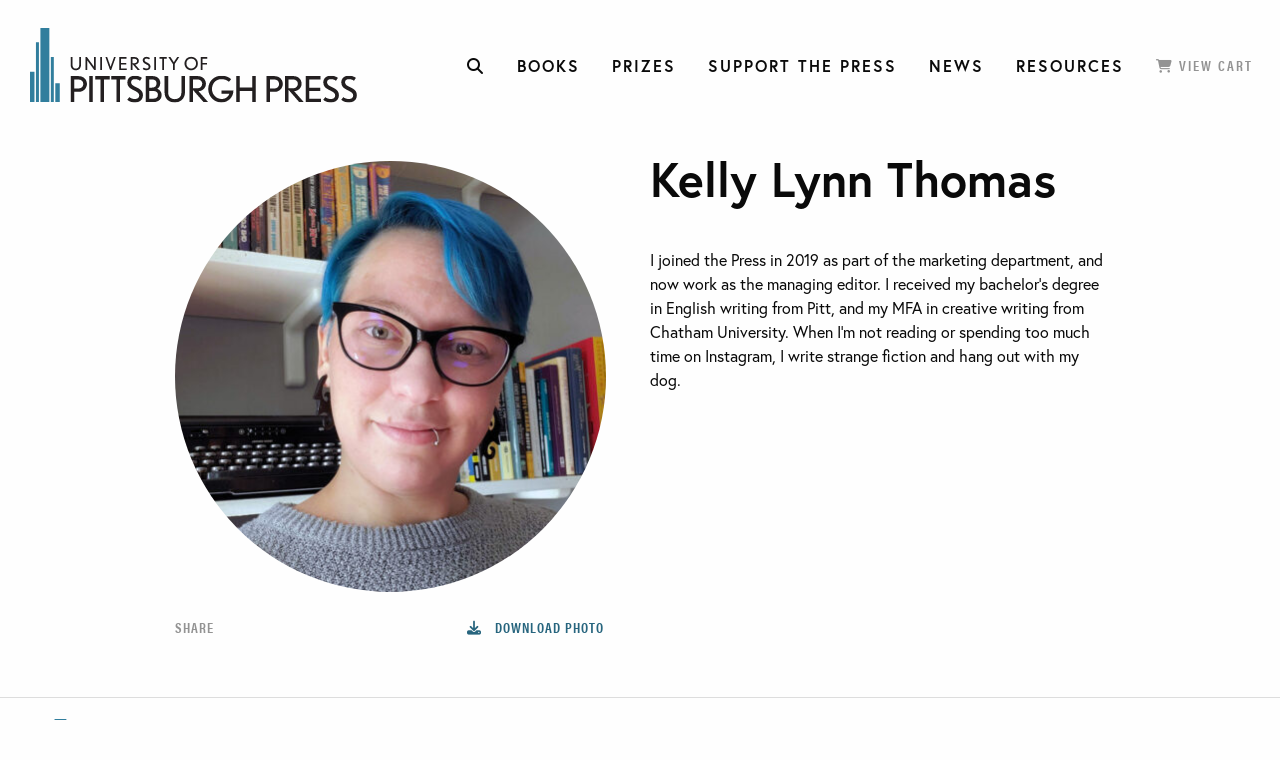

--- FILE ---
content_type: text/html; charset=UTF-8
request_url: https://upittpress.org/staff/kelly-thomas/
body_size: 17516
content:
<!DOCTYPE html>
<!--[if lt IE 7]>
<html class="no-js lt-ie9 lt-ie8 lt-ie7"> <![endif]-->
<!--[if IE 7]>
<html class="no-js lt-ie9 lt-ie8"> <![endif]-->
<!--[if IE 8]>
<html class="no-js lt-ie8"> <![endif]-->
<!--[if gt IE 8]>
<html class="no-js lt-ie9"> <![endif]-->
<!--[if gt IE 9]> <!-->
<html class="no-js"> <!--><![endif]-->
<head>
  <meta charset="utf-8">
  <meta http-equiv="X-UA-Compatible" content="IE=edge,chrome=1">
<script type="text/javascript">
/* <![CDATA[ */
 var gform;gform||(document.addEventListener("gform_main_scripts_loaded",function(){gform.scriptsLoaded=!0}),window.addEventListener("DOMContentLoaded",function(){gform.domLoaded=!0}),gform={domLoaded:!1,scriptsLoaded:!1,initializeOnLoaded:function(o){gform.domLoaded&&gform.scriptsLoaded?o():!gform.domLoaded&&gform.scriptsLoaded?window.addEventListener("DOMContentLoaded",o):document.addEventListener("gform_main_scripts_loaded",o)},hooks:{action:{},filter:{}},addAction:function(o,n,r,t){gform.addHook("action",o,n,r,t)},addFilter:function(o,n,r,t){gform.addHook("filter",o,n,r,t)},doAction:function(o){gform.doHook("action",o,arguments)},applyFilters:function(o){return gform.doHook("filter",o,arguments)},removeAction:function(o,n){gform.removeHook("action",o,n)},removeFilter:function(o,n,r){gform.removeHook("filter",o,n,r)},addHook:function(o,n,r,t,i){null==gform.hooks[o][n]&&(gform.hooks[o][n]=[]);var e=gform.hooks[o][n];null==i&&(i=n+"_"+e.length),gform.hooks[o][n].push({tag:i,callable:r,priority:t=null==t?10:t})},doHook:function(n,o,r){var t;if(r=Array.prototype.slice.call(r,1),null!=gform.hooks[n][o]&&((o=gform.hooks[n][o]).sort(function(o,n){return o.priority-n.priority}),o.forEach(function(o){"function"!=typeof(t=o.callable)&&(t=window[t]),"action"==n?t.apply(null,r):r[0]=t.apply(null,r)})),"filter"==n)return r[0]},removeHook:function(o,n,t,i){var r;null!=gform.hooks[o][n]&&(r=(r=gform.hooks[o][n]).filter(function(o,n,r){return!!(null!=i&&i!=o.tag||null!=t&&t!=o.priority)}),gform.hooks[o][n]=r)}}); 
/* ]]> */
</script>

  <meta name="keywords" content="">
  <meta name="viewport" content="width=device-width, initial-scale=1">
  <meta name="format-detection" content="telephone=no"/>
  <!-- Europa font include here-->
  <link rel="stylesheet" href="https://use.typekit.net/dxp8kqu.css">
  <!-- <link rel="stylesheet" href="https://use.typekit.net/zvs0tzy.css"> -->
  <link rel="icon" href="https://upittpress.org/wp-content/themes/pittspress/images/favicon.ico" type="image/x-icon" />
  <link rel="shortcut icon" href="https://upittpress.org/wp-content/themes/pittspress/images/favicon.ico" type="image/x-icon" />

  <meta name='robots' content='index, follow, max-image-preview:large, max-snippet:-1, max-video-preview:-1' />
	<style>img:is([sizes="auto" i], [sizes^="auto," i]) { contain-intrinsic-size: 3000px 1500px }</style>
	
	<!-- This site is optimized with the Yoast SEO plugin v25.2 - https://yoast.com/wordpress/plugins/seo/ -->
	<title>Kelly Lynn Thomas - University of Pittsburgh Press</title>
	<link rel="canonical" href="https://upittpress.org/staff/kelly-thomas/" />
	<meta property="og:locale" content="en_US" />
	<meta property="og:type" content="article" />
	<meta property="og:title" content="Kelly Lynn Thomas - University of Pittsburgh Press" />
	<meta property="og:url" content="https://upittpress.org/staff/kelly-thomas/" />
	<meta property="og:site_name" content="University of Pittsburgh Press" />
	<meta property="article:modified_time" content="2024-06-28T20:27:16+00:00" />
	<meta name="twitter:card" content="summary_large_image" />
	<script type="application/ld+json" class="yoast-schema-graph">{"@context":"https://schema.org","@graph":[{"@type":"WebPage","@id":"https://upittpress.org/staff/kelly-thomas/","url":"https://upittpress.org/staff/kelly-thomas/","name":"Kelly Lynn Thomas - University of Pittsburgh Press","isPartOf":{"@id":"https://upittpress.org/#website"},"datePublished":"2019-09-10T20:40:56+00:00","dateModified":"2024-06-28T20:27:16+00:00","breadcrumb":{"@id":"https://upittpress.org/staff/kelly-thomas/#breadcrumb"},"inLanguage":"en-US","potentialAction":[{"@type":"ReadAction","target":["https://upittpress.org/staff/kelly-thomas/"]}]},{"@type":"BreadcrumbList","@id":"https://upittpress.org/staff/kelly-thomas/#breadcrumb","itemListElement":[{"@type":"ListItem","position":1,"name":"Home","item":"https://upittpress.org/"},{"@type":"ListItem","position":2,"name":"Staffs","item":"https://upittpress.org/staff/"},{"@type":"ListItem","position":3,"name":"Kelly Lynn Thomas"}]},{"@type":"WebSite","@id":"https://upittpress.org/#website","url":"https://upittpress.org/","name":"University of Pittsburgh Press","description":"University of Pittsburgh Press","potentialAction":[{"@type":"SearchAction","target":{"@type":"EntryPoint","urlTemplate":"https://upittpress.org/?s={search_term_string}"},"query-input":{"@type":"PropertyValueSpecification","valueRequired":true,"valueName":"search_term_string"}}],"inLanguage":"en-US"}]}</script>
	<!-- / Yoast SEO plugin. -->


<link rel='dns-prefetch' href='//upittpress.org' />
<link rel='dns-prefetch' href='//ajax.googleapis.com' />
<link rel='dns-prefetch' href='//cdnjs.cloudflare.com' />
<link rel='dns-prefetch' href='//www.googletagmanager.com' />
		<!-- This site uses the Google Analytics by ExactMetrics plugin v8.5.3 - Using Analytics tracking - https://www.exactmetrics.com/ -->
							<script src="//www.googletagmanager.com/gtag/js?id=G-6DJBMJNM4S"  data-cfasync="false" data-wpfc-render="false" type="text/javascript" async></script>
			<script data-cfasync="false" data-wpfc-render="false" type="text/javascript">
				var em_version = '8.5.3';
				var em_track_user = true;
				var em_no_track_reason = '';
								var ExactMetricsDefaultLocations = {"page_location":"https:\/\/upittpress.org\/staff\/kelly-thomas\/"};
				if ( typeof ExactMetricsPrivacyGuardFilter === 'function' ) {
					var ExactMetricsLocations = (typeof ExactMetricsExcludeQuery === 'object') ? ExactMetricsPrivacyGuardFilter( ExactMetricsExcludeQuery ) : ExactMetricsPrivacyGuardFilter( ExactMetricsDefaultLocations );
				} else {
					var ExactMetricsLocations = (typeof ExactMetricsExcludeQuery === 'object') ? ExactMetricsExcludeQuery : ExactMetricsDefaultLocations;
				}

								var disableStrs = [
										'ga-disable-G-6DJBMJNM4S',
									];

				/* Function to detect opted out users */
				function __gtagTrackerIsOptedOut() {
					for (var index = 0; index < disableStrs.length; index++) {
						if (document.cookie.indexOf(disableStrs[index] + '=true') > -1) {
							return true;
						}
					}

					return false;
				}

				/* Disable tracking if the opt-out cookie exists. */
				if (__gtagTrackerIsOptedOut()) {
					for (var index = 0; index < disableStrs.length; index++) {
						window[disableStrs[index]] = true;
					}
				}

				/* Opt-out function */
				function __gtagTrackerOptout() {
					for (var index = 0; index < disableStrs.length; index++) {
						document.cookie = disableStrs[index] + '=true; expires=Thu, 31 Dec 2099 23:59:59 UTC; path=/';
						window[disableStrs[index]] = true;
					}
				}

				if ('undefined' === typeof gaOptout) {
					function gaOptout() {
						__gtagTrackerOptout();
					}
				}
								window.dataLayer = window.dataLayer || [];

				window.ExactMetricsDualTracker = {
					helpers: {},
					trackers: {},
				};
				if (em_track_user) {
					function __gtagDataLayer() {
						dataLayer.push(arguments);
					}

					function __gtagTracker(type, name, parameters) {
						if (!parameters) {
							parameters = {};
						}

						if (parameters.send_to) {
							__gtagDataLayer.apply(null, arguments);
							return;
						}

						if (type === 'event') {
														parameters.send_to = exactmetrics_frontend.v4_id;
							var hookName = name;
							if (typeof parameters['event_category'] !== 'undefined') {
								hookName = parameters['event_category'] + ':' + name;
							}

							if (typeof ExactMetricsDualTracker.trackers[hookName] !== 'undefined') {
								ExactMetricsDualTracker.trackers[hookName](parameters);
							} else {
								__gtagDataLayer('event', name, parameters);
							}
							
						} else {
							__gtagDataLayer.apply(null, arguments);
						}
					}

					__gtagTracker('js', new Date());
					__gtagTracker('set', {
						'developer_id.dNDMyYj': true,
											});
					if ( ExactMetricsLocations.page_location ) {
						__gtagTracker('set', ExactMetricsLocations);
					}
										__gtagTracker('config', 'G-6DJBMJNM4S', {"forceSSL":"true"} );
															window.gtag = __gtagTracker;										(function () {
						/* https://developers.google.com/analytics/devguides/collection/analyticsjs/ */
						/* ga and __gaTracker compatibility shim. */
						var noopfn = function () {
							return null;
						};
						var newtracker = function () {
							return new Tracker();
						};
						var Tracker = function () {
							return null;
						};
						var p = Tracker.prototype;
						p.get = noopfn;
						p.set = noopfn;
						p.send = function () {
							var args = Array.prototype.slice.call(arguments);
							args.unshift('send');
							__gaTracker.apply(null, args);
						};
						var __gaTracker = function () {
							var len = arguments.length;
							if (len === 0) {
								return;
							}
							var f = arguments[len - 1];
							if (typeof f !== 'object' || f === null || typeof f.hitCallback !== 'function') {
								if ('send' === arguments[0]) {
									var hitConverted, hitObject = false, action;
									if ('event' === arguments[1]) {
										if ('undefined' !== typeof arguments[3]) {
											hitObject = {
												'eventAction': arguments[3],
												'eventCategory': arguments[2],
												'eventLabel': arguments[4],
												'value': arguments[5] ? arguments[5] : 1,
											}
										}
									}
									if ('pageview' === arguments[1]) {
										if ('undefined' !== typeof arguments[2]) {
											hitObject = {
												'eventAction': 'page_view',
												'page_path': arguments[2],
											}
										}
									}
									if (typeof arguments[2] === 'object') {
										hitObject = arguments[2];
									}
									if (typeof arguments[5] === 'object') {
										Object.assign(hitObject, arguments[5]);
									}
									if ('undefined' !== typeof arguments[1].hitType) {
										hitObject = arguments[1];
										if ('pageview' === hitObject.hitType) {
											hitObject.eventAction = 'page_view';
										}
									}
									if (hitObject) {
										action = 'timing' === arguments[1].hitType ? 'timing_complete' : hitObject.eventAction;
										hitConverted = mapArgs(hitObject);
										__gtagTracker('event', action, hitConverted);
									}
								}
								return;
							}

							function mapArgs(args) {
								var arg, hit = {};
								var gaMap = {
									'eventCategory': 'event_category',
									'eventAction': 'event_action',
									'eventLabel': 'event_label',
									'eventValue': 'event_value',
									'nonInteraction': 'non_interaction',
									'timingCategory': 'event_category',
									'timingVar': 'name',
									'timingValue': 'value',
									'timingLabel': 'event_label',
									'page': 'page_path',
									'location': 'page_location',
									'title': 'page_title',
									'referrer' : 'page_referrer',
								};
								for (arg in args) {
																		if (!(!args.hasOwnProperty(arg) || !gaMap.hasOwnProperty(arg))) {
										hit[gaMap[arg]] = args[arg];
									} else {
										hit[arg] = args[arg];
									}
								}
								return hit;
							}

							try {
								f.hitCallback();
							} catch (ex) {
							}
						};
						__gaTracker.create = newtracker;
						__gaTracker.getByName = newtracker;
						__gaTracker.getAll = function () {
							return [];
						};
						__gaTracker.remove = noopfn;
						__gaTracker.loaded = true;
						window['__gaTracker'] = __gaTracker;
					})();
									} else {
										console.log("");
					(function () {
						function __gtagTracker() {
							return null;
						}

						window['__gtagTracker'] = __gtagTracker;
						window['gtag'] = __gtagTracker;
					})();
									}
			</script>
				<!-- / Google Analytics by ExactMetrics -->
		<script type="text/javascript">
/* <![CDATA[ */
window._wpemojiSettings = {"baseUrl":"https:\/\/s.w.org\/images\/core\/emoji\/15.1.0\/72x72\/","ext":".png","svgUrl":"https:\/\/s.w.org\/images\/core\/emoji\/15.1.0\/svg\/","svgExt":".svg","source":{"concatemoji":"https:\/\/upittpress.org\/wp-includes\/js\/wp-emoji-release.min.js?ver=6.8.1"}};
/*! This file is auto-generated */
!function(i,n){var o,s,e;function c(e){try{var t={supportTests:e,timestamp:(new Date).valueOf()};sessionStorage.setItem(o,JSON.stringify(t))}catch(e){}}function p(e,t,n){e.clearRect(0,0,e.canvas.width,e.canvas.height),e.fillText(t,0,0);var t=new Uint32Array(e.getImageData(0,0,e.canvas.width,e.canvas.height).data),r=(e.clearRect(0,0,e.canvas.width,e.canvas.height),e.fillText(n,0,0),new Uint32Array(e.getImageData(0,0,e.canvas.width,e.canvas.height).data));return t.every(function(e,t){return e===r[t]})}function u(e,t,n){switch(t){case"flag":return n(e,"\ud83c\udff3\ufe0f\u200d\u26a7\ufe0f","\ud83c\udff3\ufe0f\u200b\u26a7\ufe0f")?!1:!n(e,"\ud83c\uddfa\ud83c\uddf3","\ud83c\uddfa\u200b\ud83c\uddf3")&&!n(e,"\ud83c\udff4\udb40\udc67\udb40\udc62\udb40\udc65\udb40\udc6e\udb40\udc67\udb40\udc7f","\ud83c\udff4\u200b\udb40\udc67\u200b\udb40\udc62\u200b\udb40\udc65\u200b\udb40\udc6e\u200b\udb40\udc67\u200b\udb40\udc7f");case"emoji":return!n(e,"\ud83d\udc26\u200d\ud83d\udd25","\ud83d\udc26\u200b\ud83d\udd25")}return!1}function f(e,t,n){var r="undefined"!=typeof WorkerGlobalScope&&self instanceof WorkerGlobalScope?new OffscreenCanvas(300,150):i.createElement("canvas"),a=r.getContext("2d",{willReadFrequently:!0}),o=(a.textBaseline="top",a.font="600 32px Arial",{});return e.forEach(function(e){o[e]=t(a,e,n)}),o}function t(e){var t=i.createElement("script");t.src=e,t.defer=!0,i.head.appendChild(t)}"undefined"!=typeof Promise&&(o="wpEmojiSettingsSupports",s=["flag","emoji"],n.supports={everything:!0,everythingExceptFlag:!0},e=new Promise(function(e){i.addEventListener("DOMContentLoaded",e,{once:!0})}),new Promise(function(t){var n=function(){try{var e=JSON.parse(sessionStorage.getItem(o));if("object"==typeof e&&"number"==typeof e.timestamp&&(new Date).valueOf()<e.timestamp+604800&&"object"==typeof e.supportTests)return e.supportTests}catch(e){}return null}();if(!n){if("undefined"!=typeof Worker&&"undefined"!=typeof OffscreenCanvas&&"undefined"!=typeof URL&&URL.createObjectURL&&"undefined"!=typeof Blob)try{var e="postMessage("+f.toString()+"("+[JSON.stringify(s),u.toString(),p.toString()].join(",")+"));",r=new Blob([e],{type:"text/javascript"}),a=new Worker(URL.createObjectURL(r),{name:"wpTestEmojiSupports"});return void(a.onmessage=function(e){c(n=e.data),a.terminate(),t(n)})}catch(e){}c(n=f(s,u,p))}t(n)}).then(function(e){for(var t in e)n.supports[t]=e[t],n.supports.everything=n.supports.everything&&n.supports[t],"flag"!==t&&(n.supports.everythingExceptFlag=n.supports.everythingExceptFlag&&n.supports[t]);n.supports.everythingExceptFlag=n.supports.everythingExceptFlag&&!n.supports.flag,n.DOMReady=!1,n.readyCallback=function(){n.DOMReady=!0}}).then(function(){return e}).then(function(){var e;n.supports.everything||(n.readyCallback(),(e=n.source||{}).concatemoji?t(e.concatemoji):e.wpemoji&&e.twemoji&&(t(e.twemoji),t(e.wpemoji)))}))}((window,document),window._wpemojiSettings);
/* ]]> */
</script>
<style id='wp-emoji-styles-inline-css' type='text/css'>

	img.wp-smiley, img.emoji {
		display: inline !important;
		border: none !important;
		box-shadow: none !important;
		height: 1em !important;
		width: 1em !important;
		margin: 0 0.07em !important;
		vertical-align: -0.1em !important;
		background: none !important;
		padding: 0 !important;
	}
</style>
<link rel='stylesheet' id='wp-block-library-css' href='https://upittpress.org/wp-includes/css/dist/block-library/style.min.css?ver=6.8.1' type='text/css' media='all' />
<style id='classic-theme-styles-inline-css' type='text/css'>
/*! This file is auto-generated */
.wp-block-button__link{color:#fff;background-color:#32373c;border-radius:9999px;box-shadow:none;text-decoration:none;padding:calc(.667em + 2px) calc(1.333em + 2px);font-size:1.125em}.wp-block-file__button{background:#32373c;color:#fff;text-decoration:none}
</style>
<style id='global-styles-inline-css' type='text/css'>
:root{--wp--preset--aspect-ratio--square: 1;--wp--preset--aspect-ratio--4-3: 4/3;--wp--preset--aspect-ratio--3-4: 3/4;--wp--preset--aspect-ratio--3-2: 3/2;--wp--preset--aspect-ratio--2-3: 2/3;--wp--preset--aspect-ratio--16-9: 16/9;--wp--preset--aspect-ratio--9-16: 9/16;--wp--preset--color--black: #000000;--wp--preset--color--cyan-bluish-gray: #abb8c3;--wp--preset--color--white: #ffffff;--wp--preset--color--pale-pink: #f78da7;--wp--preset--color--vivid-red: #cf2e2e;--wp--preset--color--luminous-vivid-orange: #ff6900;--wp--preset--color--luminous-vivid-amber: #fcb900;--wp--preset--color--light-green-cyan: #7bdcb5;--wp--preset--color--vivid-green-cyan: #00d084;--wp--preset--color--pale-cyan-blue: #8ed1fc;--wp--preset--color--vivid-cyan-blue: #0693e3;--wp--preset--color--vivid-purple: #9b51e0;--wp--preset--gradient--vivid-cyan-blue-to-vivid-purple: linear-gradient(135deg,rgba(6,147,227,1) 0%,rgb(155,81,224) 100%);--wp--preset--gradient--light-green-cyan-to-vivid-green-cyan: linear-gradient(135deg,rgb(122,220,180) 0%,rgb(0,208,130) 100%);--wp--preset--gradient--luminous-vivid-amber-to-luminous-vivid-orange: linear-gradient(135deg,rgba(252,185,0,1) 0%,rgba(255,105,0,1) 100%);--wp--preset--gradient--luminous-vivid-orange-to-vivid-red: linear-gradient(135deg,rgba(255,105,0,1) 0%,rgb(207,46,46) 100%);--wp--preset--gradient--very-light-gray-to-cyan-bluish-gray: linear-gradient(135deg,rgb(238,238,238) 0%,rgb(169,184,195) 100%);--wp--preset--gradient--cool-to-warm-spectrum: linear-gradient(135deg,rgb(74,234,220) 0%,rgb(151,120,209) 20%,rgb(207,42,186) 40%,rgb(238,44,130) 60%,rgb(251,105,98) 80%,rgb(254,248,76) 100%);--wp--preset--gradient--blush-light-purple: linear-gradient(135deg,rgb(255,206,236) 0%,rgb(152,150,240) 100%);--wp--preset--gradient--blush-bordeaux: linear-gradient(135deg,rgb(254,205,165) 0%,rgb(254,45,45) 50%,rgb(107,0,62) 100%);--wp--preset--gradient--luminous-dusk: linear-gradient(135deg,rgb(255,203,112) 0%,rgb(199,81,192) 50%,rgb(65,88,208) 100%);--wp--preset--gradient--pale-ocean: linear-gradient(135deg,rgb(255,245,203) 0%,rgb(182,227,212) 50%,rgb(51,167,181) 100%);--wp--preset--gradient--electric-grass: linear-gradient(135deg,rgb(202,248,128) 0%,rgb(113,206,126) 100%);--wp--preset--gradient--midnight: linear-gradient(135deg,rgb(2,3,129) 0%,rgb(40,116,252) 100%);--wp--preset--font-size--small: 13px;--wp--preset--font-size--medium: 20px;--wp--preset--font-size--large: 36px;--wp--preset--font-size--x-large: 42px;--wp--preset--spacing--20: 0.44rem;--wp--preset--spacing--30: 0.67rem;--wp--preset--spacing--40: 1rem;--wp--preset--spacing--50: 1.5rem;--wp--preset--spacing--60: 2.25rem;--wp--preset--spacing--70: 3.38rem;--wp--preset--spacing--80: 5.06rem;--wp--preset--shadow--natural: 6px 6px 9px rgba(0, 0, 0, 0.2);--wp--preset--shadow--deep: 12px 12px 50px rgba(0, 0, 0, 0.4);--wp--preset--shadow--sharp: 6px 6px 0px rgba(0, 0, 0, 0.2);--wp--preset--shadow--outlined: 6px 6px 0px -3px rgba(255, 255, 255, 1), 6px 6px rgba(0, 0, 0, 1);--wp--preset--shadow--crisp: 6px 6px 0px rgba(0, 0, 0, 1);}:where(.is-layout-flex){gap: 0.5em;}:where(.is-layout-grid){gap: 0.5em;}body .is-layout-flex{display: flex;}.is-layout-flex{flex-wrap: wrap;align-items: center;}.is-layout-flex > :is(*, div){margin: 0;}body .is-layout-grid{display: grid;}.is-layout-grid > :is(*, div){margin: 0;}:where(.wp-block-columns.is-layout-flex){gap: 2em;}:where(.wp-block-columns.is-layout-grid){gap: 2em;}:where(.wp-block-post-template.is-layout-flex){gap: 1.25em;}:where(.wp-block-post-template.is-layout-grid){gap: 1.25em;}.has-black-color{color: var(--wp--preset--color--black) !important;}.has-cyan-bluish-gray-color{color: var(--wp--preset--color--cyan-bluish-gray) !important;}.has-white-color{color: var(--wp--preset--color--white) !important;}.has-pale-pink-color{color: var(--wp--preset--color--pale-pink) !important;}.has-vivid-red-color{color: var(--wp--preset--color--vivid-red) !important;}.has-luminous-vivid-orange-color{color: var(--wp--preset--color--luminous-vivid-orange) !important;}.has-luminous-vivid-amber-color{color: var(--wp--preset--color--luminous-vivid-amber) !important;}.has-light-green-cyan-color{color: var(--wp--preset--color--light-green-cyan) !important;}.has-vivid-green-cyan-color{color: var(--wp--preset--color--vivid-green-cyan) !important;}.has-pale-cyan-blue-color{color: var(--wp--preset--color--pale-cyan-blue) !important;}.has-vivid-cyan-blue-color{color: var(--wp--preset--color--vivid-cyan-blue) !important;}.has-vivid-purple-color{color: var(--wp--preset--color--vivid-purple) !important;}.has-black-background-color{background-color: var(--wp--preset--color--black) !important;}.has-cyan-bluish-gray-background-color{background-color: var(--wp--preset--color--cyan-bluish-gray) !important;}.has-white-background-color{background-color: var(--wp--preset--color--white) !important;}.has-pale-pink-background-color{background-color: var(--wp--preset--color--pale-pink) !important;}.has-vivid-red-background-color{background-color: var(--wp--preset--color--vivid-red) !important;}.has-luminous-vivid-orange-background-color{background-color: var(--wp--preset--color--luminous-vivid-orange) !important;}.has-luminous-vivid-amber-background-color{background-color: var(--wp--preset--color--luminous-vivid-amber) !important;}.has-light-green-cyan-background-color{background-color: var(--wp--preset--color--light-green-cyan) !important;}.has-vivid-green-cyan-background-color{background-color: var(--wp--preset--color--vivid-green-cyan) !important;}.has-pale-cyan-blue-background-color{background-color: var(--wp--preset--color--pale-cyan-blue) !important;}.has-vivid-cyan-blue-background-color{background-color: var(--wp--preset--color--vivid-cyan-blue) !important;}.has-vivid-purple-background-color{background-color: var(--wp--preset--color--vivid-purple) !important;}.has-black-border-color{border-color: var(--wp--preset--color--black) !important;}.has-cyan-bluish-gray-border-color{border-color: var(--wp--preset--color--cyan-bluish-gray) !important;}.has-white-border-color{border-color: var(--wp--preset--color--white) !important;}.has-pale-pink-border-color{border-color: var(--wp--preset--color--pale-pink) !important;}.has-vivid-red-border-color{border-color: var(--wp--preset--color--vivid-red) !important;}.has-luminous-vivid-orange-border-color{border-color: var(--wp--preset--color--luminous-vivid-orange) !important;}.has-luminous-vivid-amber-border-color{border-color: var(--wp--preset--color--luminous-vivid-amber) !important;}.has-light-green-cyan-border-color{border-color: var(--wp--preset--color--light-green-cyan) !important;}.has-vivid-green-cyan-border-color{border-color: var(--wp--preset--color--vivid-green-cyan) !important;}.has-pale-cyan-blue-border-color{border-color: var(--wp--preset--color--pale-cyan-blue) !important;}.has-vivid-cyan-blue-border-color{border-color: var(--wp--preset--color--vivid-cyan-blue) !important;}.has-vivid-purple-border-color{border-color: var(--wp--preset--color--vivid-purple) !important;}.has-vivid-cyan-blue-to-vivid-purple-gradient-background{background: var(--wp--preset--gradient--vivid-cyan-blue-to-vivid-purple) !important;}.has-light-green-cyan-to-vivid-green-cyan-gradient-background{background: var(--wp--preset--gradient--light-green-cyan-to-vivid-green-cyan) !important;}.has-luminous-vivid-amber-to-luminous-vivid-orange-gradient-background{background: var(--wp--preset--gradient--luminous-vivid-amber-to-luminous-vivid-orange) !important;}.has-luminous-vivid-orange-to-vivid-red-gradient-background{background: var(--wp--preset--gradient--luminous-vivid-orange-to-vivid-red) !important;}.has-very-light-gray-to-cyan-bluish-gray-gradient-background{background: var(--wp--preset--gradient--very-light-gray-to-cyan-bluish-gray) !important;}.has-cool-to-warm-spectrum-gradient-background{background: var(--wp--preset--gradient--cool-to-warm-spectrum) !important;}.has-blush-light-purple-gradient-background{background: var(--wp--preset--gradient--blush-light-purple) !important;}.has-blush-bordeaux-gradient-background{background: var(--wp--preset--gradient--blush-bordeaux) !important;}.has-luminous-dusk-gradient-background{background: var(--wp--preset--gradient--luminous-dusk) !important;}.has-pale-ocean-gradient-background{background: var(--wp--preset--gradient--pale-ocean) !important;}.has-electric-grass-gradient-background{background: var(--wp--preset--gradient--electric-grass) !important;}.has-midnight-gradient-background{background: var(--wp--preset--gradient--midnight) !important;}.has-small-font-size{font-size: var(--wp--preset--font-size--small) !important;}.has-medium-font-size{font-size: var(--wp--preset--font-size--medium) !important;}.has-large-font-size{font-size: var(--wp--preset--font-size--large) !important;}.has-x-large-font-size{font-size: var(--wp--preset--font-size--x-large) !important;}
:where(.wp-block-post-template.is-layout-flex){gap: 1.25em;}:where(.wp-block-post-template.is-layout-grid){gap: 1.25em;}
:where(.wp-block-columns.is-layout-flex){gap: 2em;}:where(.wp-block-columns.is-layout-grid){gap: 2em;}
:root :where(.wp-block-pullquote){font-size: 1.5em;line-height: 1.6;}
</style>
<link rel='stylesheet' id='fontawesome-css2-css' href='https://cdnjs.cloudflare.com/ajax/libs/font-awesome/6.7.2/css/all.min.css?ver=6.7.2' type='text/css' media='all' />
<link rel='stylesheet' id='master-css' href='https://upittpress.org/wp-content/themes/pittspress/css/master.css?ver=1.1.0' type='text/css' media='all' />
<link rel='stylesheet' id='custom-css' href='https://upittpress.org/wp-content/themes/pittspress/css/custom.css?ver=1.0.0' type='text/css' media='all' />
<script type="text/javascript" src="https://upittpress.org/wp-content/plugins/google-analytics-dashboard-for-wp/assets/js/frontend-gtag.min.js?ver=8.5.3" id="exactmetrics-frontend-script-js" async="async" data-wp-strategy="async"></script>
<script data-cfasync="false" data-wpfc-render="false" type="text/javascript" id='exactmetrics-frontend-script-js-extra'>/* <![CDATA[ */
var exactmetrics_frontend = {"js_events_tracking":"true","download_extensions":"zip,mp3,mpeg,pdf,docx,pptx,xlsx,rar","inbound_paths":"[{\"path\":\"\\\/go\\\/\",\"label\":\"affiliate\"},{\"path\":\"\\\/recommend\\\/\",\"label\":\"affiliate\"}]","home_url":"https:\/\/upittpress.org","hash_tracking":"false","v4_id":"G-6DJBMJNM4S"};/* ]]> */
</script>
<script type="text/javascript" src="https://ajax.googleapis.com/ajax/libs/jquery/1.12.4/jquery.min.js?ver=1.12.4" id="jquery-js"></script>

<!-- Google tag (gtag.js) snippet added by Site Kit -->

<!-- Google Analytics snippet added by Site Kit -->
<script type="text/javascript" src="https://www.googletagmanager.com/gtag/js?id=GT-WKR283N" id="google_gtagjs-js" async></script>
<script type="text/javascript" id="google_gtagjs-js-after">
/* <![CDATA[ */
window.dataLayer = window.dataLayer || [];function gtag(){dataLayer.push(arguments);}
gtag("set","linker",{"domains":["upittpress.org"]});
gtag("js", new Date());
gtag("set", "developer_id.dZTNiMT", true);
gtag("config", "GT-WKR283N");
/* ]]> */
</script>

<!-- End Google tag (gtag.js) snippet added by Site Kit -->
<link rel="https://api.w.org/" href="https://upittpress.org/wp-json/" /><link rel="EditURI" type="application/rsd+xml" title="RSD" href="https://upittpress.org/xmlrpc.php?rsd" />
<meta name="generator" content="WordPress 6.8.1" />
<link rel='shortlink' href='https://upittpress.org/?p=46248' />
<link rel="alternate" title="oEmbed (JSON)" type="application/json+oembed" href="https://upittpress.org/wp-json/oembed/1.0/embed?url=https%3A%2F%2Fupittpress.org%2Fstaff%2Fkelly-thomas%2F" />
<link rel="alternate" title="oEmbed (XML)" type="text/xml+oembed" href="https://upittpress.org/wp-json/oembed/1.0/embed?url=https%3A%2F%2Fupittpress.org%2Fstaff%2Fkelly-thomas%2F&#038;format=xml" />
<meta name="generator" content="Site Kit by Google 1.154.0" />		<script>
			document.documentElement.className = document.documentElement.className.replace('no-js', 'js');
		</script>
				<style>
			.no-js img.lazyload {
				display: none;
			}

			figure.wp-block-image img.lazyloading {
				min-width: 150px;
			}

						.lazyload, .lazyloading {
				opacity: 0;
			}

			.lazyloaded {
				opacity: 1;
				transition: opacity 400ms;
				transition-delay: 0ms;
			}

					</style>
		<link rel="icon" href="https://upittpress.org/wp-content/uploads/2025/09/UPP-with-Teal-Circle-512x512px-150x150.png" sizes="32x32" />
<link rel="icon" href="https://upittpress.org/wp-content/uploads/2025/09/UPP-with-Teal-Circle-512x512px-300x300.png" sizes="192x192" />
<link rel="apple-touch-icon" href="https://upittpress.org/wp-content/uploads/2025/09/UPP-with-Teal-Circle-512x512px-300x300.png" />
<meta name="msapplication-TileImage" content="https://upittpress.org/wp-content/uploads/2025/09/UPP-with-Teal-Circle-512x512px-300x300.png" />
  <!-- Global site tag (gtag.js) - Google Analytics -->
<script async src="https://www.googletagmanager.com/gtag/js?id=UA-129284514-1"></script>
<script>
  window.dataLayer = window.dataLayer || [];
  function gtag(){dataLayer.push(arguments);}
  gtag('js', new Date());

  gtag('config', 'UA-129284514-1');
</script>
<!--end GA code-->
</head>

<body class="wp-singular staff-template-default single single-staff postid-46248 wp-theme-pittspress">

<!--[if lt IE 9]>
<div class="browser-notice">
  <p>You are using an outdated browser. Please <a href="http://browsehappy.com/" target="_blank">update your browser</a>
    to improve your experience. </p>
</div>
<![endif]-->

<div class="site-wrapper">

  <header class="site-header">
    <div class="title-bar" data-responsive-toggle="nav-main" data-hide-for="large">
      <a href="https://upittpress.org"><img data-src="https://upittpress.org/wp-content/themes/pittspress/images/logo-main.svg" alt="University of Pittsburgh Press" title="University of Pittsburgh Press" src="[data-uri]" class="lazyload"></a>

      <div class="button-group">
        <button type="button" data-toggle="top-search-toggle" class="icon-toggler search-icon"
                data-tog-class="search-icon-close"><a><i class="fas fa-search"></i></a></button>
        <button type="button" data-toggle="top-search-toggle" class="icon-toggler search-icon-close"
                data-tog-class="search-icon" style="display: none" data-toggler=".expanded"><a><i
              class="fas fa-times"></i></a></button>
        <button type="button" data-toggle="main-nav" class="icon-toggler menu-toggle-icon"
                data-tog-class="menu-icon-close"><a><i class="fas fa-align-left" data-fa-transform="flip-v"></i></a>
        </button>
        <button type="button" data-toggle="main-nav" class="icon-toggler menu-icon-close"
                data-tog-class="menu-toggle-icon" style="display: none" data-toggler=".expanded"><a><i
              class="fas fa-times"></i></a></button>
      </div>
    </div>
    <div id="top-search-toggle" class="site-header__search" data-toggler=".expanded">
      <a class="search" data-toggle="top-search-toggle"><i class="fas fa-times"></i></a>
      <form action="https://upittpress.org/books/">
        <input name="s" type="search" placeholder="Search books" autocomplete="off">
        <button class="button" id="search-submit" name="submit" type="submit"><i class="fas fa-search"></i></button>
      </form>
    </div>

    <div class="site-header__left">

      <span class="site-logo site-logo--header">      <a href="https://upittpress.org"><img data-src="https://upittpress.org/wp-content/themes/pittspress/images/logo-main.svg" alt="University of Pittsburgh Press" title="University of Pittsburgh Press" src="[data-uri]" class="lazyload"></a>
      </span>    </div>

    <div class="site-header__right">


      <nav class="nav--primary  site-header__nav" id="main-nav" data-toggler=".expanded">
        <ul id = "menu-main-nav" class = "vertical medium-horizontal menu" data-responsive-menu="accordion large-dropdown" data-multi-open="false"> <li><a class="search" data-toggle="top-search-toggle"><i class="fas fa-search"></i></a></li><li id="menu-item-27469" class="menu-item menu-item-type-custom menu-item-object-custom menu-item-has-children menu-item-27469"><a href="/books?sort=pub_date&#038;ref=new"><strong>Books</strong></a>
<ul class="sub-menu">
	<li id="menu-item-259" class="menu-item menu-item-type-post_type_archive menu-item-object-series menu-item-259"><a rel="book" href="https://upittpress.org/series/"><strong>By Series</strong></a></li>
	<li id="menu-item-390" class="menu-item menu-item-type-post_type menu-item-object-page menu-item-390"><a href="https://upittpress.org/by-subjects/"><strong>By Subject</strong></a></li>
	<li id="menu-item-271" class="menu-item menu-item-type-post_type_archive menu-item-object-book_author menu-item-271"><a href="https://upittpress.org/authors/"><strong>By Author</strong></a></li>
	<li id="menu-item-391" class="menu-item menu-item-type-custom menu-item-object-custom menu-item-391"><a href="/books?sort=pub_date&#038;ref=new"><strong>By Newest</strong></a></li>
	<li id="menu-item-75463" class="menu-item menu-item-type-post_type menu-item-object-page menu-item-75463"><a href="https://upittpress.org/regional-books/"><strong>Regional Books</strong></a></li>
	<li id="menu-item-58507" class="menu-item menu-item-type-custom menu-item-object-custom menu-item-58507"><a href="#"><strong>On Sale</strong></a></li>
</ul>
</li>
<li id="menu-item-1635" class="menu-item menu-item-type-custom menu-item-object-custom menu-item-has-children menu-item-1635"><a href="#"><strong>Prizes</strong></a>
<ul class="sub-menu">
	<li id="menu-item-1634" class="menu-item menu-item-type-post_type menu-item-object-prize menu-item-1634"><a href="https://upittpress.org/prize/drue-heinz-literature-prize/"><strong>Drue Heinz Literature Prize</strong></a></li>
	<li id="menu-item-1633" class="menu-item menu-item-type-post_type menu-item-object-prize menu-item-1633"><a href="https://upittpress.org/prize/agnes-lynch-starrett-poetry-prize/"><strong>Agnes Lynch Starrett Poetry Prize</strong></a></li>
	<li id="menu-item-1632" class="menu-item menu-item-type-post_type menu-item-object-prize menu-item-1632"><a href="https://upittpress.org/prize/donald-hall-poetry-prize/"><strong>The Donald Hall Prize for Poetry</strong></a></li>
	<li id="menu-item-1631" class="menu-item menu-item-type-post_type menu-item-object-prize menu-item-1631"><a href="https://upittpress.org/prize/cave-canem-poetry-prize/"><strong>Cave Canem Poetry Prize</strong></a></li>
</ul>
</li>
<li id="menu-item-91684" class="menu-item menu-item-type-post_type menu-item-object-page menu-item-91684"><a href="https://upittpress.org/support-the-press/"><strong>Support the Press</strong></a></li>
<li id="menu-item-180" class="menu-item menu-item-type-post_type menu-item-object-page current_page_parent menu-item-180"><a href="https://upittpress.org/news/"><strong>News</strong></a></li>
<li id="menu-item-278" class="menu-item menu-item-type-custom menu-item-object-custom menu-item-has-children menu-item-278"><a href="#"><strong>Resources</strong></a>
<ul class="sub-menu">
	<li id="menu-item-279" class="menu-item menu-item-type-post_type menu-item-object-page menu-item-279"><a href="https://upittpress.org/resources/for-authors/"><strong>For Authors</strong></a></li>
	<li id="menu-item-281" class="menu-item menu-item-type-post_type menu-item-object-page menu-item-281"><a href="https://upittpress.org/resources/for-educators/"><strong>For Educators</strong></a></li>
	<li id="menu-item-280" class="menu-item menu-item-type-post_type menu-item-object-page menu-item-280"><a href="https://upittpress.org/resources/for-booksellers/"><strong>For Booksellers &#038; General Order Info</strong></a></li>
	<li id="menu-item-282" class="menu-item menu-item-type-post_type menu-item-object-page menu-item-282"><a href="https://upittpress.org/resources/for-media/"><strong>For Media</strong></a></li>
	<li id="menu-item-30272" class="menu-item menu-item-type-post_type menu-item-object-page menu-item-30272"><a href="https://upittpress.org/marketing/"><strong>Marketing</strong></a></li>
	<li id="menu-item-26863" class="menu-item menu-item-type-post_type menu-item-object-page menu-item-26863"><a href="https://upittpress.org/resources/current-catalogs/"><strong>Catalogs</strong></a></li>
	<li id="menu-item-26220" class="menu-item menu-item-type-post_type menu-item-object-page menu-item-26220"><a href="https://upittpress.org/rights-and-permissions/"><strong>Rights and Permissions</strong></a></li>
</ul>
</li>
 <li class="menu-item"><a href="https://upp.secure.longleafservices.org/cart" target="_blank" class="cart"><i class="fas fa-shopping-cart"></i> View Cart</a></li></ul>      </nav>
    </div>
  </header>
  <script>
    $(document).ready(function () {
      "use strict";
      $('body').on('click', '.is-accordion-submenu-parent  a strong', function (e) {
        var link = $(this).parent().attr('href');
        if (link != '#') {
          window.location.href = link;
        }
      });
    });
  </script>

  <div class="content-wrapper">
<!-------- Author Intro Section-------------->
<div class="author__intro">
  <div class="grid-container">
    
    <div class="grid-x grid-margin-x">
      <div class="medium-6 cell author-image-block">
                <div class="author__image">
          <figure>
              <img data-src="https://upittpress.org/wp-content/uploads/2019/09/thomaskelly-web-432x432.jpg"   alt="Kelly Lynn Thomas" title="Kelly Lynn Thomas" src="[data-uri]" class="lazyload" style="--smush-placeholder-width: 432px; --smush-placeholder-aspect-ratio: 432/432;" />        <!--author image-->
          </figure>        </div>
        
        <!--share icons and download -->
        <div class="clearfix share-icons-image">
        <div class="float-left author__share text-uppercase">
          <span>Share</span>
          <i class="addthis_inline_share_toolbox"></i>
        </div>
                  <div class="image_download float-right">
            <a download="Kelly Lynn Thomas" href="https://upittpress.org/wp-content/uploads/2019/09/thomaskelly-web-432x432.jpg" title="Download photo"
               class="download__links">
              <i class="fas fa-download"> </i><span class="text-uppercase">Download photo</span>
            </a>
          </div>
              </div>
    </div>

      <div class="medium-6 cell author-detail-block">
        <div class="author-detail">
          <h1 class="book__title title-large">Kelly Lynn Thomas</h1>        <!--author title-->
          <p>I joined the Press in 2019 as part of the marketing department, and now work as the managing editor. I received my bachelor’s degree in English writing from Pitt, and my MFA in creative writing from Chatham University. When I’m not reading or spending too much time on Instagram, I write strange fiction and hang out with my dog.</p>
 <!--author description-->
          <div class="social_site">
                      </div>

          <!--author awards-->
          <p class="author__awards">
                      </p>
        </div>

      </div>

    </div> <!---grid-x ------->
  </div>  <!-- grid-container ---->

  
</div>  <!--author__intro -->


<!--------------Author Book Section ------------------->
           <!---book-section --->

<!-------------Author Events Section------------------------>


<!-----------------Related News Section ---------------->

  </div>
</div><!--releted news -->
</div>

</div> <!-- content-wrapper -->

<footer class="grid-container full">
    <div class="grid-x grid-padding-x">
        <!---add script for social share icons------>
        <script type="text/javascript" src="//s7.addthis.com/js/300/addthis_widget.js#pubid=ra-5b160ec0eab65eed"></script>

		        <script>
            var fb = 'https://connect.facebook.net/en_GB/sdk.js#xfbml=1&version=v2.12&appId=406463423203336&autoLogAppEvents=1';
        </script>

        <div class="footer__address medium-6 large-3 " itemprop="address" itemprop="address" itemscope
             itemtype="http://schema.org/PostalAddress">
            <a href="https://upittpress.org"><img data-src="https://upittpress.org/wp-content/themes/pittspress/images/logo-stacked.svg"
                                                      alt="" class="footer-logo lazyload" src="[data-uri]"></a>
			<address>
      <ul class="address-list">
      <li class="address">
      <span itemprop="streetAddress">7500 Thomas Blvd., 4th floor</span><br/>
      <span itemprop="addressLocality">Pittsburgh</span>,  <span itemprop="addressRegion">PA<span>
      <span itemprop="postalCode">15260</span>
      </li><li class="phone">
      
      
       
      </li>
      </ul>
      </address>            <div class="footer__social">
		                            <ul>
				                                    <li><a target='_blank' href="https://www.instagram.com/upittpress/"><i
                                            class="fab fa-instagram"></i></a>
                            </li>
				                                    <li><a target='_blank' href="https://bsky.app/profile/upittpress.bsky.social"><i
                                            class="fab fa-bluesky"></i></a>
                            </li>
				                                    <li><a target='_blank' href="https://www.facebook.com/upittsburghpress"><i
                                            class="fab fa-facebook-f"></i></a>
                            </li>
				                                    <li><a target='_blank' href="https://www.threads.com/@upittpress"><i
                                            class="fab fa-threads"></i></a>
                            </li>
				                            </ul>
		                    </div>
            <div class="footer__social">
                            </div>

        </div><!-- footer__address -->


        <div class="footer__nav medium-6 large-3 cell">
            <h3>About the Press</h3>
            <nav class="nav--primary">
				<ul id = "menu-footer-nav" class = "primary"><li id="menu-item-1451" class="menu-item menu-item-type-post_type menu-item-object-page menu-item-1451"><a href="https://upittpress.org/about-the-press/">About Us</a></li>
<li id="menu-item-320" class="menu-item menu-item-type-post_type menu-item-object-page menu-item-320"><a href="https://upittpress.org/contact-us/">Contact Us</a></li>
<li id="menu-item-1452" class="menu-item menu-item-type-post_type_archive menu-item-object-staff menu-item-1452"><a href="https://upittpress.org/staff/">Staff</a></li>
<li id="menu-item-318" class="menu-item menu-item-type-post_type menu-item-object-page menu-item-318"><a href="https://upittpress.org/awards/">Awards</a></li>
<li id="menu-item-317" class="menu-item menu-item-type-post_type menu-item-object-page menu-item-317"><a href="https://upittpress.org/support-the-press/">Support the Press</a></li>
</ul>            </nav>
        </div>

        <div class="footer__subscribe large-6 cell">

            <h3>Subscribe to our mailing list</h3>
			<div><script type="text/javascript"></script>
                <div class='gf_browser_chrome gform_wrapper gform_legacy_markup_wrapper gform-theme--no-framework' data-form-theme='legacy' data-form-index='0' id='gform_wrapper_1' ><div id='gf_1' class='gform_anchor' tabindex='-1'></div><form method='post' enctype='multipart/form-data' target='gform_ajax_frame_1' id='gform_1'  action='/staff/kelly-thomas/#gf_1' data-formid='1' novalidate>
                        <div class='gform-body gform_body'><ul id='gform_fields_1' class='gform_fields top_label form_sublabel_below description_below validation_below'><li id="field_1_2" class="gfield gfield--type-email field_sublabel_below gfield--no-description field_description_below field_validation_below gfield_visibility_visible"  data-js-reload="field_1_2" ><label class='gfield_label gform-field-label' for='input_1_2'>Email</label><div class='ginput_container ginput_container_email'>
                            <input name='input_2' id='input_1_2' type='email' value='' class='medium'   placeholder='Enter your email address'  aria-invalid="false"  />
                        </div></li></ul></div>
        <div class='gform_footer top_label'> <input type='submit' id='gform_submit_button_1' class='gform_button button' value='Submit'  onclick='if(window["gf_submitting_1"]){return false;}  if( !jQuery("#gform_1")[0].checkValidity || jQuery("#gform_1")[0].checkValidity()){window["gf_submitting_1"]=true;}  ' onkeypress='if( event.keyCode == 13 ){ if(window["gf_submitting_1"]){return false;} if( !jQuery("#gform_1")[0].checkValidity || jQuery("#gform_1")[0].checkValidity()){window["gf_submitting_1"]=true;}  jQuery("#gform_1").trigger("submit",[true]); }' /> <input type='hidden' name='gform_ajax' value='form_id=1&amp;title=&amp;description=&amp;tabindex=0&amp;theme=legacy' />
            <input type='hidden' class='gform_hidden' name='is_submit_1' value='1' />
            <input type='hidden' class='gform_hidden' name='gform_submit' value='1' />
            
            <input type='hidden' class='gform_hidden' name='gform_unique_id' value='' />
            <input type='hidden' class='gform_hidden' name='state_1' value='WyJbXSIsImMyMjQ0ZjhkZDk4MzY3YjhkOWQzMzVkZjkxYTJkZjQyIl0=' />
            <input type='hidden' class='gform_hidden' name='gform_target_page_number_1' id='gform_target_page_number_1' value='0' />
            <input type='hidden' class='gform_hidden' name='gform_source_page_number_1' id='gform_source_page_number_1' value='1' />
            <input type='hidden' name='gform_field_values' value='' />
            
        </div>
                        </form>
                        </div>
		                <iframe style='display:none;width:0px;height:0px;' src='about:blank' name='gform_ajax_frame_1' id='gform_ajax_frame_1' title='This iframe contains the logic required to handle Ajax powered Gravity Forms.'></iframe>
		                <script type="text/javascript">
/* <![CDATA[ */
 gform.initializeOnLoaded( function() {gformInitSpinner( 1, 'https://upittpress.org/wp-content/plugins/gravityforms/images/spinner.svg', true );jQuery('#gform_ajax_frame_1').on('load',function(){var contents = jQuery(this).contents().find('*').html();var is_postback = contents.indexOf('GF_AJAX_POSTBACK') >= 0;if(!is_postback){return;}var form_content = jQuery(this).contents().find('#gform_wrapper_1');var is_confirmation = jQuery(this).contents().find('#gform_confirmation_wrapper_1').length > 0;var is_redirect = contents.indexOf('gformRedirect(){') >= 0;var is_form = form_content.length > 0 && ! is_redirect && ! is_confirmation;var mt = parseInt(jQuery('html').css('margin-top'), 10) + parseInt(jQuery('body').css('margin-top'), 10) + 100;if(is_form){jQuery('#gform_wrapper_1').html(form_content.html());if(form_content.hasClass('gform_validation_error')){jQuery('#gform_wrapper_1').addClass('gform_validation_error');} else {jQuery('#gform_wrapper_1').removeClass('gform_validation_error');}setTimeout( function() { /* delay the scroll by 50 milliseconds to fix a bug in chrome */ jQuery(document).scrollTop(jQuery('#gform_wrapper_1').offset().top - mt); }, 50 );if(window['gformInitDatepicker']) {gformInitDatepicker();}if(window['gformInitPriceFields']) {gformInitPriceFields();}var current_page = jQuery('#gform_source_page_number_1').val();gformInitSpinner( 1, 'https://upittpress.org/wp-content/plugins/gravityforms/images/spinner.svg', true );jQuery(document).trigger('gform_page_loaded', [1, current_page]);window['gf_submitting_1'] = false;}else if(!is_redirect){var confirmation_content = jQuery(this).contents().find('.GF_AJAX_POSTBACK').html();if(!confirmation_content){confirmation_content = contents;}jQuery('#gform_wrapper_1').replaceWith(confirmation_content);jQuery(document).scrollTop(jQuery('#gf_1').offset().top - mt);jQuery(document).trigger('gform_confirmation_loaded', [1]);window['gf_submitting_1'] = false;wp.a11y.speak(jQuery('#gform_confirmation_message_1').text());}else{jQuery('#gform_1').append(contents);if(window['gformRedirect']) {gformRedirect();}}jQuery(document).trigger("gform_pre_post_render", [{ formId: "1", currentPage: "current_page", abort: function() { this.preventDefault(); } }]);                if (event && event.defaultPrevented) {                return;         }        const gformWrapperDiv = document.getElementById( "gform_wrapper_1" );        if ( gformWrapperDiv ) {            const visibilitySpan = document.createElement( "span" );            visibilitySpan.id = "gform_visibility_test_1";            gformWrapperDiv.insertAdjacentElement( "afterend", visibilitySpan );        }        const visibilityTestDiv = document.getElementById( "gform_visibility_test_1" );        let postRenderFired = false;                function triggerPostRender() {            if ( postRenderFired ) {                return;            }            postRenderFired = true;            jQuery( document ).trigger( 'gform_post_render', [1, current_page] );            gform.utils.trigger( { event: 'gform/postRender', native: false, data: { formId: 1, currentPage: current_page } } );            if ( visibilityTestDiv ) {                visibilityTestDiv.parentNode.removeChild( visibilityTestDiv );            }        }        function debounce( func, wait, immediate ) {            var timeout;            return function() {                var context = this, args = arguments;                var later = function() {                    timeout = null;                    if ( !immediate ) func.apply( context, args );                };                var callNow = immediate && !timeout;                clearTimeout( timeout );                timeout = setTimeout( later, wait );                if ( callNow ) func.apply( context, args );            };        }        const debouncedTriggerPostRender = debounce( function() {            triggerPostRender();        }, 200 );        if ( visibilityTestDiv && visibilityTestDiv.offsetParent === null ) {            const observer = new MutationObserver( ( mutations ) => {                mutations.forEach( ( mutation ) => {                    if ( mutation.type === 'attributes' && visibilityTestDiv.offsetParent !== null ) {                        debouncedTriggerPostRender();                        observer.disconnect();                    }                });            });            observer.observe( document.body, {                attributes: true,                childList: false,                subtree: true,                attributeFilter: [ 'style', 'class' ],            });        } else {            triggerPostRender();        }    } );} ); 
/* ]]> */
</script>
</div>            <p>Receive 30% off your first order</p>


            <p class="footer-copyright"><span class="copyright__icon">&copy;</span> 2026		            University of Pittsburgh Press |
                    <a href="/privacy-policy">Privacy Policy</a> | <span class="ezra_branding">Another Creative Technology By <a href="https://creatotech.com/" target="_blank">Creatotech</a></span>
            </p>



        </div>

    </div>
    <script>
    setTimeout(function () {
      $.ajax({
        cache: false,
        url: changed_book_posts.ajax_url,
        type: 'post',
        dataType: "json",
        data: {
          action: 'import_book_cron',
        },
        success: function (response) {
        }
      });
    }, 5000);
  </script>

</footer>

</div> <!-- site-wrapper -->

<script type="speculationrules">
{"prefetch":[{"source":"document","where":{"and":[{"href_matches":"\/*"},{"not":{"href_matches":["\/wp-*.php","\/wp-admin\/*","\/wp-content\/uploads\/*","\/wp-content\/*","\/wp-content\/plugins\/*","\/wp-content\/themes\/pittspress\/*","\/*\\?(.+)"]}},{"not":{"selector_matches":"a[rel~=\"nofollow\"]"}},{"not":{"selector_matches":".no-prefetch, .no-prefetch a"}}]},"eagerness":"conservative"}]}
</script>
<link rel='stylesheet' id='gforms_reset_css-css' href='https://upittpress.org/wp-content/plugins/gravityforms/legacy/css/formreset.min.css?ver=2.8.12' type='text/css' media='all' />
<link rel='stylesheet' id='gforms_formsmain_css-css' href='https://upittpress.org/wp-content/plugins/gravityforms/legacy/css/formsmain.min.css?ver=2.8.12' type='text/css' media='all' />
<link rel='stylesheet' id='gforms_ready_class_css-css' href='https://upittpress.org/wp-content/plugins/gravityforms/legacy/css/readyclass.min.css?ver=2.8.12' type='text/css' media='all' />
<link rel='stylesheet' id='gforms_browsers_css-css' href='https://upittpress.org/wp-content/plugins/gravityforms/legacy/css/browsers.min.css?ver=2.8.12' type='text/css' media='all' />
<script type="text/javascript" src="https://cdnjs.cloudflare.com/ajax/libs/foundation/6.4.3/js/foundation.min.js?ver=6.4.3" id="foundation-js-js"></script>
<script type="text/javascript" src="https://upittpress.org/wp-content/themes/pittspress/js/site.js?ver=5.4.7" id="site-js-js"></script>
<script type="text/javascript" src="https://upittpress.org/wp-content/themes/pittspress/js/plugins/media-check.js?ver=6.8.1" id="media-check-js"></script>
<script type="text/javascript" src="https://upittpress.org/wp-content/themes/pittspress/js/nav.js?ver=6.8.1" id="nav-js"></script>
<script type="text/javascript" src="https://upittpress.org/wp-content/themes/pittspress/js/sidebar.js?ver=6.8.1" id="sidebar-js"></script>
<script type="text/javascript" src="https://upittpress.org/wp-content/plugins/wp-smushit/app/assets/js/smush-lazy-load.min.js?ver=3.18.1" id="smush-lazy-load-js"></script>
<script type="text/javascript" src="//cdn.jsdelivr.net/jquery.slick/1.6.0/slick.min.js?ver=1.6.0" id="slick-js-js"></script>
<script type="text/javascript" src="https://upittpress.org/wp-content/themes/pittspress/js/events.js?ver=6.8.1" id="event-archive-js-js"></script>
<script type="text/javascript" src="https://upittpress.org/wp-includes/js/dist/dom-ready.min.js?ver=f77871ff7694fffea381" id="wp-dom-ready-js"></script>
<script type="text/javascript" src="https://upittpress.org/wp-includes/js/dist/hooks.min.js?ver=4d63a3d491d11ffd8ac6" id="wp-hooks-js"></script>
<script type="text/javascript" src="https://upittpress.org/wp-includes/js/dist/i18n.min.js?ver=5e580eb46a90c2b997e6" id="wp-i18n-js"></script>
<script type="text/javascript" id="wp-i18n-js-after">
/* <![CDATA[ */
wp.i18n.setLocaleData( { 'text direction\u0004ltr': [ 'ltr' ] } );
/* ]]> */
</script>
<script type="text/javascript" src="https://upittpress.org/wp-includes/js/dist/a11y.min.js?ver=3156534cc54473497e14" id="wp-a11y-js"></script>
<script type="text/javascript" defer='defer' src="https://upittpress.org/wp-content/plugins/gravityforms/js/jquery.json.min.js?ver=2.8.12" id="gform_json-js"></script>
<script type="text/javascript" id="gform_gravityforms-js-extra">
/* <![CDATA[ */
var gform_i18n = {"datepicker":{"days":{"monday":"Mo","tuesday":"Tu","wednesday":"We","thursday":"Th","friday":"Fr","saturday":"Sa","sunday":"Su"},"months":{"january":"January","february":"February","march":"March","april":"April","may":"May","june":"June","july":"July","august":"August","september":"September","october":"October","november":"November","december":"December"},"firstDay":1,"iconText":"Select date"}};
var gf_legacy_multi = [];
var gform_gravityforms = {"strings":{"invalid_file_extension":"This type of file is not allowed. Must be one of the following:","delete_file":"Delete this file","in_progress":"in progress","file_exceeds_limit":"File exceeds size limit","illegal_extension":"This type of file is not allowed.","max_reached":"Maximum number of files reached","unknown_error":"There was a problem while saving the file on the server","currently_uploading":"Please wait for the uploading to complete","cancel":"Cancel","cancel_upload":"Cancel this upload","cancelled":"Cancelled"},"vars":{"images_url":"https:\/\/upittpress.org\/wp-content\/plugins\/gravityforms\/images"}};
var gf_global = {"gf_currency_config":{"name":"U.S. Dollar","symbol_left":"$","symbol_right":"","symbol_padding":"","thousand_separator":",","decimal_separator":".","decimals":2,"code":"USD"},"base_url":"https:\/\/upittpress.org\/wp-content\/plugins\/gravityforms","number_formats":[],"spinnerUrl":"https:\/\/upittpress.org\/wp-content\/plugins\/gravityforms\/images\/spinner.svg","version_hash":"199e944c1d75d9f1f4294d74f8d8d666","strings":{"newRowAdded":"New row added.","rowRemoved":"Row removed","formSaved":"The form has been saved.  The content contains the link to return and complete the form."}};
/* ]]> */
</script>
<script type="text/javascript" defer='defer' src="https://upittpress.org/wp-content/plugins/gravityforms/js/gravityforms.min.js?ver=2.8.12" id="gform_gravityforms-js"></script>
<script type="text/javascript" defer='defer' src="https://upittpress.org/wp-content/plugins/gravityforms/js/placeholders.jquery.min.js?ver=2.8.12" id="gform_placeholder-js"></script>
<script type="text/javascript" defer='defer' src="https://upittpress.org/wp-content/plugins/gravityforms/assets/js/dist/utils.min.js?ver=50c7bea9c2320e16728e44ae9fde5f26" id="gform_gravityforms_utils-js"></script>
<script type="text/javascript" defer='defer' src="https://upittpress.org/wp-content/plugins/gravityforms/assets/js/dist/vendor-theme.min.js?ver=54e7080aa7a02c83aa61fae430b9d869" id="gform_gravityforms_theme_vendors-js"></script>
<script type="text/javascript" id="gform_gravityforms_theme-js-extra">
/* <![CDATA[ */
var gform_theme_config = {"common":{"form":{"honeypot":{"version_hash":"199e944c1d75d9f1f4294d74f8d8d666"}}},"hmr_dev":"","public_path":"https:\/\/upittpress.org\/wp-content\/plugins\/gravityforms\/assets\/js\/dist\/"};
/* ]]> */
</script>
<script type="text/javascript" defer='defer' src="https://upittpress.org/wp-content/plugins/gravityforms/assets/js/dist/scripts-theme.min.js?ver=bab19fd84843dabc070e73326d787910" id="gform_gravityforms_theme-js"></script>
<script type="text/javascript">
/* <![CDATA[ */
 gform.initializeOnLoaded( function() { jQuery(document).on('gform_post_render', function(event, formId, currentPage){if(formId == 1) {if(typeof Placeholders != 'undefined'){
                        Placeholders.enable();
                    }} } );jQuery(document).on('gform_post_conditional_logic', function(event, formId, fields, isInit){} ) } ); 
/* ]]> */
</script>
<script type="text/javascript">
/* <![CDATA[ */
 gform.initializeOnLoaded( function() {jQuery(document).trigger("gform_pre_post_render", [{ formId: "1", currentPage: "1", abort: function() { this.preventDefault(); } }]);                if (event && event.defaultPrevented) {                return;         }        const gformWrapperDiv = document.getElementById( "gform_wrapper_1" );        if ( gformWrapperDiv ) {            const visibilitySpan = document.createElement( "span" );            visibilitySpan.id = "gform_visibility_test_1";            gformWrapperDiv.insertAdjacentElement( "afterend", visibilitySpan );        }        const visibilityTestDiv = document.getElementById( "gform_visibility_test_1" );        let postRenderFired = false;                function triggerPostRender() {            if ( postRenderFired ) {                return;            }            postRenderFired = true;            jQuery( document ).trigger( 'gform_post_render', [1, 1] );            gform.utils.trigger( { event: 'gform/postRender', native: false, data: { formId: 1, currentPage: 1 } } );            if ( visibilityTestDiv ) {                visibilityTestDiv.parentNode.removeChild( visibilityTestDiv );            }        }        function debounce( func, wait, immediate ) {            var timeout;            return function() {                var context = this, args = arguments;                var later = function() {                    timeout = null;                    if ( !immediate ) func.apply( context, args );                };                var callNow = immediate && !timeout;                clearTimeout( timeout );                timeout = setTimeout( later, wait );                if ( callNow ) func.apply( context, args );            };        }        const debouncedTriggerPostRender = debounce( function() {            triggerPostRender();        }, 200 );        if ( visibilityTestDiv && visibilityTestDiv.offsetParent === null ) {            const observer = new MutationObserver( ( mutations ) => {                mutations.forEach( ( mutation ) => {                    if ( mutation.type === 'attributes' && visibilityTestDiv.offsetParent !== null ) {                        debouncedTriggerPostRender();                        observer.disconnect();                    }                });            });            observer.observe( document.body, {                attributes: true,                childList: false,                subtree: true,                attributeFilter: [ 'style', 'class' ],            });        } else {            triggerPostRender();        }    } ); 
/* ]]> */
</script>
</body>
</html>


--- FILE ---
content_type: text/css
request_url: https://upittpress.org/wp-content/themes/pittspress/css/master.css?ver=1.1.0
body_size: 69925
content:
@font-face{font-family:Georgia;src:url(../Fonts/Georgia-Italic.eot);src:url(../Fonts/Georgia-Italic.eot?#iefix) format("embedded-opentype"),url(../Fonts/Georgia-Italic.woff2) format("woff2"),url(../Fonts/Georgia-Italic.woff) format("woff"),url(../Fonts/Georgia-Italic.ttf) format("truetype");font-weight:400;font-style:italic}@font-face{font-family:Georgia;src:url(../Fonts/Georgia.eot);src:url(../Fonts/Georgia.eot?#iefix) format("embedded-opentype"),url(../Fonts/Georgia.woff2) format("woff2"),url(../Fonts/Georgia.woff) format("woff"),url(../Fonts/Georgia.ttf) format("truetype");font-weight:400;font-style:normal}@font-face{font-family:Georgia;src:url(../Fonts/Georgia-Bold.eot);src:url(../Fonts/Georgia-Bold.eot?#iefix) format("embedded-opentype"),url(../Fonts/Georgia-Bold.woff2) format("woff2"),url(../Fonts/Georgia-Bold.woff) format("woff"),url(../Fonts/Georgia-Bold.ttf) format("truetype");font-weight:700;font-style:normal}@font-face{font-family:Georgia;src:url(../Fonts/Georgia-BoldItalic.eot);src:url(../Fonts/Georgia-BoldItalic.eot?#iefix) format("embedded-opentype"),url(../Fonts/Georgia-BoldItalic.woff2) format("woff2"),url(../Fonts/Georgia-BoldItalic.woff) format("woff"),url(../Fonts/Georgia-BoldItalic.ttf) format("truetype");font-weight:700;font-style:italic}@font-face{font-family:helveticaneuemedium;src:url(../Fonts/helveticaneue_medium-webfont.woff2) format("woff2"),url(../Fonts/helveticaneue_medium-webfont.woff) format("woff");font-weight:400;font-style:normal}@media print,screen and (min-width:40em){.reveal,.reveal.large,.reveal.small,.reveal.tiny{right:auto;left:auto;margin:0 auto}}/*! normalize-scss | MIT/GPLv2 License | bit.ly/normalize-scss */html{font-family:sans-serif;line-height:1.15;-ms-text-size-adjust:100%;-webkit-text-size-adjust:100%}body{margin:0}article,aside,footer,header,nav,section{display:block}h1{font-size:2em;margin:.67em 0}figcaption,figure{display:block}figure{margin:1em 40px}hr{box-sizing:content-box;height:0;overflow:visible}main{display:block}pre{font-family:monospace,monospace;font-size:1em}a{background-color:transparent;-webkit-text-decoration-skip:objects}a:active,a:hover{outline-width:0}abbr[title]{border-bottom:none;text-decoration:underline;text-decoration:underline dotted}b,strong{font-weight:inherit}b,strong{font-weight:bolder}code,kbd,samp{font-family:monospace,monospace;font-size:1em}dfn{font-style:italic}mark{background-color:#ff0;color:#000}small{font-size:80%}sub,sup{font-size:75%;line-height:0;position:relative;vertical-align:baseline}sub{bottom:-.25em}sup{top:-.5em}audio,video{display:inline-block}audio:not([controls]){display:none;height:0}img{border-style:none}svg:not(:root){overflow:hidden}button,input,optgroup,select,textarea{font-family:sans-serif;font-size:100%;line-height:1.15;margin:0}button{overflow:visible}button,select{text-transform:none}[type=reset],[type=submit],button,html [type=button]{-webkit-appearance:button}[type=button]::-moz-focus-inner,[type=reset]::-moz-focus-inner,[type=submit]::-moz-focus-inner,button::-moz-focus-inner{border-style:none;padding:0}[type=button]:-moz-focusring,[type=reset]:-moz-focusring,[type=submit]:-moz-focusring,button:-moz-focusring{outline:1px dotted ButtonText}input{overflow:visible}[type=checkbox],[type=radio]{box-sizing:border-box;padding:0}[type=number]::-webkit-inner-spin-button,[type=number]::-webkit-outer-spin-button{height:auto}[type=search]{-webkit-appearance:textfield;outline-offset:-2px}[type=search]::-webkit-search-cancel-button,[type=search]::-webkit-search-decoration{-webkit-appearance:none}::-webkit-file-upload-button{-webkit-appearance:button;font:inherit}fieldset{border:1px solid silver;margin:0 2px;padding:.35em .625em .75em}legend{box-sizing:border-box;display:table;max-width:100%;padding:0;color:inherit;white-space:normal}progress{display:inline-block;vertical-align:baseline}textarea{overflow:auto}details{display:block}summary{display:list-item}menu{display:block}canvas{display:inline-block}template{display:none}[hidden]{display:none}.foundation-mq{font-family:"small=0em&medium=40em&large=62.5em&xlarge=75em&xxlarge=90em"}html{box-sizing:border-box;font-size:100%}*,::after,::before{box-sizing:inherit}body{margin:0;padding:0;background:#fefefe;font-family:europa,HelveticaNeue,"Helvetica Neue",Helvetica,Arial,sans-serif;font-weight:400;line-height:1.5;color:#0a0a0a;-webkit-font-smoothing:antialiased;-moz-osx-font-smoothing:grayscale}img{display:inline-block;vertical-align:middle;max-width:100%;height:auto;-ms-interpolation-mode:bicubic}textarea{height:auto;min-height:50px;border-radius:0}select{box-sizing:border-box;width:100%;border-radius:0}.map_canvas embed,.map_canvas img,.map_canvas object,.mqa-display embed,.mqa-display img,.mqa-display object{max-width:none!important}button{padding:0;-webkit-appearance:none;-moz-appearance:none;appearance:none;border:0;border-radius:0;background:0 0;line-height:1;cursor:auto}[data-whatinput=mouse] button{outline:0}pre{overflow:auto}button,input,optgroup,select,textarea{font-family:inherit}.is-visible{display:block!important}.is-hidden{display:none!important}.grid-container{padding-right:.625rem;padding-left:.625rem;max-width:75rem;margin:0 auto}@media print,screen and (min-width:40em){.grid-container{padding-right:.9375rem;padding-left:.9375rem}}.grid-container.fluid{padding-right:.625rem;padding-left:.625rem;max-width:100%;margin:0 auto}@media print,screen and (min-width:40em){.grid-container.fluid{padding-right:.9375rem;padding-left:.9375rem}}.grid-container.full{padding-right:0;padding-left:0;max-width:100%;margin:0 auto}.grid-x{display:flex;flex-flow:row wrap}.cell{flex:0 0 auto;min-height:0;min-width:0;width:100%}.cell.auto{flex:1 1 0px}.cell.shrink{flex:0 0 auto}.grid-x>.auto{width:auto}.grid-x>.shrink{width:auto}.grid-x>.small-1,.grid-x>.small-10,.grid-x>.small-11,.grid-x>.small-12,.grid-x>.small-2,.grid-x>.small-3,.grid-x>.small-4,.grid-x>.small-5,.grid-x>.small-6,.grid-x>.small-7,.grid-x>.small-8,.grid-x>.small-9,.grid-x>.small-full,.grid-x>.small-shrink{flex-basis:auto}@media print,screen and (min-width:40em){.grid-x>.medium-1,.grid-x>.medium-10,.grid-x>.medium-11,.grid-x>.medium-12,.grid-x>.medium-2,.grid-x>.medium-3,.grid-x>.medium-4,.grid-x>.medium-5,.grid-x>.medium-6,.grid-x>.medium-7,.grid-x>.medium-8,.grid-x>.medium-9,.grid-x>.medium-full,.grid-x>.medium-shrink{flex-basis:auto}}@media print,screen and (min-width:62.5em){.grid-x>.large-1,.grid-x>.large-10,.grid-x>.large-11,.grid-x>.large-12,.grid-x>.large-2,.grid-x>.large-3,.grid-x>.large-4,.grid-x>.large-5,.grid-x>.large-6,.grid-x>.large-7,.grid-x>.large-8,.grid-x>.large-9,.grid-x>.large-full,.grid-x>.large-shrink{flex-basis:auto}}@media screen and (min-width:75em){.grid-x>.xlarge-1,.grid-x>.xlarge-10,.grid-x>.xlarge-11,.grid-x>.xlarge-12,.grid-x>.xlarge-2,.grid-x>.xlarge-3,.grid-x>.xlarge-4,.grid-x>.xlarge-5,.grid-x>.xlarge-6,.grid-x>.xlarge-7,.grid-x>.xlarge-8,.grid-x>.xlarge-9,.grid-x>.xlarge-full,.grid-x>.xlarge-shrink{flex-basis:auto}}@media screen and (min-width:90em){.grid-x>.xxlarge-1,.grid-x>.xxlarge-10,.grid-x>.xxlarge-11,.grid-x>.xxlarge-12,.grid-x>.xxlarge-2,.grid-x>.xxlarge-3,.grid-x>.xxlarge-4,.grid-x>.xxlarge-5,.grid-x>.xxlarge-6,.grid-x>.xxlarge-7,.grid-x>.xxlarge-8,.grid-x>.xxlarge-9,.grid-x>.xxlarge-full,.grid-x>.xxlarge-shrink{flex-basis:auto}}.grid-x>.small-1{width:8.33333%}.grid-x>.small-2{width:16.66667%}.grid-x>.small-3{width:25%}.grid-x>.small-4{width:33.33333%}.grid-x>.small-5{width:41.66667%}.grid-x>.small-6{width:50%}.grid-x>.small-7{width:58.33333%}.grid-x>.small-8{width:66.66667%}.grid-x>.small-9{width:75%}.grid-x>.small-10{width:83.33333%}.grid-x>.small-11{width:91.66667%}.grid-x>.small-12{width:100%}@media print,screen and (min-width:40em){.grid-x>.medium-auto{flex:1 1 0px;width:auto}.grid-x>.medium-shrink{flex:0 0 auto;width:auto}.grid-x>.medium-1{width:8.33333%}.grid-x>.medium-2{width:16.66667%}.grid-x>.medium-3{width:25%}.grid-x>.medium-4{width:33.33333%}.grid-x>.medium-5{width:41.66667%}.grid-x>.medium-6{width:50%}.grid-x>.medium-7{width:58.33333%}.grid-x>.medium-8{width:66.66667%}.grid-x>.medium-9{width:75%}.grid-x>.medium-10{width:83.33333%}.grid-x>.medium-11{width:91.66667%}.grid-x>.medium-12{width:100%}}@media print,screen and (min-width:62.5em){.grid-x>.large-auto{flex:1 1 0px;width:auto}.grid-x>.large-shrink{flex:0 0 auto;width:auto}.grid-x>.large-1{width:8.33333%}.grid-x>.large-2{width:16.66667%}.grid-x>.large-3{width:25%}.grid-x>.large-4{width:33.33333%}.grid-x>.large-5{width:41.66667%}.grid-x>.large-6{width:50%}.grid-x>.large-7{width:58.33333%}.grid-x>.large-8{width:66.66667%}.grid-x>.large-9{width:75%}.grid-x>.large-10{width:83.33333%}.grid-x>.large-11{width:91.66667%}.grid-x>.large-12{width:100%}}@media screen and (min-width:75em){.grid-x>.xlarge-auto{flex:1 1 0px;width:auto}.grid-x>.xlarge-shrink{flex:0 0 auto;width:auto}.grid-x>.xlarge-1{width:8.33333%}.grid-x>.xlarge-2{width:16.66667%}.grid-x>.xlarge-3{width:25%}.grid-x>.xlarge-4{width:33.33333%}.grid-x>.xlarge-5{width:41.66667%}.grid-x>.xlarge-6{width:50%}.grid-x>.xlarge-7{width:58.33333%}.grid-x>.xlarge-8{width:66.66667%}.grid-x>.xlarge-9{width:75%}.grid-x>.xlarge-10{width:83.33333%}.grid-x>.xlarge-11{width:91.66667%}.grid-x>.xlarge-12{width:100%}}@media screen and (min-width:90em){.grid-x>.xxlarge-auto{flex:1 1 0px;width:auto}.grid-x>.xxlarge-shrink{flex:0 0 auto;width:auto}.grid-x>.xxlarge-1{width:8.33333%}.grid-x>.xxlarge-2{width:16.66667%}.grid-x>.xxlarge-3{width:25%}.grid-x>.xxlarge-4{width:33.33333%}.grid-x>.xxlarge-5{width:41.66667%}.grid-x>.xxlarge-6{width:50%}.grid-x>.xxlarge-7{width:58.33333%}.grid-x>.xxlarge-8{width:66.66667%}.grid-x>.xxlarge-9{width:75%}.grid-x>.xxlarge-10{width:83.33333%}.grid-x>.xxlarge-11{width:91.66667%}.grid-x>.xxlarge-12{width:100%}}.grid-margin-x:not(.grid-x)>.cell{width:auto}.grid-margin-y:not(.grid-y)>.cell{height:auto}.grid-margin-x{margin-left:-.625rem;margin-right:-.625rem}@media print,screen and (min-width:40em){.grid-margin-x{margin-left:-.625rem;margin-right:-.625rem}}.grid-margin-x>.cell{width:calc(100% - 1.25rem);margin-left:.625rem;margin-right:.625rem}@media print,screen and (min-width:40em){.grid-margin-x>.cell{width:calc(100% - 1.25rem);margin-left:.625rem;margin-right:.625rem}}.grid-margin-x>.auto{width:auto}.grid-margin-x>.shrink{width:auto}.grid-margin-x>.small-1{width:calc(8.33333% - 1.25rem)}.grid-margin-x>.small-2{width:calc(16.66667% - 1.25rem)}.grid-margin-x>.small-3{width:calc(25% - 1.25rem)}.grid-margin-x>.small-4{width:calc(33.33333% - 1.25rem)}.grid-margin-x>.small-5{width:calc(41.66667% - 1.25rem)}.grid-margin-x>.small-6{width:calc(50% - 1.25rem)}.grid-margin-x>.small-7{width:calc(58.33333% - 1.25rem)}.grid-margin-x>.small-8{width:calc(66.66667% - 1.25rem)}.grid-margin-x>.small-9{width:calc(75% - 1.25rem)}.grid-margin-x>.small-10{width:calc(83.33333% - 1.25rem)}.grid-margin-x>.small-11{width:calc(91.66667% - 1.25rem)}.grid-margin-x>.small-12{width:calc(100% - 1.25rem)}@media print,screen and (min-width:40em){.grid-margin-x>.auto{width:auto}.grid-margin-x>.shrink{width:auto}.grid-margin-x>.small-1{width:calc(8.33333% - 1.25rem)}.grid-margin-x>.small-2{width:calc(16.66667% - 1.25rem)}.grid-margin-x>.small-3{width:calc(25% - 1.25rem)}.grid-margin-x>.small-4{width:calc(33.33333% - 1.25rem)}.grid-margin-x>.small-5{width:calc(41.66667% - 1.25rem)}.grid-margin-x>.small-6{width:calc(50% - 1.25rem)}.grid-margin-x>.small-7{width:calc(58.33333% - 1.25rem)}.grid-margin-x>.small-8{width:calc(66.66667% - 1.25rem)}.grid-margin-x>.small-9{width:calc(75% - 1.25rem)}.grid-margin-x>.small-10{width:calc(83.33333% - 1.25rem)}.grid-margin-x>.small-11{width:calc(91.66667% - 1.25rem)}.grid-margin-x>.small-12{width:calc(100% - 1.25rem)}.grid-margin-x>.medium-auto{width:auto}.grid-margin-x>.medium-shrink{width:auto}.grid-margin-x>.medium-1{width:calc(8.33333% - 1.25rem)}.grid-margin-x>.medium-2{width:calc(16.66667% - 1.25rem)}.grid-margin-x>.medium-3{width:calc(25% - 1.25rem)}.grid-margin-x>.medium-4{width:calc(33.33333% - 1.25rem)}.grid-margin-x>.medium-5{width:calc(41.66667% - 1.25rem)}.grid-margin-x>.medium-6{width:calc(50% - 1.25rem)}.grid-margin-x>.medium-7{width:calc(58.33333% - 1.25rem)}.grid-margin-x>.medium-8{width:calc(66.66667% - 1.25rem)}.grid-margin-x>.medium-9{width:calc(75% - 1.25rem)}.grid-margin-x>.medium-10{width:calc(83.33333% - 1.25rem)}.grid-margin-x>.medium-11{width:calc(91.66667% - 1.25rem)}.grid-margin-x>.medium-12{width:calc(100% - 1.25rem)}}@media print,screen and (min-width:62.5em){.grid-margin-x>.large-auto{width:auto}.grid-margin-x>.large-shrink{width:auto}.grid-margin-x>.large-1{width:calc(8.33333% - 1.25rem)}.grid-margin-x>.large-2{width:calc(16.66667% - 1.25rem)}.grid-margin-x>.large-3{width:calc(25% - 1.25rem)}.grid-margin-x>.large-4{width:calc(33.33333% - 1.25rem)}.grid-margin-x>.large-5{width:calc(41.66667% - 1.25rem)}.grid-margin-x>.large-6{width:calc(50% - 1.25rem)}.grid-margin-x>.large-7{width:calc(58.33333% - 1.25rem)}.grid-margin-x>.large-8{width:calc(66.66667% - 1.25rem)}.grid-margin-x>.large-9{width:calc(75% - 1.25rem)}.grid-margin-x>.large-10{width:calc(83.33333% - 1.25rem)}.grid-margin-x>.large-11{width:calc(91.66667% - 1.25rem)}.grid-margin-x>.large-12{width:calc(100% - 1.25rem)}}@media screen and (min-width:75em){.grid-margin-x>.xlarge-auto{width:auto}.grid-margin-x>.xlarge-shrink{width:auto}.grid-margin-x>.xlarge-1{width:calc(8.33333% - 1.25rem)}.grid-margin-x>.xlarge-2{width:calc(16.66667% - 1.25rem)}.grid-margin-x>.xlarge-3{width:calc(25% - 1.25rem)}.grid-margin-x>.xlarge-4{width:calc(33.33333% - 1.25rem)}.grid-margin-x>.xlarge-5{width:calc(41.66667% - 1.25rem)}.grid-margin-x>.xlarge-6{width:calc(50% - 1.25rem)}.grid-margin-x>.xlarge-7{width:calc(58.33333% - 1.25rem)}.grid-margin-x>.xlarge-8{width:calc(66.66667% - 1.25rem)}.grid-margin-x>.xlarge-9{width:calc(75% - 1.25rem)}.grid-margin-x>.xlarge-10{width:calc(83.33333% - 1.25rem)}.grid-margin-x>.xlarge-11{width:calc(91.66667% - 1.25rem)}.grid-margin-x>.xlarge-12{width:calc(100% - 1.25rem)}}@media screen and (min-width:90em){.grid-margin-x>.xxlarge-auto{width:auto}.grid-margin-x>.xxlarge-shrink{width:auto}.grid-margin-x>.xxlarge-1{width:calc(8.33333% - 1.25rem)}.grid-margin-x>.xxlarge-2{width:calc(16.66667% - 1.25rem)}.grid-margin-x>.xxlarge-3{width:calc(25% - 1.25rem)}.grid-margin-x>.xxlarge-4{width:calc(33.33333% - 1.25rem)}.grid-margin-x>.xxlarge-5{width:calc(41.66667% - 1.25rem)}.grid-margin-x>.xxlarge-6{width:calc(50% - 1.25rem)}.grid-margin-x>.xxlarge-7{width:calc(58.33333% - 1.25rem)}.grid-margin-x>.xxlarge-8{width:calc(66.66667% - 1.25rem)}.grid-margin-x>.xxlarge-9{width:calc(75% - 1.25rem)}.grid-margin-x>.xxlarge-10{width:calc(83.33333% - 1.25rem)}.grid-margin-x>.xxlarge-11{width:calc(91.66667% - 1.25rem)}.grid-margin-x>.xxlarge-12{width:calc(100% - 1.25rem)}}.grid-padding-x .grid-padding-x{margin-right:-.625rem;margin-left:-.625rem}@media print,screen and (min-width:40em){.grid-padding-x .grid-padding-x{margin-right:-.625rem;margin-left:-.625rem}}.grid-container:not(.full)>.grid-padding-x{margin-right:-.625rem;margin-left:-.625rem}@media print,screen and (min-width:40em){.grid-container:not(.full)>.grid-padding-x{margin-right:-.625rem;margin-left:-.625rem}}.grid-padding-x>.cell{padding-right:.625rem;padding-left:.625rem}@media print,screen and (min-width:40em){.grid-padding-x>.cell{padding-right:.625rem;padding-left:.625rem}}.small-up-1>.cell{width:100%}.small-up-2>.cell{width:50%}.small-up-3>.cell{width:33.33333%}.small-up-4>.cell{width:25%}.small-up-5>.cell{width:20%}.small-up-6>.cell{width:16.66667%}.small-up-7>.cell{width:14.28571%}.small-up-8>.cell{width:12.5%}@media print,screen and (min-width:40em){.medium-up-1>.cell{width:100%}.medium-up-2>.cell{width:50%}.medium-up-3>.cell{width:33.33333%}.medium-up-4>.cell{width:25%}.medium-up-5>.cell{width:20%}.medium-up-6>.cell{width:16.66667%}.medium-up-7>.cell{width:14.28571%}.medium-up-8>.cell{width:12.5%}}@media print,screen and (min-width:62.5em){.large-up-1>.cell{width:100%}.large-up-2>.cell{width:50%}.large-up-3>.cell{width:33.33333%}.large-up-4>.cell{width:25%}.large-up-5>.cell{width:20%}.large-up-6>.cell{width:16.66667%}.large-up-7>.cell{width:14.28571%}.large-up-8>.cell{width:12.5%}}@media screen and (min-width:75em){.xlarge-up-1>.cell{width:100%}.xlarge-up-2>.cell{width:50%}.xlarge-up-3>.cell{width:33.33333%}.xlarge-up-4>.cell{width:25%}.xlarge-up-5>.cell{width:20%}.xlarge-up-6>.cell{width:16.66667%}.xlarge-up-7>.cell{width:14.28571%}.xlarge-up-8>.cell{width:12.5%}}@media screen and (min-width:90em){.xxlarge-up-1>.cell{width:100%}.xxlarge-up-2>.cell{width:50%}.xxlarge-up-3>.cell{width:33.33333%}.xxlarge-up-4>.cell{width:25%}.xxlarge-up-5>.cell{width:20%}.xxlarge-up-6>.cell{width:16.66667%}.xxlarge-up-7>.cell{width:14.28571%}.xxlarge-up-8>.cell{width:12.5%}}.grid-margin-x.small-up-1>.cell{width:calc(100% - 1.25rem)}.grid-margin-x.small-up-2>.cell{width:calc(50% - 1.25rem)}.grid-margin-x.small-up-3>.cell{width:calc(33.33333% - 1.25rem)}.grid-margin-x.small-up-4>.cell{width:calc(25% - 1.25rem)}.grid-margin-x.small-up-5>.cell{width:calc(20% - 1.25rem)}.grid-margin-x.small-up-6>.cell{width:calc(16.66667% - 1.25rem)}.grid-margin-x.small-up-7>.cell{width:calc(14.28571% - 1.25rem)}.grid-margin-x.small-up-8>.cell{width:calc(12.5% - 1.25rem)}@media print,screen and (min-width:40em){.grid-margin-x.small-up-1>.cell{width:calc(100% - 1.25rem)}.grid-margin-x.small-up-2>.cell{width:calc(50% - 1.25rem)}.grid-margin-x.small-up-3>.cell{width:calc(33.33333% - 1.25rem)}.grid-margin-x.small-up-4>.cell{width:calc(25% - 1.25rem)}.grid-margin-x.small-up-5>.cell{width:calc(20% - 1.25rem)}.grid-margin-x.small-up-6>.cell{width:calc(16.66667% - 1.25rem)}.grid-margin-x.small-up-7>.cell{width:calc(14.28571% - 1.25rem)}.grid-margin-x.small-up-8>.cell{width:calc(12.5% - 1.25rem)}.grid-margin-x.medium-up-1>.cell{width:calc(100% - 1.25rem)}.grid-margin-x.medium-up-2>.cell{width:calc(50% - 1.25rem)}.grid-margin-x.medium-up-3>.cell{width:calc(33.33333% - 1.25rem)}.grid-margin-x.medium-up-4>.cell{width:calc(25% - 1.25rem)}.grid-margin-x.medium-up-5>.cell{width:calc(20% - 1.25rem)}.grid-margin-x.medium-up-6>.cell{width:calc(16.66667% - 1.25rem)}.grid-margin-x.medium-up-7>.cell{width:calc(14.28571% - 1.25rem)}.grid-margin-x.medium-up-8>.cell{width:calc(12.5% - 1.25rem)}}@media print,screen and (min-width:62.5em){.grid-margin-x.large-up-1>.cell{width:calc(100% - 1.25rem)}.grid-margin-x.large-up-2>.cell{width:calc(50% - 1.25rem)}.grid-margin-x.large-up-3>.cell{width:calc(33.33333% - 1.25rem)}.grid-margin-x.large-up-4>.cell{width:calc(25% - 1.25rem)}.grid-margin-x.large-up-5>.cell{width:calc(20% - 1.25rem)}.grid-margin-x.large-up-6>.cell{width:calc(16.66667% - 1.25rem)}.grid-margin-x.large-up-7>.cell{width:calc(14.28571% - 1.25rem)}.grid-margin-x.large-up-8>.cell{width:calc(12.5% - 1.25rem)}}@media screen and (min-width:75em){.grid-margin-x.xlarge-up-1>.cell{width:calc(100% - 1.25rem)}.grid-margin-x.xlarge-up-2>.cell{width:calc(50% - 1.25rem)}.grid-margin-x.xlarge-up-3>.cell{width:calc(33.33333% - 1.25rem)}.grid-margin-x.xlarge-up-4>.cell{width:calc(25% - 1.25rem)}.grid-margin-x.xlarge-up-5>.cell{width:calc(20% - 1.25rem)}.grid-margin-x.xlarge-up-6>.cell{width:calc(16.66667% - 1.25rem)}.grid-margin-x.xlarge-up-7>.cell{width:calc(14.28571% - 1.25rem)}.grid-margin-x.xlarge-up-8>.cell{width:calc(12.5% - 1.25rem)}}@media screen and (min-width:90em){.grid-margin-x.xxlarge-up-1>.cell{width:calc(100% - 1.25rem)}.grid-margin-x.xxlarge-up-2>.cell{width:calc(50% - 1.25rem)}.grid-margin-x.xxlarge-up-3>.cell{width:calc(33.33333% - 1.25rem)}.grid-margin-x.xxlarge-up-4>.cell{width:calc(25% - 1.25rem)}.grid-margin-x.xxlarge-up-5>.cell{width:calc(20% - 1.25rem)}.grid-margin-x.xxlarge-up-6>.cell{width:calc(16.66667% - 1.25rem)}.grid-margin-x.xxlarge-up-7>.cell{width:calc(14.28571% - 1.25rem)}.grid-margin-x.xxlarge-up-8>.cell{width:calc(12.5% - 1.25rem)}}.small-margin-collapse{margin-right:0;margin-left:0}.small-margin-collapse>.cell{margin-right:0;margin-left:0}.small-margin-collapse>.small-1{width:8.33333%}.small-margin-collapse>.small-2{width:16.66667%}.small-margin-collapse>.small-3{width:25%}.small-margin-collapse>.small-4{width:33.33333%}.small-margin-collapse>.small-5{width:41.66667%}.small-margin-collapse>.small-6{width:50%}.small-margin-collapse>.small-7{width:58.33333%}.small-margin-collapse>.small-8{width:66.66667%}.small-margin-collapse>.small-9{width:75%}.small-margin-collapse>.small-10{width:83.33333%}.small-margin-collapse>.small-11{width:91.66667%}.small-margin-collapse>.small-12{width:100%}@media print,screen and (min-width:40em){.small-margin-collapse>.medium-1{width:8.33333%}.small-margin-collapse>.medium-2{width:16.66667%}.small-margin-collapse>.medium-3{width:25%}.small-margin-collapse>.medium-4{width:33.33333%}.small-margin-collapse>.medium-5{width:41.66667%}.small-margin-collapse>.medium-6{width:50%}.small-margin-collapse>.medium-7{width:58.33333%}.small-margin-collapse>.medium-8{width:66.66667%}.small-margin-collapse>.medium-9{width:75%}.small-margin-collapse>.medium-10{width:83.33333%}.small-margin-collapse>.medium-11{width:91.66667%}.small-margin-collapse>.medium-12{width:100%}}@media print,screen and (min-width:62.5em){.small-margin-collapse>.large-1{width:8.33333%}.small-margin-collapse>.large-2{width:16.66667%}.small-margin-collapse>.large-3{width:25%}.small-margin-collapse>.large-4{width:33.33333%}.small-margin-collapse>.large-5{width:41.66667%}.small-margin-collapse>.large-6{width:50%}.small-margin-collapse>.large-7{width:58.33333%}.small-margin-collapse>.large-8{width:66.66667%}.small-margin-collapse>.large-9{width:75%}.small-margin-collapse>.large-10{width:83.33333%}.small-margin-collapse>.large-11{width:91.66667%}.small-margin-collapse>.large-12{width:100%}}@media screen and (min-width:75em){.small-margin-collapse>.xlarge-1{width:8.33333%}.small-margin-collapse>.xlarge-2{width:16.66667%}.small-margin-collapse>.xlarge-3{width:25%}.small-margin-collapse>.xlarge-4{width:33.33333%}.small-margin-collapse>.xlarge-5{width:41.66667%}.small-margin-collapse>.xlarge-6{width:50%}.small-margin-collapse>.xlarge-7{width:58.33333%}.small-margin-collapse>.xlarge-8{width:66.66667%}.small-margin-collapse>.xlarge-9{width:75%}.small-margin-collapse>.xlarge-10{width:83.33333%}.small-margin-collapse>.xlarge-11{width:91.66667%}.small-margin-collapse>.xlarge-12{width:100%}}@media screen and (min-width:90em){.small-margin-collapse>.xxlarge-1{width:8.33333%}.small-margin-collapse>.xxlarge-2{width:16.66667%}.small-margin-collapse>.xxlarge-3{width:25%}.small-margin-collapse>.xxlarge-4{width:33.33333%}.small-margin-collapse>.xxlarge-5{width:41.66667%}.small-margin-collapse>.xxlarge-6{width:50%}.small-margin-collapse>.xxlarge-7{width:58.33333%}.small-margin-collapse>.xxlarge-8{width:66.66667%}.small-margin-collapse>.xxlarge-9{width:75%}.small-margin-collapse>.xxlarge-10{width:83.33333%}.small-margin-collapse>.xxlarge-11{width:91.66667%}.small-margin-collapse>.xxlarge-12{width:100%}}.small-padding-collapse{margin-right:0;margin-left:0}.small-padding-collapse>.cell{padding-right:0;padding-left:0}@media print,screen and (min-width:40em){.medium-margin-collapse{margin-right:0;margin-left:0}.medium-margin-collapse>.cell{margin-right:0;margin-left:0}}@media print,screen and (min-width:40em){.medium-margin-collapse>.small-1{width:8.33333%}.medium-margin-collapse>.small-2{width:16.66667%}.medium-margin-collapse>.small-3{width:25%}.medium-margin-collapse>.small-4{width:33.33333%}.medium-margin-collapse>.small-5{width:41.66667%}.medium-margin-collapse>.small-6{width:50%}.medium-margin-collapse>.small-7{width:58.33333%}.medium-margin-collapse>.small-8{width:66.66667%}.medium-margin-collapse>.small-9{width:75%}.medium-margin-collapse>.small-10{width:83.33333%}.medium-margin-collapse>.small-11{width:91.66667%}.medium-margin-collapse>.small-12{width:100%}}@media print,screen and (min-width:40em){.medium-margin-collapse>.medium-1{width:8.33333%}.medium-margin-collapse>.medium-2{width:16.66667%}.medium-margin-collapse>.medium-3{width:25%}.medium-margin-collapse>.medium-4{width:33.33333%}.medium-margin-collapse>.medium-5{width:41.66667%}.medium-margin-collapse>.medium-6{width:50%}.medium-margin-collapse>.medium-7{width:58.33333%}.medium-margin-collapse>.medium-8{width:66.66667%}.medium-margin-collapse>.medium-9{width:75%}.medium-margin-collapse>.medium-10{width:83.33333%}.medium-margin-collapse>.medium-11{width:91.66667%}.medium-margin-collapse>.medium-12{width:100%}}@media print,screen and (min-width:62.5em){.medium-margin-collapse>.large-1{width:8.33333%}.medium-margin-collapse>.large-2{width:16.66667%}.medium-margin-collapse>.large-3{width:25%}.medium-margin-collapse>.large-4{width:33.33333%}.medium-margin-collapse>.large-5{width:41.66667%}.medium-margin-collapse>.large-6{width:50%}.medium-margin-collapse>.large-7{width:58.33333%}.medium-margin-collapse>.large-8{width:66.66667%}.medium-margin-collapse>.large-9{width:75%}.medium-margin-collapse>.large-10{width:83.33333%}.medium-margin-collapse>.large-11{width:91.66667%}.medium-margin-collapse>.large-12{width:100%}}@media screen and (min-width:75em){.medium-margin-collapse>.xlarge-1{width:8.33333%}.medium-margin-collapse>.xlarge-2{width:16.66667%}.medium-margin-collapse>.xlarge-3{width:25%}.medium-margin-collapse>.xlarge-4{width:33.33333%}.medium-margin-collapse>.xlarge-5{width:41.66667%}.medium-margin-collapse>.xlarge-6{width:50%}.medium-margin-collapse>.xlarge-7{width:58.33333%}.medium-margin-collapse>.xlarge-8{width:66.66667%}.medium-margin-collapse>.xlarge-9{width:75%}.medium-margin-collapse>.xlarge-10{width:83.33333%}.medium-margin-collapse>.xlarge-11{width:91.66667%}.medium-margin-collapse>.xlarge-12{width:100%}}@media screen and (min-width:90em){.medium-margin-collapse>.xxlarge-1{width:8.33333%}.medium-margin-collapse>.xxlarge-2{width:16.66667%}.medium-margin-collapse>.xxlarge-3{width:25%}.medium-margin-collapse>.xxlarge-4{width:33.33333%}.medium-margin-collapse>.xxlarge-5{width:41.66667%}.medium-margin-collapse>.xxlarge-6{width:50%}.medium-margin-collapse>.xxlarge-7{width:58.33333%}.medium-margin-collapse>.xxlarge-8{width:66.66667%}.medium-margin-collapse>.xxlarge-9{width:75%}.medium-margin-collapse>.xxlarge-10{width:83.33333%}.medium-margin-collapse>.xxlarge-11{width:91.66667%}.medium-margin-collapse>.xxlarge-12{width:100%}}@media print,screen and (min-width:40em){.medium-padding-collapse{margin-right:0;margin-left:0}.medium-padding-collapse>.cell{padding-right:0;padding-left:0}}@media print,screen and (min-width:62.5em){.large-margin-collapse{margin-right:0;margin-left:0}.large-margin-collapse>.cell{margin-right:0;margin-left:0}}@media print,screen and (min-width:62.5em){.large-margin-collapse>.small-1{width:8.33333%}.large-margin-collapse>.small-2{width:16.66667%}.large-margin-collapse>.small-3{width:25%}.large-margin-collapse>.small-4{width:33.33333%}.large-margin-collapse>.small-5{width:41.66667%}.large-margin-collapse>.small-6{width:50%}.large-margin-collapse>.small-7{width:58.33333%}.large-margin-collapse>.small-8{width:66.66667%}.large-margin-collapse>.small-9{width:75%}.large-margin-collapse>.small-10{width:83.33333%}.large-margin-collapse>.small-11{width:91.66667%}.large-margin-collapse>.small-12{width:100%}}@media print,screen and (min-width:62.5em){.large-margin-collapse>.medium-1{width:8.33333%}.large-margin-collapse>.medium-2{width:16.66667%}.large-margin-collapse>.medium-3{width:25%}.large-margin-collapse>.medium-4{width:33.33333%}.large-margin-collapse>.medium-5{width:41.66667%}.large-margin-collapse>.medium-6{width:50%}.large-margin-collapse>.medium-7{width:58.33333%}.large-margin-collapse>.medium-8{width:66.66667%}.large-margin-collapse>.medium-9{width:75%}.large-margin-collapse>.medium-10{width:83.33333%}.large-margin-collapse>.medium-11{width:91.66667%}.large-margin-collapse>.medium-12{width:100%}}@media print,screen and (min-width:62.5em){.large-margin-collapse>.large-1{width:8.33333%}.large-margin-collapse>.large-2{width:16.66667%}.large-margin-collapse>.large-3{width:25%}.large-margin-collapse>.large-4{width:33.33333%}.large-margin-collapse>.large-5{width:41.66667%}.large-margin-collapse>.large-6{width:50%}.large-margin-collapse>.large-7{width:58.33333%}.large-margin-collapse>.large-8{width:66.66667%}.large-margin-collapse>.large-9{width:75%}.large-margin-collapse>.large-10{width:83.33333%}.large-margin-collapse>.large-11{width:91.66667%}.large-margin-collapse>.large-12{width:100%}}@media screen and (min-width:75em){.large-margin-collapse>.xlarge-1{width:8.33333%}.large-margin-collapse>.xlarge-2{width:16.66667%}.large-margin-collapse>.xlarge-3{width:25%}.large-margin-collapse>.xlarge-4{width:33.33333%}.large-margin-collapse>.xlarge-5{width:41.66667%}.large-margin-collapse>.xlarge-6{width:50%}.large-margin-collapse>.xlarge-7{width:58.33333%}.large-margin-collapse>.xlarge-8{width:66.66667%}.large-margin-collapse>.xlarge-9{width:75%}.large-margin-collapse>.xlarge-10{width:83.33333%}.large-margin-collapse>.xlarge-11{width:91.66667%}.large-margin-collapse>.xlarge-12{width:100%}}@media screen and (min-width:90em){.large-margin-collapse>.xxlarge-1{width:8.33333%}.large-margin-collapse>.xxlarge-2{width:16.66667%}.large-margin-collapse>.xxlarge-3{width:25%}.large-margin-collapse>.xxlarge-4{width:33.33333%}.large-margin-collapse>.xxlarge-5{width:41.66667%}.large-margin-collapse>.xxlarge-6{width:50%}.large-margin-collapse>.xxlarge-7{width:58.33333%}.large-margin-collapse>.xxlarge-8{width:66.66667%}.large-margin-collapse>.xxlarge-9{width:75%}.large-margin-collapse>.xxlarge-10{width:83.33333%}.large-margin-collapse>.xxlarge-11{width:91.66667%}.large-margin-collapse>.xxlarge-12{width:100%}}@media print,screen and (min-width:62.5em){.large-padding-collapse{margin-right:0;margin-left:0}.large-padding-collapse>.cell{padding-right:0;padding-left:0}}@media screen and (min-width:75em){.xlarge-margin-collapse{margin-right:0;margin-left:0}.xlarge-margin-collapse>.cell{margin-right:0;margin-left:0}}@media screen and (min-width:75em){.xlarge-margin-collapse>.small-1{width:8.33333%}.xlarge-margin-collapse>.small-2{width:16.66667%}.xlarge-margin-collapse>.small-3{width:25%}.xlarge-margin-collapse>.small-4{width:33.33333%}.xlarge-margin-collapse>.small-5{width:41.66667%}.xlarge-margin-collapse>.small-6{width:50%}.xlarge-margin-collapse>.small-7{width:58.33333%}.xlarge-margin-collapse>.small-8{width:66.66667%}.xlarge-margin-collapse>.small-9{width:75%}.xlarge-margin-collapse>.small-10{width:83.33333%}.xlarge-margin-collapse>.small-11{width:91.66667%}.xlarge-margin-collapse>.small-12{width:100%}}@media screen and (min-width:75em){.xlarge-margin-collapse>.medium-1{width:8.33333%}.xlarge-margin-collapse>.medium-2{width:16.66667%}.xlarge-margin-collapse>.medium-3{width:25%}.xlarge-margin-collapse>.medium-4{width:33.33333%}.xlarge-margin-collapse>.medium-5{width:41.66667%}.xlarge-margin-collapse>.medium-6{width:50%}.xlarge-margin-collapse>.medium-7{width:58.33333%}.xlarge-margin-collapse>.medium-8{width:66.66667%}.xlarge-margin-collapse>.medium-9{width:75%}.xlarge-margin-collapse>.medium-10{width:83.33333%}.xlarge-margin-collapse>.medium-11{width:91.66667%}.xlarge-margin-collapse>.medium-12{width:100%}}@media screen and (min-width:75em){.xlarge-margin-collapse>.large-1{width:8.33333%}.xlarge-margin-collapse>.large-2{width:16.66667%}.xlarge-margin-collapse>.large-3{width:25%}.xlarge-margin-collapse>.large-4{width:33.33333%}.xlarge-margin-collapse>.large-5{width:41.66667%}.xlarge-margin-collapse>.large-6{width:50%}.xlarge-margin-collapse>.large-7{width:58.33333%}.xlarge-margin-collapse>.large-8{width:66.66667%}.xlarge-margin-collapse>.large-9{width:75%}.xlarge-margin-collapse>.large-10{width:83.33333%}.xlarge-margin-collapse>.large-11{width:91.66667%}.xlarge-margin-collapse>.large-12{width:100%}}@media screen and (min-width:75em){.xlarge-margin-collapse>.xlarge-1{width:8.33333%}.xlarge-margin-collapse>.xlarge-2{width:16.66667%}.xlarge-margin-collapse>.xlarge-3{width:25%}.xlarge-margin-collapse>.xlarge-4{width:33.33333%}.xlarge-margin-collapse>.xlarge-5{width:41.66667%}.xlarge-margin-collapse>.xlarge-6{width:50%}.xlarge-margin-collapse>.xlarge-7{width:58.33333%}.xlarge-margin-collapse>.xlarge-8{width:66.66667%}.xlarge-margin-collapse>.xlarge-9{width:75%}.xlarge-margin-collapse>.xlarge-10{width:83.33333%}.xlarge-margin-collapse>.xlarge-11{width:91.66667%}.xlarge-margin-collapse>.xlarge-12{width:100%}}@media screen and (min-width:90em){.xlarge-margin-collapse>.xxlarge-1{width:8.33333%}.xlarge-margin-collapse>.xxlarge-2{width:16.66667%}.xlarge-margin-collapse>.xxlarge-3{width:25%}.xlarge-margin-collapse>.xxlarge-4{width:33.33333%}.xlarge-margin-collapse>.xxlarge-5{width:41.66667%}.xlarge-margin-collapse>.xxlarge-6{width:50%}.xlarge-margin-collapse>.xxlarge-7{width:58.33333%}.xlarge-margin-collapse>.xxlarge-8{width:66.66667%}.xlarge-margin-collapse>.xxlarge-9{width:75%}.xlarge-margin-collapse>.xxlarge-10{width:83.33333%}.xlarge-margin-collapse>.xxlarge-11{width:91.66667%}.xlarge-margin-collapse>.xxlarge-12{width:100%}}@media screen and (min-width:75em){.xlarge-padding-collapse{margin-right:0;margin-left:0}.xlarge-padding-collapse>.cell{padding-right:0;padding-left:0}}@media screen and (min-width:90em){.xxlarge-margin-collapse{margin-right:0;margin-left:0}.xxlarge-margin-collapse>.cell{margin-right:0;margin-left:0}}@media screen and (min-width:90em){.xxlarge-margin-collapse>.small-1{width:8.33333%}.xxlarge-margin-collapse>.small-2{width:16.66667%}.xxlarge-margin-collapse>.small-3{width:25%}.xxlarge-margin-collapse>.small-4{width:33.33333%}.xxlarge-margin-collapse>.small-5{width:41.66667%}.xxlarge-margin-collapse>.small-6{width:50%}.xxlarge-margin-collapse>.small-7{width:58.33333%}.xxlarge-margin-collapse>.small-8{width:66.66667%}.xxlarge-margin-collapse>.small-9{width:75%}.xxlarge-margin-collapse>.small-10{width:83.33333%}.xxlarge-margin-collapse>.small-11{width:91.66667%}.xxlarge-margin-collapse>.small-12{width:100%}}@media screen and (min-width:90em){.xxlarge-margin-collapse>.medium-1{width:8.33333%}.xxlarge-margin-collapse>.medium-2{width:16.66667%}.xxlarge-margin-collapse>.medium-3{width:25%}.xxlarge-margin-collapse>.medium-4{width:33.33333%}.xxlarge-margin-collapse>.medium-5{width:41.66667%}.xxlarge-margin-collapse>.medium-6{width:50%}.xxlarge-margin-collapse>.medium-7{width:58.33333%}.xxlarge-margin-collapse>.medium-8{width:66.66667%}.xxlarge-margin-collapse>.medium-9{width:75%}.xxlarge-margin-collapse>.medium-10{width:83.33333%}.xxlarge-margin-collapse>.medium-11{width:91.66667%}.xxlarge-margin-collapse>.medium-12{width:100%}}@media screen and (min-width:90em){.xxlarge-margin-collapse>.large-1{width:8.33333%}.xxlarge-margin-collapse>.large-2{width:16.66667%}.xxlarge-margin-collapse>.large-3{width:25%}.xxlarge-margin-collapse>.large-4{width:33.33333%}.xxlarge-margin-collapse>.large-5{width:41.66667%}.xxlarge-margin-collapse>.large-6{width:50%}.xxlarge-margin-collapse>.large-7{width:58.33333%}.xxlarge-margin-collapse>.large-8{width:66.66667%}.xxlarge-margin-collapse>.large-9{width:75%}.xxlarge-margin-collapse>.large-10{width:83.33333%}.xxlarge-margin-collapse>.large-11{width:91.66667%}.xxlarge-margin-collapse>.large-12{width:100%}}@media screen and (min-width:90em){.xxlarge-margin-collapse>.xlarge-1{width:8.33333%}.xxlarge-margin-collapse>.xlarge-2{width:16.66667%}.xxlarge-margin-collapse>.xlarge-3{width:25%}.xxlarge-margin-collapse>.xlarge-4{width:33.33333%}.xxlarge-margin-collapse>.xlarge-5{width:41.66667%}.xxlarge-margin-collapse>.xlarge-6{width:50%}.xxlarge-margin-collapse>.xlarge-7{width:58.33333%}.xxlarge-margin-collapse>.xlarge-8{width:66.66667%}.xxlarge-margin-collapse>.xlarge-9{width:75%}.xxlarge-margin-collapse>.xlarge-10{width:83.33333%}.xxlarge-margin-collapse>.xlarge-11{width:91.66667%}.xxlarge-margin-collapse>.xlarge-12{width:100%}}@media screen and (min-width:90em){.xxlarge-margin-collapse>.xxlarge-1{width:8.33333%}.xxlarge-margin-collapse>.xxlarge-2{width:16.66667%}.xxlarge-margin-collapse>.xxlarge-3{width:25%}.xxlarge-margin-collapse>.xxlarge-4{width:33.33333%}.xxlarge-margin-collapse>.xxlarge-5{width:41.66667%}.xxlarge-margin-collapse>.xxlarge-6{width:50%}.xxlarge-margin-collapse>.xxlarge-7{width:58.33333%}.xxlarge-margin-collapse>.xxlarge-8{width:66.66667%}.xxlarge-margin-collapse>.xxlarge-9{width:75%}.xxlarge-margin-collapse>.xxlarge-10{width:83.33333%}.xxlarge-margin-collapse>.xxlarge-11{width:91.66667%}.xxlarge-margin-collapse>.xxlarge-12{width:100%}}@media screen and (min-width:90em){.xxlarge-padding-collapse{margin-right:0;margin-left:0}.xxlarge-padding-collapse>.cell{padding-right:0;padding-left:0}}.small-offset-0{margin-left:0}.grid-margin-x>.small-offset-0{margin-left:calc(0% + .625rem)}.small-offset-1{margin-left:8.33333%}.grid-margin-x>.small-offset-1{margin-left:calc(8.33333% + .625rem)}.small-offset-2{margin-left:16.66667%}.grid-margin-x>.small-offset-2{margin-left:calc(16.66667% + .625rem)}.small-offset-3{margin-left:25%}.grid-margin-x>.small-offset-3{margin-left:calc(25% + .625rem)}.small-offset-4{margin-left:33.33333%}.grid-margin-x>.small-offset-4{margin-left:calc(33.33333% + .625rem)}.small-offset-5{margin-left:41.66667%}.grid-margin-x>.small-offset-5{margin-left:calc(41.66667% + .625rem)}.small-offset-6{margin-left:50%}.grid-margin-x>.small-offset-6{margin-left:calc(50% + .625rem)}.small-offset-7{margin-left:58.33333%}.grid-margin-x>.small-offset-7{margin-left:calc(58.33333% + .625rem)}.small-offset-8{margin-left:66.66667%}.grid-margin-x>.small-offset-8{margin-left:calc(66.66667% + .625rem)}.small-offset-9{margin-left:75%}.grid-margin-x>.small-offset-9{margin-left:calc(75% + .625rem)}.small-offset-10{margin-left:83.33333%}.grid-margin-x>.small-offset-10{margin-left:calc(83.33333% + .625rem)}.small-offset-11{margin-left:91.66667%}.grid-margin-x>.small-offset-11{margin-left:calc(91.66667% + .625rem)}@media print,screen and (min-width:40em){.medium-offset-0{margin-left:0}.grid-margin-x>.medium-offset-0{margin-left:calc(0% + .625rem)}.medium-offset-1{margin-left:8.33333%}.grid-margin-x>.medium-offset-1{margin-left:calc(8.33333% + .625rem)}.medium-offset-2{margin-left:16.66667%}.grid-margin-x>.medium-offset-2{margin-left:calc(16.66667% + .625rem)}.medium-offset-3{margin-left:25%}.grid-margin-x>.medium-offset-3{margin-left:calc(25% + .625rem)}.medium-offset-4{margin-left:33.33333%}.grid-margin-x>.medium-offset-4{margin-left:calc(33.33333% + .625rem)}.medium-offset-5{margin-left:41.66667%}.grid-margin-x>.medium-offset-5{margin-left:calc(41.66667% + .625rem)}.medium-offset-6{margin-left:50%}.grid-margin-x>.medium-offset-6{margin-left:calc(50% + .625rem)}.medium-offset-7{margin-left:58.33333%}.grid-margin-x>.medium-offset-7{margin-left:calc(58.33333% + .625rem)}.medium-offset-8{margin-left:66.66667%}.grid-margin-x>.medium-offset-8{margin-left:calc(66.66667% + .625rem)}.medium-offset-9{margin-left:75%}.grid-margin-x>.medium-offset-9{margin-left:calc(75% + .625rem)}.medium-offset-10{margin-left:83.33333%}.grid-margin-x>.medium-offset-10{margin-left:calc(83.33333% + .625rem)}.medium-offset-11{margin-left:91.66667%}.grid-margin-x>.medium-offset-11{margin-left:calc(91.66667% + .625rem)}}@media print,screen and (min-width:62.5em){.large-offset-0{margin-left:0}.grid-margin-x>.large-offset-0{margin-left:calc(0% + .625rem)}.large-offset-1{margin-left:8.33333%}.grid-margin-x>.large-offset-1{margin-left:calc(8.33333% + .625rem)}.large-offset-2{margin-left:16.66667%}.grid-margin-x>.large-offset-2{margin-left:calc(16.66667% + .625rem)}.large-offset-3{margin-left:25%}.grid-margin-x>.large-offset-3{margin-left:calc(25% + .625rem)}.large-offset-4{margin-left:33.33333%}.grid-margin-x>.large-offset-4{margin-left:calc(33.33333% + .625rem)}.large-offset-5{margin-left:41.66667%}.grid-margin-x>.large-offset-5{margin-left:calc(41.66667% + .625rem)}.large-offset-6{margin-left:50%}.grid-margin-x>.large-offset-6{margin-left:calc(50% + .625rem)}.large-offset-7{margin-left:58.33333%}.grid-margin-x>.large-offset-7{margin-left:calc(58.33333% + .625rem)}.large-offset-8{margin-left:66.66667%}.grid-margin-x>.large-offset-8{margin-left:calc(66.66667% + .625rem)}.large-offset-9{margin-left:75%}.grid-margin-x>.large-offset-9{margin-left:calc(75% + .625rem)}.large-offset-10{margin-left:83.33333%}.grid-margin-x>.large-offset-10{margin-left:calc(83.33333% + .625rem)}.large-offset-11{margin-left:91.66667%}.grid-margin-x>.large-offset-11{margin-left:calc(91.66667% + .625rem)}}@media screen and (min-width:75em){.xlarge-offset-0{margin-left:0}.grid-margin-x>.xlarge-offset-0{margin-left:calc(0% + .625rem)}.xlarge-offset-1{margin-left:8.33333%}.grid-margin-x>.xlarge-offset-1{margin-left:calc(8.33333% + .625rem)}.xlarge-offset-2{margin-left:16.66667%}.grid-margin-x>.xlarge-offset-2{margin-left:calc(16.66667% + .625rem)}.xlarge-offset-3{margin-left:25%}.grid-margin-x>.xlarge-offset-3{margin-left:calc(25% + .625rem)}.xlarge-offset-4{margin-left:33.33333%}.grid-margin-x>.xlarge-offset-4{margin-left:calc(33.33333% + .625rem)}.xlarge-offset-5{margin-left:41.66667%}.grid-margin-x>.xlarge-offset-5{margin-left:calc(41.66667% + .625rem)}.xlarge-offset-6{margin-left:50%}.grid-margin-x>.xlarge-offset-6{margin-left:calc(50% + .625rem)}.xlarge-offset-7{margin-left:58.33333%}.grid-margin-x>.xlarge-offset-7{margin-left:calc(58.33333% + .625rem)}.xlarge-offset-8{margin-left:66.66667%}.grid-margin-x>.xlarge-offset-8{margin-left:calc(66.66667% + .625rem)}.xlarge-offset-9{margin-left:75%}.grid-margin-x>.xlarge-offset-9{margin-left:calc(75% + .625rem)}.xlarge-offset-10{margin-left:83.33333%}.grid-margin-x>.xlarge-offset-10{margin-left:calc(83.33333% + .625rem)}.xlarge-offset-11{margin-left:91.66667%}.grid-margin-x>.xlarge-offset-11{margin-left:calc(91.66667% + .625rem)}}@media screen and (min-width:90em){.xxlarge-offset-0{margin-left:0}.grid-margin-x>.xxlarge-offset-0{margin-left:calc(0% + .625rem)}.xxlarge-offset-1{margin-left:8.33333%}.grid-margin-x>.xxlarge-offset-1{margin-left:calc(8.33333% + .625rem)}.xxlarge-offset-2{margin-left:16.66667%}.grid-margin-x>.xxlarge-offset-2{margin-left:calc(16.66667% + .625rem)}.xxlarge-offset-3{margin-left:25%}.grid-margin-x>.xxlarge-offset-3{margin-left:calc(25% + .625rem)}.xxlarge-offset-4{margin-left:33.33333%}.grid-margin-x>.xxlarge-offset-4{margin-left:calc(33.33333% + .625rem)}.xxlarge-offset-5{margin-left:41.66667%}.grid-margin-x>.xxlarge-offset-5{margin-left:calc(41.66667% + .625rem)}.xxlarge-offset-6{margin-left:50%}.grid-margin-x>.xxlarge-offset-6{margin-left:calc(50% + .625rem)}.xxlarge-offset-7{margin-left:58.33333%}.grid-margin-x>.xxlarge-offset-7{margin-left:calc(58.33333% + .625rem)}.xxlarge-offset-8{margin-left:66.66667%}.grid-margin-x>.xxlarge-offset-8{margin-left:calc(66.66667% + .625rem)}.xxlarge-offset-9{margin-left:75%}.grid-margin-x>.xxlarge-offset-9{margin-left:calc(75% + .625rem)}.xxlarge-offset-10{margin-left:83.33333%}.grid-margin-x>.xxlarge-offset-10{margin-left:calc(83.33333% + .625rem)}.xxlarge-offset-11{margin-left:91.66667%}.grid-margin-x>.xxlarge-offset-11{margin-left:calc(91.66667% + .625rem)}}.grid-y{display:flex;flex-flow:column nowrap}.grid-y>.cell{width:auto;max-width:none}.grid-y>.auto{height:auto}.grid-y>.shrink{height:auto}.grid-y>.small-1,.grid-y>.small-10,.grid-y>.small-11,.grid-y>.small-12,.grid-y>.small-2,.grid-y>.small-3,.grid-y>.small-4,.grid-y>.small-5,.grid-y>.small-6,.grid-y>.small-7,.grid-y>.small-8,.grid-y>.small-9,.grid-y>.small-full,.grid-y>.small-shrink{flex-basis:auto}@media print,screen and (min-width:40em){.grid-y>.medium-1,.grid-y>.medium-10,.grid-y>.medium-11,.grid-y>.medium-12,.grid-y>.medium-2,.grid-y>.medium-3,.grid-y>.medium-4,.grid-y>.medium-5,.grid-y>.medium-6,.grid-y>.medium-7,.grid-y>.medium-8,.grid-y>.medium-9,.grid-y>.medium-full,.grid-y>.medium-shrink{flex-basis:auto}}@media print,screen and (min-width:62.5em){.grid-y>.large-1,.grid-y>.large-10,.grid-y>.large-11,.grid-y>.large-12,.grid-y>.large-2,.grid-y>.large-3,.grid-y>.large-4,.grid-y>.large-5,.grid-y>.large-6,.grid-y>.large-7,.grid-y>.large-8,.grid-y>.large-9,.grid-y>.large-full,.grid-y>.large-shrink{flex-basis:auto}}@media screen and (min-width:75em){.grid-y>.xlarge-1,.grid-y>.xlarge-10,.grid-y>.xlarge-11,.grid-y>.xlarge-12,.grid-y>.xlarge-2,.grid-y>.xlarge-3,.grid-y>.xlarge-4,.grid-y>.xlarge-5,.grid-y>.xlarge-6,.grid-y>.xlarge-7,.grid-y>.xlarge-8,.grid-y>.xlarge-9,.grid-y>.xlarge-full,.grid-y>.xlarge-shrink{flex-basis:auto}}@media screen and (min-width:90em){.grid-y>.xxlarge-1,.grid-y>.xxlarge-10,.grid-y>.xxlarge-11,.grid-y>.xxlarge-12,.grid-y>.xxlarge-2,.grid-y>.xxlarge-3,.grid-y>.xxlarge-4,.grid-y>.xxlarge-5,.grid-y>.xxlarge-6,.grid-y>.xxlarge-7,.grid-y>.xxlarge-8,.grid-y>.xxlarge-9,.grid-y>.xxlarge-full,.grid-y>.xxlarge-shrink{flex-basis:auto}}.grid-y>.small-1{height:8.33333%}.grid-y>.small-2{height:16.66667%}.grid-y>.small-3{height:25%}.grid-y>.small-4{height:33.33333%}.grid-y>.small-5{height:41.66667%}.grid-y>.small-6{height:50%}.grid-y>.small-7{height:58.33333%}.grid-y>.small-8{height:66.66667%}.grid-y>.small-9{height:75%}.grid-y>.small-10{height:83.33333%}.grid-y>.small-11{height:91.66667%}.grid-y>.small-12{height:100%}@media print,screen and (min-width:40em){.grid-y>.medium-auto{flex:1 1 0px;height:auto}.grid-y>.medium-shrink{height:auto}.grid-y>.medium-1{height:8.33333%}.grid-y>.medium-2{height:16.66667%}.grid-y>.medium-3{height:25%}.grid-y>.medium-4{height:33.33333%}.grid-y>.medium-5{height:41.66667%}.grid-y>.medium-6{height:50%}.grid-y>.medium-7{height:58.33333%}.grid-y>.medium-8{height:66.66667%}.grid-y>.medium-9{height:75%}.grid-y>.medium-10{height:83.33333%}.grid-y>.medium-11{height:91.66667%}.grid-y>.medium-12{height:100%}}@media print,screen and (min-width:62.5em){.grid-y>.large-auto{flex:1 1 0px;height:auto}.grid-y>.large-shrink{height:auto}.grid-y>.large-1{height:8.33333%}.grid-y>.large-2{height:16.66667%}.grid-y>.large-3{height:25%}.grid-y>.large-4{height:33.33333%}.grid-y>.large-5{height:41.66667%}.grid-y>.large-6{height:50%}.grid-y>.large-7{height:58.33333%}.grid-y>.large-8{height:66.66667%}.grid-y>.large-9{height:75%}.grid-y>.large-10{height:83.33333%}.grid-y>.large-11{height:91.66667%}.grid-y>.large-12{height:100%}}@media screen and (min-width:75em){.grid-y>.xlarge-auto{flex:1 1 0px;height:auto}.grid-y>.xlarge-shrink{height:auto}.grid-y>.xlarge-1{height:8.33333%}.grid-y>.xlarge-2{height:16.66667%}.grid-y>.xlarge-3{height:25%}.grid-y>.xlarge-4{height:33.33333%}.grid-y>.xlarge-5{height:41.66667%}.grid-y>.xlarge-6{height:50%}.grid-y>.xlarge-7{height:58.33333%}.grid-y>.xlarge-8{height:66.66667%}.grid-y>.xlarge-9{height:75%}.grid-y>.xlarge-10{height:83.33333%}.grid-y>.xlarge-11{height:91.66667%}.grid-y>.xlarge-12{height:100%}}@media screen and (min-width:90em){.grid-y>.xxlarge-auto{flex:1 1 0px;height:auto}.grid-y>.xxlarge-shrink{height:auto}.grid-y>.xxlarge-1{height:8.33333%}.grid-y>.xxlarge-2{height:16.66667%}.grid-y>.xxlarge-3{height:25%}.grid-y>.xxlarge-4{height:33.33333%}.grid-y>.xxlarge-5{height:41.66667%}.grid-y>.xxlarge-6{height:50%}.grid-y>.xxlarge-7{height:58.33333%}.grid-y>.xxlarge-8{height:66.66667%}.grid-y>.xxlarge-9{height:75%}.grid-y>.xxlarge-10{height:83.33333%}.grid-y>.xxlarge-11{height:91.66667%}.grid-y>.xxlarge-12{height:100%}}.grid-padding-y .grid-padding-y{margin-top:-.625rem;margin-bottom:-.625rem}@media print,screen and (min-width:40em){.grid-padding-y .grid-padding-y{margin-top:-.625rem;margin-bottom:-.625rem}}.grid-padding-y>.cell{padding-top:.625rem;padding-bottom:.625rem}@media print,screen and (min-width:40em){.grid-padding-y>.cell{padding-top:.625rem;padding-bottom:.625rem}}.grid-margin-y{margin-top:-.625rem;margin-bottom:-.625rem}@media print,screen and (min-width:40em){.grid-margin-y{margin-top:-.625rem;margin-bottom:-.625rem}}.grid-margin-y>.cell{height:calc(100% - 1.25rem);margin-top:.625rem;margin-bottom:.625rem}@media print,screen and (min-width:40em){.grid-margin-y>.cell{height:calc(100% - 1.25rem);margin-top:.625rem;margin-bottom:.625rem}}.grid-margin-y>.auto{height:auto}.grid-margin-y>.shrink{height:auto}.grid-margin-y>.small-1{height:calc(8.33333% - 1.25rem)}.grid-margin-y>.small-2{height:calc(16.66667% - 1.25rem)}.grid-margin-y>.small-3{height:calc(25% - 1.25rem)}.grid-margin-y>.small-4{height:calc(33.33333% - 1.25rem)}.grid-margin-y>.small-5{height:calc(41.66667% - 1.25rem)}.grid-margin-y>.small-6{height:calc(50% - 1.25rem)}.grid-margin-y>.small-7{height:calc(58.33333% - 1.25rem)}.grid-margin-y>.small-8{height:calc(66.66667% - 1.25rem)}.grid-margin-y>.small-9{height:calc(75% - 1.25rem)}.grid-margin-y>.small-10{height:calc(83.33333% - 1.25rem)}.grid-margin-y>.small-11{height:calc(91.66667% - 1.25rem)}.grid-margin-y>.small-12{height:calc(100% - 1.25rem)}@media print,screen and (min-width:40em){.grid-margin-y>.auto{height:auto}.grid-margin-y>.shrink{height:auto}.grid-margin-y>.small-1{height:calc(8.33333% - 1.25rem)}.grid-margin-y>.small-2{height:calc(16.66667% - 1.25rem)}.grid-margin-y>.small-3{height:calc(25% - 1.25rem)}.grid-margin-y>.small-4{height:calc(33.33333% - 1.25rem)}.grid-margin-y>.small-5{height:calc(41.66667% - 1.25rem)}.grid-margin-y>.small-6{height:calc(50% - 1.25rem)}.grid-margin-y>.small-7{height:calc(58.33333% - 1.25rem)}.grid-margin-y>.small-8{height:calc(66.66667% - 1.25rem)}.grid-margin-y>.small-9{height:calc(75% - 1.25rem)}.grid-margin-y>.small-10{height:calc(83.33333% - 1.25rem)}.grid-margin-y>.small-11{height:calc(91.66667% - 1.25rem)}.grid-margin-y>.small-12{height:calc(100% - 1.25rem)}.grid-margin-y>.medium-auto{height:auto}.grid-margin-y>.medium-shrink{height:auto}.grid-margin-y>.medium-1{height:calc(8.33333% - 1.25rem)}.grid-margin-y>.medium-2{height:calc(16.66667% - 1.25rem)}.grid-margin-y>.medium-3{height:calc(25% - 1.25rem)}.grid-margin-y>.medium-4{height:calc(33.33333% - 1.25rem)}.grid-margin-y>.medium-5{height:calc(41.66667% - 1.25rem)}.grid-margin-y>.medium-6{height:calc(50% - 1.25rem)}.grid-margin-y>.medium-7{height:calc(58.33333% - 1.25rem)}.grid-margin-y>.medium-8{height:calc(66.66667% - 1.25rem)}.grid-margin-y>.medium-9{height:calc(75% - 1.25rem)}.grid-margin-y>.medium-10{height:calc(83.33333% - 1.25rem)}.grid-margin-y>.medium-11{height:calc(91.66667% - 1.25rem)}.grid-margin-y>.medium-12{height:calc(100% - 1.25rem)}}@media print,screen and (min-width:62.5em){.grid-margin-y>.large-auto{height:auto}.grid-margin-y>.large-shrink{height:auto}.grid-margin-y>.large-1{height:calc(8.33333% - 1.25rem)}.grid-margin-y>.large-2{height:calc(16.66667% - 1.25rem)}.grid-margin-y>.large-3{height:calc(25% - 1.25rem)}.grid-margin-y>.large-4{height:calc(33.33333% - 1.25rem)}.grid-margin-y>.large-5{height:calc(41.66667% - 1.25rem)}.grid-margin-y>.large-6{height:calc(50% - 1.25rem)}.grid-margin-y>.large-7{height:calc(58.33333% - 1.25rem)}.grid-margin-y>.large-8{height:calc(66.66667% - 1.25rem)}.grid-margin-y>.large-9{height:calc(75% - 1.25rem)}.grid-margin-y>.large-10{height:calc(83.33333% - 1.25rem)}.grid-margin-y>.large-11{height:calc(91.66667% - 1.25rem)}.grid-margin-y>.large-12{height:calc(100% - 1.25rem)}}@media screen and (min-width:75em){.grid-margin-y>.xlarge-auto{height:auto}.grid-margin-y>.xlarge-shrink{height:auto}.grid-margin-y>.xlarge-1{height:calc(8.33333% - 1.25rem)}.grid-margin-y>.xlarge-2{height:calc(16.66667% - 1.25rem)}.grid-margin-y>.xlarge-3{height:calc(25% - 1.25rem)}.grid-margin-y>.xlarge-4{height:calc(33.33333% - 1.25rem)}.grid-margin-y>.xlarge-5{height:calc(41.66667% - 1.25rem)}.grid-margin-y>.xlarge-6{height:calc(50% - 1.25rem)}.grid-margin-y>.xlarge-7{height:calc(58.33333% - 1.25rem)}.grid-margin-y>.xlarge-8{height:calc(66.66667% - 1.25rem)}.grid-margin-y>.xlarge-9{height:calc(75% - 1.25rem)}.grid-margin-y>.xlarge-10{height:calc(83.33333% - 1.25rem)}.grid-margin-y>.xlarge-11{height:calc(91.66667% - 1.25rem)}.grid-margin-y>.xlarge-12{height:calc(100% - 1.25rem)}}@media screen and (min-width:90em){.grid-margin-y>.xxlarge-auto{height:auto}.grid-margin-y>.xxlarge-shrink{height:auto}.grid-margin-y>.xxlarge-1{height:calc(8.33333% - 1.25rem)}.grid-margin-y>.xxlarge-2{height:calc(16.66667% - 1.25rem)}.grid-margin-y>.xxlarge-3{height:calc(25% - 1.25rem)}.grid-margin-y>.xxlarge-4{height:calc(33.33333% - 1.25rem)}.grid-margin-y>.xxlarge-5{height:calc(41.66667% - 1.25rem)}.grid-margin-y>.xxlarge-6{height:calc(50% - 1.25rem)}.grid-margin-y>.xxlarge-7{height:calc(58.33333% - 1.25rem)}.grid-margin-y>.xxlarge-8{height:calc(66.66667% - 1.25rem)}.grid-margin-y>.xxlarge-9{height:calc(75% - 1.25rem)}.grid-margin-y>.xxlarge-10{height:calc(83.33333% - 1.25rem)}.grid-margin-y>.xxlarge-11{height:calc(91.66667% - 1.25rem)}.grid-margin-y>.xxlarge-12{height:calc(100% - 1.25rem)}}.grid-frame{overflow:hidden;position:relative;flex-wrap:nowrap;align-items:stretch;width:100vw}.cell .grid-frame{width:100%}.cell-block{overflow-x:auto;max-width:100%;-webkit-overflow-scrolling:touch;-ms-overflow-stype:-ms-autohiding-scrollbar}.cell-block-y{overflow-y:auto;max-height:100%;height:100%;-webkit-overflow-scrolling:touch;-ms-overflow-stype:-ms-autohiding-scrollbar}.cell-block-container{display:flex;flex-direction:column;max-height:100%}.cell-block-container>.grid-x{max-height:100%;flex-wrap:nowrap}@media print,screen and (min-width:40em){.medium-grid-frame{overflow:hidden;position:relative;flex-wrap:nowrap;align-items:stretch;width:100vw}.cell .medium-grid-frame{width:100%}.medium-cell-block{overflow-x:auto;max-width:100%;-webkit-overflow-scrolling:touch;-ms-overflow-stype:-ms-autohiding-scrollbar}.medium-cell-block-container{display:flex;flex-direction:column;max-height:100%}.medium-cell-block-container>.grid-x{max-height:100%;flex-wrap:nowrap}.medium-cell-block-y{overflow-y:auto;max-height:100%;height:100%;-webkit-overflow-scrolling:touch;-ms-overflow-stype:-ms-autohiding-scrollbar}}@media print,screen and (min-width:62.5em){.large-grid-frame{overflow:hidden;position:relative;flex-wrap:nowrap;align-items:stretch;width:100vw}.cell .large-grid-frame{width:100%}.large-cell-block{overflow-x:auto;max-width:100%;-webkit-overflow-scrolling:touch;-ms-overflow-stype:-ms-autohiding-scrollbar}.large-cell-block-container{display:flex;flex-direction:column;max-height:100%}.large-cell-block-container>.grid-x{max-height:100%;flex-wrap:nowrap}.large-cell-block-y{overflow-y:auto;max-height:100%;height:100%;-webkit-overflow-scrolling:touch;-ms-overflow-stype:-ms-autohiding-scrollbar}}@media screen and (min-width:75em){.xlarge-grid-frame{overflow:hidden;position:relative;flex-wrap:nowrap;align-items:stretch;width:100vw}.cell .xlarge-grid-frame{width:100%}.xlarge-cell-block{overflow-x:auto;max-width:100%;-webkit-overflow-scrolling:touch;-ms-overflow-stype:-ms-autohiding-scrollbar}.xlarge-cell-block-container{display:flex;flex-direction:column;max-height:100%}.xlarge-cell-block-container>.grid-x{max-height:100%;flex-wrap:nowrap}.xlarge-cell-block-y{overflow-y:auto;max-height:100%;height:100%;-webkit-overflow-scrolling:touch;-ms-overflow-stype:-ms-autohiding-scrollbar}}@media screen and (min-width:90em){.xxlarge-grid-frame{overflow:hidden;position:relative;flex-wrap:nowrap;align-items:stretch;width:100vw}.cell .xxlarge-grid-frame{width:100%}.xxlarge-cell-block{overflow-x:auto;max-width:100%;-webkit-overflow-scrolling:touch;-ms-overflow-stype:-ms-autohiding-scrollbar}.xxlarge-cell-block-container{display:flex;flex-direction:column;max-height:100%}.xxlarge-cell-block-container>.grid-x{max-height:100%;flex-wrap:nowrap}.xxlarge-cell-block-y{overflow-y:auto;max-height:100%;height:100%;-webkit-overflow-scrolling:touch;-ms-overflow-stype:-ms-autohiding-scrollbar}}.grid-y.grid-frame{width:auto;overflow:hidden;position:relative;flex-wrap:nowrap;align-items:stretch;height:100vh}@media print,screen and (min-width:40em){.grid-y.medium-grid-frame{width:auto;overflow:hidden;position:relative;flex-wrap:nowrap;align-items:stretch;height:100vh}}@media print,screen and (min-width:62.5em){.grid-y.large-grid-frame{width:auto;overflow:hidden;position:relative;flex-wrap:nowrap;align-items:stretch;height:100vh}}@media screen and (min-width:75em){.grid-y.xlarge-grid-frame{width:auto;overflow:hidden;position:relative;flex-wrap:nowrap;align-items:stretch;height:100vh}}@media screen and (min-width:90em){.grid-y.xxlarge-grid-frame{width:auto;overflow:hidden;position:relative;flex-wrap:nowrap;align-items:stretch;height:100vh}}.cell .grid-y.grid-frame{height:100%}@media print,screen and (min-width:40em){.cell .grid-y.medium-grid-frame{height:100%}}@media print,screen and (min-width:62.5em){.cell .grid-y.large-grid-frame{height:100%}}@media screen and (min-width:75em){.cell .grid-y.xlarge-grid-frame{height:100%}}@media screen and (min-width:90em){.cell .grid-y.xxlarge-grid-frame{height:100%}}.grid-margin-y{margin-top:-.625rem;margin-bottom:-.625rem}@media print,screen and (min-width:40em){.grid-margin-y{margin-top:-.625rem;margin-bottom:-.625rem}}.grid-margin-y>.cell{height:calc(100% - 1.25rem);margin-top:.625rem;margin-bottom:.625rem}@media print,screen and (min-width:40em){.grid-margin-y>.cell{height:calc(100% - 1.25rem);margin-top:.625rem;margin-bottom:.625rem}}.grid-margin-y>.auto{height:auto}.grid-margin-y>.shrink{height:auto}.grid-margin-y>.small-1{height:calc(8.33333% - 1.25rem)}.grid-margin-y>.small-2{height:calc(16.66667% - 1.25rem)}.grid-margin-y>.small-3{height:calc(25% - 1.25rem)}.grid-margin-y>.small-4{height:calc(33.33333% - 1.25rem)}.grid-margin-y>.small-5{height:calc(41.66667% - 1.25rem)}.grid-margin-y>.small-6{height:calc(50% - 1.25rem)}.grid-margin-y>.small-7{height:calc(58.33333% - 1.25rem)}.grid-margin-y>.small-8{height:calc(66.66667% - 1.25rem)}.grid-margin-y>.small-9{height:calc(75% - 1.25rem)}.grid-margin-y>.small-10{height:calc(83.33333% - 1.25rem)}.grid-margin-y>.small-11{height:calc(91.66667% - 1.25rem)}.grid-margin-y>.small-12{height:calc(100% - 1.25rem)}@media print,screen and (min-width:40em){.grid-margin-y>.auto{height:auto}.grid-margin-y>.shrink{height:auto}.grid-margin-y>.small-1{height:calc(8.33333% - 1.25rem)}.grid-margin-y>.small-2{height:calc(16.66667% - 1.25rem)}.grid-margin-y>.small-3{height:calc(25% - 1.25rem)}.grid-margin-y>.small-4{height:calc(33.33333% - 1.25rem)}.grid-margin-y>.small-5{height:calc(41.66667% - 1.25rem)}.grid-margin-y>.small-6{height:calc(50% - 1.25rem)}.grid-margin-y>.small-7{height:calc(58.33333% - 1.25rem)}.grid-margin-y>.small-8{height:calc(66.66667% - 1.25rem)}.grid-margin-y>.small-9{height:calc(75% - 1.25rem)}.grid-margin-y>.small-10{height:calc(83.33333% - 1.25rem)}.grid-margin-y>.small-11{height:calc(91.66667% - 1.25rem)}.grid-margin-y>.small-12{height:calc(100% - 1.25rem)}.grid-margin-y>.medium-auto{height:auto}.grid-margin-y>.medium-shrink{height:auto}.grid-margin-y>.medium-1{height:calc(8.33333% - 1.25rem)}.grid-margin-y>.medium-2{height:calc(16.66667% - 1.25rem)}.grid-margin-y>.medium-3{height:calc(25% - 1.25rem)}.grid-margin-y>.medium-4{height:calc(33.33333% - 1.25rem)}.grid-margin-y>.medium-5{height:calc(41.66667% - 1.25rem)}.grid-margin-y>.medium-6{height:calc(50% - 1.25rem)}.grid-margin-y>.medium-7{height:calc(58.33333% - 1.25rem)}.grid-margin-y>.medium-8{height:calc(66.66667% - 1.25rem)}.grid-margin-y>.medium-9{height:calc(75% - 1.25rem)}.grid-margin-y>.medium-10{height:calc(83.33333% - 1.25rem)}.grid-margin-y>.medium-11{height:calc(91.66667% - 1.25rem)}.grid-margin-y>.medium-12{height:calc(100% - 1.25rem)}}@media print,screen and (min-width:62.5em){.grid-margin-y>.large-auto{height:auto}.grid-margin-y>.large-shrink{height:auto}.grid-margin-y>.large-1{height:calc(8.33333% - 1.25rem)}.grid-margin-y>.large-2{height:calc(16.66667% - 1.25rem)}.grid-margin-y>.large-3{height:calc(25% - 1.25rem)}.grid-margin-y>.large-4{height:calc(33.33333% - 1.25rem)}.grid-margin-y>.large-5{height:calc(41.66667% - 1.25rem)}.grid-margin-y>.large-6{height:calc(50% - 1.25rem)}.grid-margin-y>.large-7{height:calc(58.33333% - 1.25rem)}.grid-margin-y>.large-8{height:calc(66.66667% - 1.25rem)}.grid-margin-y>.large-9{height:calc(75% - 1.25rem)}.grid-margin-y>.large-10{height:calc(83.33333% - 1.25rem)}.grid-margin-y>.large-11{height:calc(91.66667% - 1.25rem)}.grid-margin-y>.large-12{height:calc(100% - 1.25rem)}}@media screen and (min-width:75em){.grid-margin-y>.xlarge-auto{height:auto}.grid-margin-y>.xlarge-shrink{height:auto}.grid-margin-y>.xlarge-1{height:calc(8.33333% - 1.25rem)}.grid-margin-y>.xlarge-2{height:calc(16.66667% - 1.25rem)}.grid-margin-y>.xlarge-3{height:calc(25% - 1.25rem)}.grid-margin-y>.xlarge-4{height:calc(33.33333% - 1.25rem)}.grid-margin-y>.xlarge-5{height:calc(41.66667% - 1.25rem)}.grid-margin-y>.xlarge-6{height:calc(50% - 1.25rem)}.grid-margin-y>.xlarge-7{height:calc(58.33333% - 1.25rem)}.grid-margin-y>.xlarge-8{height:calc(66.66667% - 1.25rem)}.grid-margin-y>.xlarge-9{height:calc(75% - 1.25rem)}.grid-margin-y>.xlarge-10{height:calc(83.33333% - 1.25rem)}.grid-margin-y>.xlarge-11{height:calc(91.66667% - 1.25rem)}.grid-margin-y>.xlarge-12{height:calc(100% - 1.25rem)}}@media screen and (min-width:90em){.grid-margin-y>.xxlarge-auto{height:auto}.grid-margin-y>.xxlarge-shrink{height:auto}.grid-margin-y>.xxlarge-1{height:calc(8.33333% - 1.25rem)}.grid-margin-y>.xxlarge-2{height:calc(16.66667% - 1.25rem)}.grid-margin-y>.xxlarge-3{height:calc(25% - 1.25rem)}.grid-margin-y>.xxlarge-4{height:calc(33.33333% - 1.25rem)}.grid-margin-y>.xxlarge-5{height:calc(41.66667% - 1.25rem)}.grid-margin-y>.xxlarge-6{height:calc(50% - 1.25rem)}.grid-margin-y>.xxlarge-7{height:calc(58.33333% - 1.25rem)}.grid-margin-y>.xxlarge-8{height:calc(66.66667% - 1.25rem)}.grid-margin-y>.xxlarge-9{height:calc(75% - 1.25rem)}.grid-margin-y>.xxlarge-10{height:calc(83.33333% - 1.25rem)}.grid-margin-y>.xxlarge-11{height:calc(91.66667% - 1.25rem)}.grid-margin-y>.xxlarge-12{height:calc(100% - 1.25rem)}}.grid-frame.grid-margin-y{height:calc(100vh + 1.25rem)}@media print,screen and (min-width:40em){.grid-frame.grid-margin-y{height:calc(100vh + 1.25rem)}}@media print,screen and (min-width:62.5em){.grid-frame.grid-margin-y{height:calc(100vh + 1.25rem)}}@media screen and (min-width:75em){.grid-frame.grid-margin-y{height:calc(100vh + 1.25rem)}}@media screen and (min-width:90em){.grid-frame.grid-margin-y{height:calc(100vh + 1.25rem)}}@media print,screen and (min-width:40em){.grid-margin-y.medium-grid-frame{height:calc(100vh + 1.25rem)}}@media print,screen and (min-width:62.5em){.grid-margin-y.large-grid-frame{height:calc(100vh + 1.25rem)}}@media screen and (min-width:75em){.grid-margin-y.xlarge-grid-frame{height:calc(100vh + 1.25rem)}}@media screen and (min-width:90em){.grid-margin-y.xxlarge-grid-frame{height:calc(100vh + 1.25rem)}}blockquote,dd,div,dl,dt,form,h1,h2,h3,h4,h5,h6,li,ol,p,pre,td,th,ul{margin:0;padding:0}p{margin-bottom:1rem;font-size:inherit;line-height:1.5;text-rendering:optimizeLegibility}em,i{font-style:italic;line-height:inherit}b,strong{font-weight:700;line-height:inherit}small{font-size:87.5%;line-height:inherit}.h1,.h2,.h3,.h4,.h5,.h6,h1,h2,h3,h4,h5,h6{font-family:europa,HelveticaNeue,"Helvetica Neue",Helvetica,Arial,sans-serif;font-style:normal;font-weight:400;color:inherit;text-rendering:optimizeLegibility}.h1 small,.h2 small,.h3 small,.h4 small,.h5 small,.h6 small,h1 small,h2 small,h3 small,h4 small,h5 small,h6 small{line-height:0;color:#939393}.h1,h1{font-size:1.875rem;line-height:1.1;margin-top:0;margin-bottom:0}.h2,h2{font-size:1.25rem;line-height:1.1;margin-top:0;margin-bottom:0}.h3,h3{font-size:1.125rem;line-height:1.1;margin-top:0;margin-bottom:0}.h4,h4{font-size:.9375rem;line-height:1.1;margin-top:0;margin-bottom:0}.h5,h5{font-size:.875rem;line-height:1.1;margin-top:0;margin-bottom:0}.h6,h6{font-size:.8125rem;line-height:1.1;margin-top:0;margin-bottom:0}@media print,screen and (min-width:40em){.h1,h1{font-size:1.875rem}.h2,h2{font-size:1.25rem}.h3,h3{font-size:1.125rem}.h4,h4{font-size:.9375rem}.h5,h5{font-size:.875rem}.h6,h6{font-size:.8125rem}}a{line-height:inherit;color:#317e9d;text-decoration:none;cursor:pointer}a:focus,a:hover{color:#2a6c87}a img{border:0}hr{clear:both;max-width:75rem;height:0;margin:1.25rem auto;border-top:0;border-right:0;border-bottom:1px solid #cacaca;border-left:0}dl,ol,ul{margin-bottom:1rem;list-style-position:outside;line-height:1.5}li{font-size:inherit}ul{margin-left:1.25rem;list-style-type:square}ol{margin-left:1.25rem}ol ol,ol ul,ul ol,ul ul{margin-left:1.25rem;margin-bottom:0}dl{margin-bottom:1rem}dl dt{margin-bottom:.3rem;font-weight:700}blockquote{margin:0 0 1rem;padding:0;border-left:none}blockquote,blockquote p{line-height:1.5;color:#0a0a0a}cite{display:block;font-size:.8125rem;color:#8a8a8a}cite:before{content:"— "}abbr,abbr[title]{border-bottom:1px dotted #0a0a0a;cursor:help;text-decoration:none}figure{margin:0}code{padding:.125rem .3125rem .0625rem;border:1px solid #cacaca;background-color:#e6e6e6;font-family:Consolas,"Liberation Mono",Courier,monospace;font-weight:400;color:#0a0a0a}kbd{margin:0;padding:.125rem .25rem 0;background-color:#e6e6e6;font-family:Consolas,"Liberation Mono",Courier,monospace;color:#0a0a0a}.subheader{margin-top:.2rem;margin-bottom:.5rem;font-weight:400;line-height:1.4;color:#8a8a8a}.lead{font-size:125%;line-height:1.6}.stat{font-size:2.5rem;line-height:1}p+.stat{margin-top:-1rem}ol.no-bullet,ul.no-bullet{margin-left:0;list-style:none}.text-left{text-align:left}.text-right{text-align:right}.text-center{text-align:center}.text-justify{text-align:justify}@media print,screen and (min-width:40em){.medium-text-left{text-align:left}.medium-text-right{text-align:right}.medium-text-center{text-align:center}.medium-text-justify{text-align:justify}}@media print,screen and (min-width:62.5em){.large-text-left{text-align:left}.large-text-right{text-align:right}.large-text-center{text-align:center}.large-text-justify{text-align:justify}}@media screen and (min-width:75em){.xlarge-text-left{text-align:left}.xlarge-text-right{text-align:right}.xlarge-text-center{text-align:center}.xlarge-text-justify{text-align:justify}}@media screen and (min-width:90em){.xxlarge-text-left{text-align:left}.xxlarge-text-right{text-align:right}.xxlarge-text-center{text-align:center}.xxlarge-text-justify{text-align:justify}}.show-for-print{display:none!important}@media print{*{background:0 0!important;box-shadow:none!important;color:#000!important;text-shadow:none!important}.show-for-print{display:block!important}.hide-for-print{display:none!important}table.show-for-print{display:table!important}thead.show-for-print{display:table-header-group!important}tbody.show-for-print{display:table-row-group!important}tr.show-for-print{display:table-row!important}td.show-for-print{display:table-cell!important}th.show-for-print{display:table-cell!important}a,a:visited{text-decoration:underline}a[href]:after{content:" (" attr(href) ")"}.ir a:after,a[href^='#']:after,a[href^='javascript:']:after{content:''}abbr[title]:after{content:" (" attr(title) ")"}blockquote,pre{border:1px solid #8a8a8a;page-break-inside:avoid}thead{display:table-header-group}img,tr{page-break-inside:avoid}img{max-width:100%!important}@page{margin:.5cm}h2,h3,p{orphans:3;widows:3}h2,h3{page-break-after:avoid}.print-break-inside{page-break-inside:auto}}.button{display:inline-block;vertical-align:middle;margin:0 0 1rem 0;font-family:acumin-pro-condensed,HelveticaNeue,"Helvetica Neue",Helvetica,Arial,sans-serif;padding:.95rem 1.3rem 1rem 1.3rem;-webkit-appearance:none;border:1px solid transparent;border-radius:0;transition:background-color .25s ease-out,color .25s ease-out;font-size:.9rem;line-height:1;text-align:center;cursor:pointer;background-color:#317e9d;color:#fefefe}[data-whatinput=mouse] .button{outline:0}.button:focus,.button:hover{background-color:#27657e;color:#fefefe}.button.tiny{font-size:.6rem}.button.small{font-size:.75rem}.button.large{font-size:1.25rem}.button.expanded{display:block;width:100%;margin-right:0;margin-left:0}.button.primary{background-color:#317e9d;color:#fefefe}.button.primary:focus,.button.primary:hover{background-color:#27657e;color:#fefefe}.button.secondary{background-color:#939393;color:#0a0a0a}.button.secondary:focus,.button.secondary:hover{background-color:#767676;color:#0a0a0a}.button.success{background-color:#3adb76;color:#0a0a0a}.button.success:focus,.button.success:hover{background-color:#22bb5b;color:#0a0a0a}.button.warning{background-color:#ffae00;color:#0a0a0a}.button.warning:focus,.button.warning:hover{background-color:#cc8b00;color:#0a0a0a}.button.alert{background-color:#cc4b37;color:#fefefe}.button.alert:focus,.button.alert:hover{background-color:#a53b2a;color:#fefefe}.button.disabled,.button[disabled]{opacity:.25;cursor:not-allowed}.button.disabled,.button.disabled:focus,.button.disabled:hover,.button[disabled],.button[disabled]:focus,.button[disabled]:hover{background-color:#317e9d;color:#fefefe}.button.disabled.primary,.button[disabled].primary{opacity:.25;cursor:not-allowed}.button.disabled.primary,.button.disabled.primary:focus,.button.disabled.primary:hover,.button[disabled].primary,.button[disabled].primary:focus,.button[disabled].primary:hover{background-color:#317e9d;color:#fefefe}.button.disabled.secondary,.button[disabled].secondary{opacity:.25;cursor:not-allowed}.button.disabled.secondary,.button.disabled.secondary:focus,.button.disabled.secondary:hover,.button[disabled].secondary,.button[disabled].secondary:focus,.button[disabled].secondary:hover{background-color:#939393;color:#0a0a0a}.button.disabled.success,.button[disabled].success{opacity:.25;cursor:not-allowed}.button.disabled.success,.button.disabled.success:focus,.button.disabled.success:hover,.button[disabled].success,.button[disabled].success:focus,.button[disabled].success:hover{background-color:#3adb76;color:#0a0a0a}.button.disabled.warning,.button[disabled].warning{opacity:.25;cursor:not-allowed}.button.disabled.warning,.button.disabled.warning:focus,.button.disabled.warning:hover,.button[disabled].warning,.button[disabled].warning:focus,.button[disabled].warning:hover{background-color:#ffae00;color:#0a0a0a}.button.disabled.alert,.button[disabled].alert{opacity:.25;cursor:not-allowed}.button.disabled.alert,.button.disabled.alert:focus,.button.disabled.alert:hover,.button[disabled].alert,.button[disabled].alert:focus,.button[disabled].alert:hover{background-color:#cc4b37;color:#fefefe}.button.hollow{border:1px solid #317e9d;color:#317e9d}.button.hollow,.button.hollow:focus,.button.hollow:hover{background-color:transparent}.button.hollow.disabled,.button.hollow.disabled:focus,.button.hollow.disabled:hover,.button.hollow[disabled],.button.hollow[disabled]:focus,.button.hollow[disabled]:hover{background-color:transparent}.button.hollow:focus,.button.hollow:hover{border-color:#193f4f;color:#193f4f}.button.hollow:focus.disabled,.button.hollow:focus[disabled],.button.hollow:hover.disabled,.button.hollow:hover[disabled]{border:1px solid #317e9d;color:#317e9d}.button.hollow.primary{border:1px solid #317e9d;color:#317e9d}.button.hollow.primary:focus,.button.hollow.primary:hover{border-color:#193f4f;color:#193f4f}.button.hollow.primary:focus.disabled,.button.hollow.primary:focus[disabled],.button.hollow.primary:hover.disabled,.button.hollow.primary:hover[disabled]{border:1px solid #317e9d;color:#317e9d}.button.hollow.secondary{border:1px solid #939393;color:#939393}.button.hollow.secondary:focus,.button.hollow.secondary:hover{border-color:#4a4a4a;color:#4a4a4a}.button.hollow.secondary:focus.disabled,.button.hollow.secondary:focus[disabled],.button.hollow.secondary:hover.disabled,.button.hollow.secondary:hover[disabled]{border:1px solid #939393;color:#939393}.button.hollow.success{border:1px solid #3adb76;color:#3adb76}.button.hollow.success:focus,.button.hollow.success:hover{border-color:#157539;color:#157539}.button.hollow.success:focus.disabled,.button.hollow.success:focus[disabled],.button.hollow.success:hover.disabled,.button.hollow.success:hover[disabled]{border:1px solid #3adb76;color:#3adb76}.button.hollow.warning{border:1px solid #ffae00;color:#ffae00}.button.hollow.warning:focus,.button.hollow.warning:hover{border-color:#805700;color:#805700}.button.hollow.warning:focus.disabled,.button.hollow.warning:focus[disabled],.button.hollow.warning:hover.disabled,.button.hollow.warning:hover[disabled]{border:1px solid #ffae00;color:#ffae00}.button.hollow.alert{border:1px solid #cc4b37;color:#cc4b37}.button.hollow.alert:focus,.button.hollow.alert:hover{border-color:#67251a;color:#67251a}.button.hollow.alert:focus.disabled,.button.hollow.alert:focus[disabled],.button.hollow.alert:hover.disabled,.button.hollow.alert:hover[disabled]{border:1px solid #cc4b37;color:#cc4b37}.button.clear{border:1px solid #317e9d;color:#317e9d}.button.clear,.button.clear:focus,.button.clear:hover{background-color:transparent}.button.clear.disabled,.button.clear.disabled:focus,.button.clear.disabled:hover,.button.clear[disabled],.button.clear[disabled]:focus,.button.clear[disabled]:hover{background-color:transparent}.button.clear:focus,.button.clear:hover{border-color:#193f4f;color:#193f4f}.button.clear:focus.disabled,.button.clear:focus[disabled],.button.clear:hover.disabled,.button.clear:hover[disabled]{border:1px solid #317e9d;color:#317e9d}.button.clear,.button.clear.disabled,.button.clear:focus,.button.clear:focus.disabled,.button.clear:focus[disabled],.button.clear:hover,.button.clear:hover.disabled,.button.clear:hover[disabled],.button.clear[disabled]{border-color:transparent}.button.clear.primary{border:1px solid #317e9d;color:#317e9d}.button.clear.primary:focus,.button.clear.primary:hover{border-color:#193f4f;color:#193f4f}.button.clear.primary:focus.disabled,.button.clear.primary:focus[disabled],.button.clear.primary:hover.disabled,.button.clear.primary:hover[disabled]{border:1px solid #317e9d;color:#317e9d}.button.clear.primary,.button.clear.primary.disabled,.button.clear.primary:focus,.button.clear.primary:focus.disabled,.button.clear.primary:focus[disabled],.button.clear.primary:hover,.button.clear.primary:hover.disabled,.button.clear.primary:hover[disabled],.button.clear.primary[disabled]{border-color:transparent}.button.clear.secondary{border:1px solid #939393;color:#939393}.button.clear.secondary:focus,.button.clear.secondary:hover{border-color:#4a4a4a;color:#4a4a4a}.button.clear.secondary:focus.disabled,.button.clear.secondary:focus[disabled],.button.clear.secondary:hover.disabled,.button.clear.secondary:hover[disabled]{border:1px solid #939393;color:#939393}.button.clear.secondary,.button.clear.secondary.disabled,.button.clear.secondary:focus,.button.clear.secondary:focus.disabled,.button.clear.secondary:focus[disabled],.button.clear.secondary:hover,.button.clear.secondary:hover.disabled,.button.clear.secondary:hover[disabled],.button.clear.secondary[disabled]{border-color:transparent}.button.clear.success{border:1px solid #3adb76;color:#3adb76}.button.clear.success:focus,.button.clear.success:hover{border-color:#157539;color:#157539}.button.clear.success:focus.disabled,.button.clear.success:focus[disabled],.button.clear.success:hover.disabled,.button.clear.success:hover[disabled]{border:1px solid #3adb76;color:#3adb76}.button.clear.success,.button.clear.success.disabled,.button.clear.success:focus,.button.clear.success:focus.disabled,.button.clear.success:focus[disabled],.button.clear.success:hover,.button.clear.success:hover.disabled,.button.clear.success:hover[disabled],.button.clear.success[disabled]{border-color:transparent}.button.clear.warning{border:1px solid #ffae00;color:#ffae00}.button.clear.warning:focus,.button.clear.warning:hover{border-color:#805700;color:#805700}.button.clear.warning:focus.disabled,.button.clear.warning:focus[disabled],.button.clear.warning:hover.disabled,.button.clear.warning:hover[disabled]{border:1px solid #ffae00;color:#ffae00}.button.clear.warning,.button.clear.warning.disabled,.button.clear.warning:focus,.button.clear.warning:focus.disabled,.button.clear.warning:focus[disabled],.button.clear.warning:hover,.button.clear.warning:hover.disabled,.button.clear.warning:hover[disabled],.button.clear.warning[disabled]{border-color:transparent}.button.clear.alert{border:1px solid #cc4b37;color:#cc4b37}.button.clear.alert:focus,.button.clear.alert:hover{border-color:#67251a;color:#67251a}.button.clear.alert:focus.disabled,.button.clear.alert:focus[disabled],.button.clear.alert:hover.disabled,.button.clear.alert:hover[disabled]{border:1px solid #cc4b37;color:#cc4b37}.button.clear.alert,.button.clear.alert.disabled,.button.clear.alert:focus,.button.clear.alert:focus.disabled,.button.clear.alert:focus[disabled],.button.clear.alert:hover,.button.clear.alert:hover.disabled,.button.clear.alert:hover[disabled],.button.clear.alert[disabled]{border-color:transparent}.button.dropdown::after{display:block;width:0;height:0;border:inset .4em;content:'';border-bottom-width:0;border-top-style:solid;border-color:#fefefe transparent transparent;position:relative;top:.4em;display:inline-block;float:right;margin-left:1.3rem}.button.dropdown.hollow::after{border-top-color:#317e9d}.button.dropdown.hollow.primary::after{border-top-color:#317e9d}.button.dropdown.hollow.secondary::after{border-top-color:#939393}.button.dropdown.hollow.success::after{border-top-color:#3adb76}.button.dropdown.hollow.warning::after{border-top-color:#ffae00}.button.dropdown.hollow.alert::after{border-top-color:#cc4b37}.button.arrow-only::after{top:-.1em;float:none;margin-left:0}a.button:focus,a.button:hover{text-decoration:none}[type=color],[type=date],[type=datetime-local],[type=datetime],[type=email],[type=month],[type=number],[type=password],[type=search],[type=tel],[type=text],[type=time],[type=url],[type=week],textarea{display:block;box-sizing:border-box;width:100%;height:2.9375rem;margin:0 0 1rem;padding:.75rem 1rem;border:1px solid #f3f3f3;border-radius:0;background-color:#f3f3f3;box-shadow:none;font-family:Georgia,serif;font-size:1rem;font-weight:400;line-height:1.5;color:#0a0a0a;transition:box-shadow .5s,border-color .25s ease-in-out;-webkit-appearance:none;-moz-appearance:none;appearance:none}[type=color]:focus,[type=date]:focus,[type=datetime-local]:focus,[type=datetime]:focus,[type=email]:focus,[type=month]:focus,[type=number]:focus,[type=password]:focus,[type=search]:focus,[type=tel]:focus,[type=text]:focus,[type=time]:focus,[type=url]:focus,[type=week]:focus,textarea:focus{outline:0;border:1px solid #317e9d;background-color:#f0fafd;box-shadow:0 0 0 #317e9d;transition:box-shadow .5s,border-color .25s ease-in-out}textarea{max-width:100%}textarea[rows]{height:auto}input::-webkit-input-placeholder,textarea::-webkit-input-placeholder{color:#939393}input:-ms-input-placeholder,textarea:-ms-input-placeholder{color:#939393}input::placeholder,textarea::placeholder{color:#939393}input:disabled,input[readonly],textarea:disabled,textarea[readonly]{background-color:#e6e6e6;cursor:not-allowed}[type=button],[type=submit]{-webkit-appearance:none;-moz-appearance:none;appearance:none;border-radius:0}input[type=search]{box-sizing:border-box}[type=checkbox],[type=file],[type=radio]{margin:0 0 1rem}[type=checkbox]+label,[type=radio]+label{display:inline-block;vertical-align:baseline;margin-left:.5rem;margin-right:1rem;margin-bottom:0}[type=checkbox]+label[for],[type=radio]+label[for]{cursor:pointer}label>[type=checkbox],label>[type=radio]{margin-right:.5rem}[type=file]{width:100%}label{display:block;margin:0;font-size:.875rem;font-weight:400;line-height:1.8;color:#0a0a0a}label.middle{margin:0 0 1rem;padding:.5625rem 0}.help-text{margin-top:-.5rem;font-size:.875rem;font-style:italic;color:#0a0a0a}.input-group{display:flex;width:100%;margin-bottom:1rem;align-items:stretch}.input-group>:first-child{border-radius:0}.input-group>:last-child>*{border-radius:0}.input-group-button,.input-group-button a,.input-group-button button,.input-group-button input,.input-group-button label,.input-group-field,.input-group-label{margin:0;white-space:nowrap}.input-group-label{padding:0 1rem;border:1px solid #cacaca;background:#e6e6e6;color:#0a0a0a;text-align:center;white-space:nowrap;display:flex;flex:0 0 auto;align-items:center}.input-group-label:first-child{border-right:0}.input-group-label:last-child{border-left:0}.input-group-field{border-radius:0;flex:1 1 0px;min-width:0}.input-group-button{padding-top:0;padding-bottom:0;text-align:center;display:flex;flex:0 0 auto}.input-group-button a,.input-group-button button,.input-group-button input,.input-group-button label{height:auto;-ms-grid-row-align:stretch;align-self:stretch;padding-top:0;padding-bottom:0;font-size:1rem}fieldset{margin:0;padding:0;border:0}legend{max-width:100%;margin-bottom:.5rem}.fieldset{margin:1rem 0;padding:1rem 1rem 1.25rem 1rem;border:1px solid #c6c6c6}.fieldset legend{margin:0;margin-left:-.1875rem;padding:0 .1875rem}select{height:2.9375rem;margin:0 0 1rem;padding:.75rem 1rem;-webkit-appearance:none;-moz-appearance:none;appearance:none;border:1px solid #f3f3f3;border-radius:0;background-color:#fefefe;font-family:Georgia,serif;font-size:1rem;font-weight:400;line-height:1.5;color:#0a0a0a;background-image:url("data:image/svg+xml;utf8,<svg xmlns='http://www.w3.org/2000/svg' version='1.1' width='32' height='24' viewBox='0 0 32 24'><polygon points='0,0 32,0 16,24' style='fill: rgb%28138, 138, 138%29'></polygon></svg>");background-origin:content-box;background-position:right -1rem center;background-repeat:no-repeat;background-size:9px 6px;padding-right:1.5rem;transition:box-shadow .5s,border-color .25s ease-in-out}@media screen and (min-width:0\0){select{background-image:url([data-uri])}}select:focus{outline:0;border:1px solid #317e9d;background-color:#f0fafd;box-shadow:0 0 0 #317e9d;transition:box-shadow .5s,border-color .25s ease-in-out}select:disabled{background-color:#e6e6e6;cursor:not-allowed}select::-ms-expand{display:none}select[multiple]{height:auto;background-image:none}.is-invalid-input:not(:focus){border-color:#cc4b37;background-color:#f9ecea}.is-invalid-input:not(:focus)::-webkit-input-placeholder{color:#cc4b37}.is-invalid-input:not(:focus):-ms-input-placeholder{color:#cc4b37}.is-invalid-input:not(:focus)::placeholder{color:#cc4b37}.is-invalid-label{color:#cc4b37}.form-error{display:none;margin-top:-.5rem;margin-bottom:1rem;font-size:.75rem;font-weight:700;color:#cc4b37}.form-error.is-visible{display:block}.accordion{margin-left:0;background:#fefefe;list-style-type:none}.accordion[disabled] .accordion-title{cursor:not-allowed}.accordion-item:first-child>:first-child{border-radius:0}.accordion-item:last-child>:last-child{border-radius:0}.accordion-title{position:relative;display:block;padding:1.25rem 1rem;border:1px solid #e6e6e6;border-bottom:0;font-size:.75rem;line-height:1;color:#317e9d}:last-child:not(.is-active)>.accordion-title{border-bottom:1px solid #e6e6e6;border-radius:0}.accordion-title:focus,.accordion-title:hover{background-color:#e6e6e6}.accordion-title::before{position:absolute;top:50%;right:1rem;margin-top:-.5rem;content:'+'}.is-active>.accordion-title::before{content:'\2013'}.accordion-content{display:none;padding:1rem;border:1px solid #e6e6e6;border-bottom:0;background-color:#fefefe;color:#0a0a0a}:last-child>.accordion-content:last-child{border-bottom:1px solid #e6e6e6}.accordion-menu li{width:100%}.accordion-menu a{padding:.7rem 1rem}.accordion-menu .is-accordion-submenu a{padding:.7rem 1rem}.accordion-menu .nested.is-accordion-submenu{margin-right:0;margin-left:1rem}.accordion-menu.align-right .nested.is-accordion-submenu{margin-right:1rem;margin-left:0}.is-accordion-submenu-parent{position:relative}.has-submenu-toggle>a{margin-right:40px}.submenu-toggle{position:absolute;top:0;right:0;cursor:pointer;width:40px;height:40px}.submenu-toggle::after{display:block;width:0;height:0;border:inset 6px;content:'';border-bottom-width:0;border-top-style:solid;border-color:#fefefe transparent transparent;top:0;bottom:0;margin:auto}.submenu-toggle[aria-expanded=true]::after{transform:scaleY(-1);transform-origin:50% 50%}.submenu-toggle-text{position:absolute!important;width:1px;height:1px;padding:0;overflow:hidden;clip:rect(0,0,0,0);white-space:nowrap;-webkit-clip-path:inset(50%);clip-path:inset(50%);border:0}.badge{display:inline-block;min-width:2.1em;padding:.3em;border-radius:50%;font-size:.6rem;text-align:center;background:#317e9d;color:#fefefe}.badge.primary{background:#317e9d;color:#fefefe}.badge.secondary{background:#939393;color:#0a0a0a}.badge.success{background:#3adb76;color:#0a0a0a}.badge.warning{background:#ffae00;color:#0a0a0a}.badge.alert{background:#cc4b37;color:#fefefe}.breadcrumbs{margin:0 0 1rem 0;list-style:none}.breadcrumbs::after,.breadcrumbs::before{display:table;content:' ';flex-basis:0;order:1}.breadcrumbs::after{clear:both}.breadcrumbs li{float:left;font-size:.6875rem;color:#0a0a0a;cursor:default;text-transform:uppercase}.breadcrumbs li:not(:last-child)::after{position:relative;margin:0 .75rem;opacity:1;content:"/";color:#cacaca}.breadcrumbs a{color:#317e9d}.breadcrumbs a:hover{text-decoration:underline}.breadcrumbs .disabled{color:#cacaca;cursor:not-allowed}.button-group{margin-bottom:1rem;display:flex;flex-wrap:nowrap;align-items:stretch}.button-group::after,.button-group::before{display:table;content:' ';flex-basis:0;order:1}.button-group::after{clear:both}.button-group .button{margin:0;margin-right:1px;margin-bottom:1px;font-size:.9rem;flex:0 0 auto}.button-group .button:last-child{margin-right:0}.button-group.tiny .button{font-size:.6rem}.button-group.small .button{font-size:.75rem}.button-group.large .button{font-size:1.25rem}.button-group.expanded .button{flex:1 1 0px}.button-group.primary .button{background-color:#317e9d;color:#fefefe}.button-group.primary .button:focus,.button-group.primary .button:hover{background-color:#27657e;color:#fefefe}.button-group.secondary .button{background-color:#939393;color:#0a0a0a}.button-group.secondary .button:focus,.button-group.secondary .button:hover{background-color:#767676;color:#0a0a0a}.button-group.success .button{background-color:#3adb76;color:#0a0a0a}.button-group.success .button:focus,.button-group.success .button:hover{background-color:#22bb5b;color:#0a0a0a}.button-group.warning .button{background-color:#ffae00;color:#0a0a0a}.button-group.warning .button:focus,.button-group.warning .button:hover{background-color:#cc8b00;color:#0a0a0a}.button-group.alert .button{background-color:#cc4b37;color:#fefefe}.button-group.alert .button:focus,.button-group.alert .button:hover{background-color:#a53b2a;color:#fefefe}.button-group.stacked,.button-group.stacked-for-medium,.button-group.stacked-for-small{flex-wrap:wrap}.button-group.stacked .button,.button-group.stacked-for-medium .button,.button-group.stacked-for-small .button{flex:0 0 100%}.button-group.stacked .button:last-child,.button-group.stacked-for-medium .button:last-child,.button-group.stacked-for-small .button:last-child{margin-bottom:0}@media print,screen and (min-width:40em){.button-group.stacked-for-small .button{flex:1 1 0px;margin-bottom:0}}@media print,screen and (min-width:62.5em){.button-group.stacked-for-medium .button{flex:1 1 0px;margin-bottom:0}}@media screen and (max-width:39.9375em){.button-group.stacked-for-small.expanded{display:block}.button-group.stacked-for-small.expanded .button{display:block;margin-right:0}}.callout{position:relative;margin:2rem 0;padding:1rem 1rem 1.25rem 1rem;border:0;border-radius:0;background-color:#f3f3f3;color:#0a0a0a}.callout>:first-child{margin-top:0}.callout>:last-child{margin-bottom:0}.callout.primary{background-color:#317e9d;color:#fefefe}.callout.secondary{background-color:#939393;color:#0a0a0a}.callout.success{background-color:#3adb76;color:#0a0a0a}.callout.warning{background-color:#ffae00;color:#0a0a0a}.callout.alert{background-color:#cc4b37;color:#fefefe}.callout.small{padding-top:.5rem;padding-right:.5rem;padding-bottom:.5rem;padding-left:.5rem}.callout.large{padding-top:3rem;padding-right:3rem;padding-bottom:3rem;padding-left:3rem}.card{display:flex;flex-direction:column;flex-grow:1;margin-bottom:1rem;border:1px solid #e6e6e6;border-radius:0;background:#fefefe;box-shadow:none;overflow:hidden;color:#0a0a0a}.card>:last-child{margin-bottom:0}.card-divider{flex:0 1 auto;display:flex;padding:1rem;background:#e6e6e6}.card-divider>:last-child{margin-bottom:0}.card-section{flex:1 0 auto;padding:1rem}.card-section>:last-child{margin-bottom:0}.card-image{min-height:1px}.close-button{position:absolute;color:#8a8a8a;cursor:pointer}[data-whatinput=mouse] .close-button{outline:0}.close-button:focus,.close-button:hover{color:#0a0a0a}.close-button.small{right:.66rem;top:.33em;font-size:1.5em;line-height:1}.close-button,.close-button.medium{right:1rem;top:.5rem;font-size:2em;line-height:1}.menu{padding:0;margin:0;list-style:none;position:relative;display:flex;flex-wrap:wrap}[data-whatinput=mouse] .menu li{outline:0}.menu .button,.menu a{line-height:1;text-decoration:none;display:block;padding:.7rem 1rem}.menu a,.menu button,.menu input,.menu select{margin-bottom:0}.menu input{display:inline-block}.menu,.menu.horizontal{flex-wrap:wrap;flex-direction:row}.menu.vertical{flex-wrap:nowrap;flex-direction:column}.menu.expanded li{flex:1 1 0px}.menu.simple{align-items:center}.menu.simple li+li{margin-left:1rem}.menu.simple a{padding:0}@media print,screen and (min-width:40em){.menu.medium-horizontal{flex-wrap:wrap;flex-direction:row}.menu.medium-vertical{flex-wrap:nowrap;flex-direction:column}.menu.medium-expanded li{flex:1 1 0px}.menu.medium-simple li{flex:1 1 0px}}@media print,screen and (min-width:62.5em){.menu.large-horizontal{flex-wrap:wrap;flex-direction:row}.menu.large-vertical{flex-wrap:nowrap;flex-direction:column}.menu.large-expanded li{flex:1 1 0px}.menu.large-simple li{flex:1 1 0px}}@media screen and (min-width:75em){.menu.xlarge-horizontal{flex-wrap:wrap;flex-direction:row}.menu.xlarge-vertical{flex-wrap:nowrap;flex-direction:column}.menu.xlarge-expanded li{flex:1 1 0px}.menu.xlarge-simple li{flex:1 1 0px}}@media screen and (min-width:90em){.menu.xxlarge-horizontal{flex-wrap:wrap;flex-direction:row}.menu.xxlarge-vertical{flex-wrap:nowrap;flex-direction:column}.menu.xxlarge-expanded li{flex:1 1 0px}.menu.xxlarge-simple li{flex:1 1 0px}}.menu.nested{margin-right:0;margin-left:1rem}.menu.icons a{display:flex}.menu.icon-bottom a,.menu.icon-left a,.menu.icon-right a,.menu.icon-top a{display:flex}.menu.icon-left li a{flex-flow:row nowrap}.menu.icon-left li a i,.menu.icon-left li a img,.menu.icon-left li a svg{margin-right:.25rem}.menu.icon-right li a{flex-flow:row nowrap}.menu.icon-right li a i,.menu.icon-right li a img,.menu.icon-right li a svg{margin-left:.25rem}.menu.icon-top li a{flex-flow:column nowrap}.menu.icon-top li a i,.menu.icon-top li a img,.menu.icon-top li a svg{-ms-grid-row-align:stretch;align-self:stretch;margin-bottom:.25rem;text-align:center}.menu.icon-bottom li a{flex-flow:column nowrap}.menu.icon-bottom li a i,.menu.icon-bottom li a img,.menu.icon-bottom li a svg{-ms-grid-row-align:stretch;align-self:stretch;margin-bottom:.25rem;text-align:center}.menu .is-active>a{background:#317e9d;color:#fefefe}.menu .active>a{background:#317e9d;color:#fefefe}.menu.align-left{justify-content:flex-start}.menu.align-right li{display:flex;justify-content:flex-end}.menu.align-right li .submenu li{justify-content:flex-start}.menu.align-right.vertical li{display:block;text-align:right}.menu.align-right.vertical li .submenu li{text-align:right}.menu.align-right .nested{margin-right:1rem;margin-left:0}.menu.align-center li{display:flex;justify-content:center}.menu.align-center li .submenu li{justify-content:flex-start}.menu .menu-text{padding:.7rem 1rem;font-weight:700;line-height:1;color:inherit}.menu-centered>.menu{justify-content:center}.menu-centered>.menu li{display:flex;justify-content:center}.menu-centered>.menu li .submenu li{justify-content:flex-start}.no-js [data-responsive-menu] ul{display:none}.menu-icon{position:relative;display:inline-block;vertical-align:middle;width:20px;height:16px;cursor:pointer}.menu-icon::after{position:absolute;top:0;left:0;display:block;width:100%;height:2px;background:#317e9d;box-shadow:0 7px 0 #317e9d,0 14px 0 #317e9d;content:''}.menu-icon:hover::after{background:#939393;box-shadow:0 7px 0 #939393,0 14px 0 #939393}.menu-icon.dark{position:relative;display:inline-block;vertical-align:middle;width:20px;height:16px;cursor:pointer}.menu-icon.dark::after{position:absolute;top:0;left:0;display:block;width:100%;height:2px;background:#0a0a0a;box-shadow:0 7px 0 #0a0a0a,0 14px 0 #0a0a0a;content:''}.menu-icon.dark:hover::after{background:#8a8a8a;box-shadow:0 7px 0 #8a8a8a,0 14px 0 #8a8a8a}.is-drilldown{position:relative;overflow:hidden}.is-drilldown li{display:block}.is-drilldown.animate-height{transition:height .5s}.drilldown a{padding:.7rem 1rem;background:#fefefe}.drilldown .is-drilldown-submenu{position:absolute;top:0;left:100%;z-index:-1;width:100%;background:#fefefe;transition:transform .15s linear}.drilldown .is-drilldown-submenu.is-active{z-index:1;display:block;transform:translateX(-100%)}.drilldown .is-drilldown-submenu.is-closing{transform:translateX(100%)}.drilldown .is-drilldown-submenu a{padding:.7rem 1rem}.drilldown .nested.is-drilldown-submenu{margin-right:0;margin-left:0}.drilldown .drilldown-submenu-cover-previous{min-height:100%}.drilldown .is-drilldown-submenu-parent>a{position:relative}.drilldown .is-drilldown-submenu-parent>a::after{position:absolute;top:50%;margin-top:-6px;right:1rem;display:block;width:0;height:0;border:inset 6px;content:'';border-right-width:0;border-left-style:solid;border-color:transparent transparent transparent #317e9d}.drilldown.align-left .is-drilldown-submenu-parent>a::after{left:auto;right:1rem;display:block;width:0;height:0;border:inset 6px;content:'';border-right-width:0;border-left-style:solid;border-color:transparent transparent transparent #317e9d}.drilldown.align-right .is-drilldown-submenu-parent>a::after{right:auto;left:1rem;display:block;width:0;height:0;border:inset 6px;content:'';border-left-width:0;border-right-style:solid;border-color:transparent #317e9d transparent transparent}.drilldown .js-drilldown-back>a::before{display:block;width:0;height:0;border:inset 6px;content:'';border-left-width:0;border-right-style:solid;border-color:transparent #317e9d transparent transparent;border-left-width:0;display:inline-block;vertical-align:middle;margin-right:.75rem;border-left-width:0}.dropdown-pane{position:absolute;z-index:10;width:300px;padding:1rem;visibility:hidden;display:none;border:none;border-radius:0;background-color:#317e9d;font-size:1rem}.dropdown-pane.is-opening{display:block}.dropdown-pane.is-open{visibility:visible;display:block}.dropdown-pane.tiny{width:100px}.dropdown-pane.small{width:200px}.dropdown-pane.large{width:400px}.dropdown.menu>li.opens-left>.is-dropdown-submenu{top:100%;right:0;left:auto}.dropdown.menu>li.opens-right>.is-dropdown-submenu{top:100%;right:auto;left:0}.dropdown.menu a{padding:.7rem 1rem}[data-whatinput=mouse] .dropdown.menu a{outline:0}.dropdown.menu .is-active>a{background:#317e9d;color:#fefefe}.no-js .dropdown.menu ul{display:none}.dropdown.menu .nested.is-dropdown-submenu{margin-right:0;margin-left:0}.dropdown.menu.vertical>li .is-dropdown-submenu{top:0}.dropdown.menu.vertical>li.opens-left>.is-dropdown-submenu{right:100%;left:auto;top:0}.dropdown.menu.vertical>li.opens-right>.is-dropdown-submenu{right:auto;left:100%}@media print,screen and (min-width:40em){.dropdown.menu.medium-horizontal>li.opens-left>.is-dropdown-submenu{top:100%;right:0;left:auto}.dropdown.menu.medium-horizontal>li.opens-right>.is-dropdown-submenu{top:100%;right:auto;left:0}.dropdown.menu.medium-vertical>li .is-dropdown-submenu{top:0}.dropdown.menu.medium-vertical>li.opens-left>.is-dropdown-submenu{right:100%;left:auto;top:0}.dropdown.menu.medium-vertical>li.opens-right>.is-dropdown-submenu{right:auto;left:100%}}@media print,screen and (min-width:62.5em){.dropdown.menu.large-horizontal>li.opens-left>.is-dropdown-submenu{top:100%;right:0;left:auto}.dropdown.menu.large-horizontal>li.opens-right>.is-dropdown-submenu{top:100%;right:auto;left:0}.dropdown.menu.large-vertical>li .is-dropdown-submenu{top:0}.dropdown.menu.large-vertical>li.opens-left>.is-dropdown-submenu{right:100%;left:auto;top:0}.dropdown.menu.large-vertical>li.opens-right>.is-dropdown-submenu{right:auto;left:100%}}@media screen and (min-width:75em){.dropdown.menu.xlarge-horizontal>li.opens-left>.is-dropdown-submenu{top:100%;right:0;left:auto}.dropdown.menu.xlarge-horizontal>li.opens-right>.is-dropdown-submenu{top:100%;right:auto;left:0}.dropdown.menu.xlarge-vertical>li .is-dropdown-submenu{top:0}.dropdown.menu.xlarge-vertical>li.opens-left>.is-dropdown-submenu{right:100%;left:auto;top:0}.dropdown.menu.xlarge-vertical>li.opens-right>.is-dropdown-submenu{right:auto;left:100%}}@media screen and (min-width:90em){.dropdown.menu.xxlarge-horizontal>li.opens-left>.is-dropdown-submenu{top:100%;right:0;left:auto}.dropdown.menu.xxlarge-horizontal>li.opens-right>.is-dropdown-submenu{top:100%;right:auto;left:0}.dropdown.menu.xxlarge-vertical>li .is-dropdown-submenu{top:0}.dropdown.menu.xxlarge-vertical>li.opens-left>.is-dropdown-submenu{right:100%;left:auto;top:0}.dropdown.menu.xxlarge-vertical>li.opens-right>.is-dropdown-submenu{right:auto;left:100%}}.dropdown.menu.align-right .is-dropdown-submenu.first-sub{top:100%;right:0;left:auto}.is-dropdown-menu.vertical{width:100px}.is-dropdown-menu.vertical.align-right{float:right}.is-dropdown-submenu-parent{position:relative}.is-dropdown-submenu-parent a::after{position:absolute;top:50%;right:5px;left:auto;margin-top:-6px}.is-dropdown-submenu-parent.opens-inner>.is-dropdown-submenu{top:100%;left:auto}.is-dropdown-submenu-parent.opens-left>.is-dropdown-submenu{right:100%;left:auto}.is-dropdown-submenu-parent.opens-right>.is-dropdown-submenu{right:auto;left:100%}.is-dropdown-submenu{position:absolute;top:0;left:100%;z-index:1;display:none;min-width:200px;border:none;background:#317e9d}.dropdown .is-dropdown-submenu a{padding:.7rem 1rem}.is-dropdown-submenu .is-dropdown-submenu{margin-top:-1px}.is-dropdown-submenu>li{width:100%}.is-dropdown-submenu.js-dropdown-active{display:block}.flex-video,.responsive-embed{position:relative;height:0;margin-bottom:1rem;padding-bottom:75%;overflow:hidden}.flex-video embed,.flex-video iframe,.flex-video object,.flex-video video,.responsive-embed embed,.responsive-embed iframe,.responsive-embed object,.responsive-embed video{position:absolute;top:0;left:0;width:100%;height:100%}.flex-video.widescreen,.responsive-embed.widescreen{padding-bottom:56.25%}.label{display:inline-block;padding:.33333rem .5rem;border-radius:0;font-size:.8rem;line-height:1;white-space:nowrap;cursor:default;background:#317e9d;color:#fefefe}.label.primary{background:#317e9d;color:#fefefe}.label.secondary{background:#939393;color:#0a0a0a}.label.success{background:#3adb76;color:#0a0a0a}.label.warning{background:#ffae00;color:#0a0a0a}.label.alert{background:#cc4b37;color:#fefefe}.media-object{display:flex;margin-bottom:1rem;flex-wrap:nowrap}.media-object img{max-width:none}@media screen and (max-width:39.9375em){.media-object.stack-for-small{flex-wrap:wrap}}@media screen and (max-width:39.9375em){.media-object.stack-for-small .media-object-section{padding:0;padding-bottom:1rem;flex-basis:100%;max-width:100%}.media-object.stack-for-small .media-object-section img{width:100%}}.media-object-section{flex:0 1 auto}.media-object-section:first-child{padding-right:1rem}.media-object-section:last-child:not(:nth-child(2)){padding-left:1rem}.media-object-section>:last-child{margin-bottom:0}.media-object-section.main-section{flex:1 1 0px}.is-off-canvas-open{overflow:hidden}.js-off-canvas-overlay{position:absolute;top:0;left:0;z-index:11;width:100%;height:100%;transition:opacity .5s ease,visibility .5s ease;background:rgba(254,254,254,.25);opacity:0;visibility:hidden;overflow:hidden}.js-off-canvas-overlay.is-visible{opacity:1;visibility:visible}.js-off-canvas-overlay.is-closable{cursor:pointer}.js-off-canvas-overlay.is-overlay-absolute{position:absolute}.js-off-canvas-overlay.is-overlay-fixed{position:fixed}.off-canvas-wrapper{position:relative;overflow:hidden}.off-canvas{position:fixed;z-index:12;transition:transform .5s ease;-webkit-backface-visibility:hidden;backface-visibility:hidden;background:#e6e6e6}[data-whatinput=mouse] .off-canvas{outline:0}.off-canvas.is-transition-push{z-index:12}.off-canvas.is-closed{visibility:hidden}.off-canvas.is-transition-overlap{z-index:13}.off-canvas.is-transition-overlap.is-open{box-shadow:0 0 10px rgba(10,10,10,.7)}.off-canvas.is-open{transform:translate(0,0)}.off-canvas-absolute{position:absolute;z-index:12;transition:transform .5s ease;-webkit-backface-visibility:hidden;backface-visibility:hidden;background:#e6e6e6}[data-whatinput=mouse] .off-canvas-absolute{outline:0}.off-canvas-absolute.is-transition-push{z-index:12}.off-canvas-absolute.is-closed{visibility:hidden}.off-canvas-absolute.is-transition-overlap{z-index:13}.off-canvas-absolute.is-transition-overlap.is-open{box-shadow:0 0 10px rgba(10,10,10,.7)}.off-canvas-absolute.is-open{transform:translate(0,0)}.position-left{top:0;left:0;height:100%;overflow-y:auto;width:250px;transform:translateX(-250px)}@media print,screen and (min-width:40em){.position-left{width:250px;transform:translateX(-250px)}}.off-canvas-content .off-canvas.position-left{transform:translateX(-250px)}@media print,screen and (min-width:40em){.off-canvas-content .off-canvas.position-left{transform:translateX(-250px)}}.off-canvas-content .off-canvas.position-left.is-transition-overlap.is-open{transform:translate(0,0)}.off-canvas-content.is-open-left.has-transition-push{transform:translateX(250px)}@media print,screen and (min-width:40em){.off-canvas-content.is-open-left.has-transition-push{transform:translateX(250px)}}.position-left.is-transition-push{box-shadow:inset -13px 0 20px -13px rgba(10,10,10,.25)}.position-right{top:0;right:0;height:100%;overflow-y:auto;width:250px;transform:translateX(250px)}@media print,screen and (min-width:40em){.position-right{width:250px;transform:translateX(250px)}}.off-canvas-content .off-canvas.position-right{transform:translateX(250px)}@media print,screen and (min-width:40em){.off-canvas-content .off-canvas.position-right{transform:translateX(250px)}}.off-canvas-content .off-canvas.position-right.is-transition-overlap.is-open{transform:translate(0,0)}.off-canvas-content.is-open-right.has-transition-push{transform:translateX(-250px)}@media print,screen and (min-width:40em){.off-canvas-content.is-open-right.has-transition-push{transform:translateX(-250px)}}.position-right.is-transition-push{box-shadow:inset 13px 0 20px -13px rgba(10,10,10,.25)}.position-top{top:0;left:0;width:100%;overflow-x:auto;height:250px;transform:translateY(-250px)}@media print,screen and (min-width:40em){.position-top{height:250px;transform:translateY(-250px)}}.off-canvas-content .off-canvas.position-top{transform:translateY(-250px)}@media print,screen and (min-width:40em){.off-canvas-content .off-canvas.position-top{transform:translateY(-250px)}}.off-canvas-content .off-canvas.position-top.is-transition-overlap.is-open{transform:translate(0,0)}.off-canvas-content.is-open-top.has-transition-push{transform:translateY(250px)}@media print,screen and (min-width:40em){.off-canvas-content.is-open-top.has-transition-push{transform:translateY(250px)}}.position-top.is-transition-push{box-shadow:inset 0 -13px 20px -13px rgba(10,10,10,.25)}.position-bottom{bottom:0;left:0;width:100%;overflow-x:auto;height:250px;transform:translateY(250px)}@media print,screen and (min-width:40em){.position-bottom{height:250px;transform:translateY(250px)}}.off-canvas-content .off-canvas.position-bottom{transform:translateY(250px)}@media print,screen and (min-width:40em){.off-canvas-content .off-canvas.position-bottom{transform:translateY(250px)}}.off-canvas-content .off-canvas.position-bottom.is-transition-overlap.is-open{transform:translate(0,0)}.off-canvas-content.is-open-bottom.has-transition-push{transform:translateY(-250px)}@media print,screen and (min-width:40em){.off-canvas-content.is-open-bottom.has-transition-push{transform:translateY(-250px)}}.position-bottom.is-transition-push{box-shadow:inset 0 13px 20px -13px rgba(10,10,10,.25)}.off-canvas-content{transform:none;transition:transform .5s ease;-webkit-backface-visibility:hidden;backface-visibility:hidden}.off-canvas-content.has-transition-push{transform:translate(0,0)}.off-canvas-content .off-canvas.is-open{transform:translate(0,0)}@media print,screen and (min-width:40em){.position-left.reveal-for-medium{transform:none;z-index:12;transition:none;visibility:visible}.position-left.reveal-for-medium .close-button{display:none}.off-canvas-content .position-left.reveal-for-medium{transform:none}.off-canvas-content.has-reveal-left{margin-left:250px}.position-left.reveal-for-medium~.off-canvas-content{margin-left:250px}.position-right.reveal-for-medium{transform:none;z-index:12;transition:none;visibility:visible}.position-right.reveal-for-medium .close-button{display:none}.off-canvas-content .position-right.reveal-for-medium{transform:none}.off-canvas-content.has-reveal-right{margin-right:250px}.position-right.reveal-for-medium~.off-canvas-content{margin-right:250px}.position-top.reveal-for-medium{transform:none;z-index:12;transition:none;visibility:visible}.position-top.reveal-for-medium .close-button{display:none}.off-canvas-content .position-top.reveal-for-medium{transform:none}.off-canvas-content.has-reveal-top{margin-top:250px}.position-top.reveal-for-medium~.off-canvas-content{margin-top:250px}.position-bottom.reveal-for-medium{transform:none;z-index:12;transition:none;visibility:visible}.position-bottom.reveal-for-medium .close-button{display:none}.off-canvas-content .position-bottom.reveal-for-medium{transform:none}.off-canvas-content.has-reveal-bottom{margin-bottom:250px}.position-bottom.reveal-for-medium~.off-canvas-content{margin-bottom:250px}}@media print,screen and (min-width:62.5em){.position-left.reveal-for-large{transform:none;z-index:12;transition:none;visibility:visible}.position-left.reveal-for-large .close-button{display:none}.off-canvas-content .position-left.reveal-for-large{transform:none}.off-canvas-content.has-reveal-left{margin-left:250px}.position-left.reveal-for-large~.off-canvas-content{margin-left:250px}.position-right.reveal-for-large{transform:none;z-index:12;transition:none;visibility:visible}.position-right.reveal-for-large .close-button{display:none}.off-canvas-content .position-right.reveal-for-large{transform:none}.off-canvas-content.has-reveal-right{margin-right:250px}.position-right.reveal-for-large~.off-canvas-content{margin-right:250px}.position-top.reveal-for-large{transform:none;z-index:12;transition:none;visibility:visible}.position-top.reveal-for-large .close-button{display:none}.off-canvas-content .position-top.reveal-for-large{transform:none}.off-canvas-content.has-reveal-top{margin-top:250px}.position-top.reveal-for-large~.off-canvas-content{margin-top:250px}.position-bottom.reveal-for-large{transform:none;z-index:12;transition:none;visibility:visible}.position-bottom.reveal-for-large .close-button{display:none}.off-canvas-content .position-bottom.reveal-for-large{transform:none}.off-canvas-content.has-reveal-bottom{margin-bottom:250px}.position-bottom.reveal-for-large~.off-canvas-content{margin-bottom:250px}}@media screen and (min-width:75em){.position-left.reveal-for-xlarge{transform:none;z-index:12;transition:none;visibility:visible}.position-left.reveal-for-xlarge .close-button{display:none}.off-canvas-content .position-left.reveal-for-xlarge{transform:none}.off-canvas-content.has-reveal-left{margin-left:250px}.position-left.reveal-for-xlarge~.off-canvas-content{margin-left:250px}.position-right.reveal-for-xlarge{transform:none;z-index:12;transition:none;visibility:visible}.position-right.reveal-for-xlarge .close-button{display:none}.off-canvas-content .position-right.reveal-for-xlarge{transform:none}.off-canvas-content.has-reveal-right{margin-right:250px}.position-right.reveal-for-xlarge~.off-canvas-content{margin-right:250px}.position-top.reveal-for-xlarge{transform:none;z-index:12;transition:none;visibility:visible}.position-top.reveal-for-xlarge .close-button{display:none}.off-canvas-content .position-top.reveal-for-xlarge{transform:none}.off-canvas-content.has-reveal-top{margin-top:250px}.position-top.reveal-for-xlarge~.off-canvas-content{margin-top:250px}.position-bottom.reveal-for-xlarge{transform:none;z-index:12;transition:none;visibility:visible}.position-bottom.reveal-for-xlarge .close-button{display:none}.off-canvas-content .position-bottom.reveal-for-xlarge{transform:none}.off-canvas-content.has-reveal-bottom{margin-bottom:250px}.position-bottom.reveal-for-xlarge~.off-canvas-content{margin-bottom:250px}}@media screen and (min-width:90em){.position-left.reveal-for-xxlarge{transform:none;z-index:12;transition:none;visibility:visible}.position-left.reveal-for-xxlarge .close-button{display:none}.off-canvas-content .position-left.reveal-for-xxlarge{transform:none}.off-canvas-content.has-reveal-left{margin-left:250px}.position-left.reveal-for-xxlarge~.off-canvas-content{margin-left:250px}.position-right.reveal-for-xxlarge{transform:none;z-index:12;transition:none;visibility:visible}.position-right.reveal-for-xxlarge .close-button{display:none}.off-canvas-content .position-right.reveal-for-xxlarge{transform:none}.off-canvas-content.has-reveal-right{margin-right:250px}.position-right.reveal-for-xxlarge~.off-canvas-content{margin-right:250px}.position-top.reveal-for-xxlarge{transform:none;z-index:12;transition:none;visibility:visible}.position-top.reveal-for-xxlarge .close-button{display:none}.off-canvas-content .position-top.reveal-for-xxlarge{transform:none}.off-canvas-content.has-reveal-top{margin-top:250px}.position-top.reveal-for-xxlarge~.off-canvas-content{margin-top:250px}.position-bottom.reveal-for-xxlarge{transform:none;z-index:12;transition:none;visibility:visible}.position-bottom.reveal-for-xxlarge .close-button{display:none}.off-canvas-content .position-bottom.reveal-for-xxlarge{transform:none}.off-canvas-content.has-reveal-bottom{margin-bottom:250px}.position-bottom.reveal-for-xxlarge~.off-canvas-content{margin-bottom:250px}}@media print,screen and (min-width:40em){.off-canvas.in-canvas-for-medium{visibility:visible;height:auto;position:static;background:inherit;width:inherit;overflow:inherit;transition:inherit}.off-canvas.in-canvas-for-medium.position-bottom,.off-canvas.in-canvas-for-medium.position-left,.off-canvas.in-canvas-for-medium.position-right,.off-canvas.in-canvas-for-medium.position-top{box-shadow:none;transform:none}.off-canvas.in-canvas-for-medium .close-button{display:none}}@media print,screen and (min-width:62.5em){.off-canvas.in-canvas-for-large{visibility:visible;height:auto;position:static;background:inherit;width:inherit;overflow:inherit;transition:inherit}.off-canvas.in-canvas-for-large.position-bottom,.off-canvas.in-canvas-for-large.position-left,.off-canvas.in-canvas-for-large.position-right,.off-canvas.in-canvas-for-large.position-top{box-shadow:none;transform:none}.off-canvas.in-canvas-for-large .close-button{display:none}}@media screen and (min-width:75em){.off-canvas.in-canvas-for-xlarge{visibility:visible;height:auto;position:static;background:inherit;width:inherit;overflow:inherit;transition:inherit}.off-canvas.in-canvas-for-xlarge.position-bottom,.off-canvas.in-canvas-for-xlarge.position-left,.off-canvas.in-canvas-for-xlarge.position-right,.off-canvas.in-canvas-for-xlarge.position-top{box-shadow:none;transform:none}.off-canvas.in-canvas-for-xlarge .close-button{display:none}}@media screen and (min-width:90em){.off-canvas.in-canvas-for-xxlarge{visibility:visible;height:auto;position:static;background:inherit;width:inherit;overflow:inherit;transition:inherit}.off-canvas.in-canvas-for-xxlarge.position-bottom,.off-canvas.in-canvas-for-xxlarge.position-left,.off-canvas.in-canvas-for-xxlarge.position-right,.off-canvas.in-canvas-for-xxlarge.position-top{box-shadow:none;transform:none}.off-canvas.in-canvas-for-xxlarge .close-button{display:none}}.orbit{position:relative}.orbit-container{position:relative;height:0;margin:0;list-style:none;overflow:hidden}.orbit-slide{width:100%}.orbit-slide.no-motionui.is-active{top:0;left:0}.orbit-figure{margin:0}.orbit-image{width:100%;max-width:100%;margin:0}.orbit-caption{position:absolute;bottom:0;width:100%;margin-bottom:0;padding:1rem;background-color:rgba(10,10,10,.5);color:#fefefe}.orbit-next,.orbit-previous{position:absolute;top:50%;transform:translateY(-50%);z-index:10;padding:1rem;color:#fefefe}[data-whatinput=mouse] .orbit-next,[data-whatinput=mouse] .orbit-previous{outline:0}.orbit-next:active,.orbit-next:focus,.orbit-next:hover,.orbit-previous:active,.orbit-previous:focus,.orbit-previous:hover{background-color:rgba(10,10,10,.5)}.orbit-previous{left:0}.orbit-next{left:auto;right:0}.orbit-bullets{position:relative;margin-top:.8rem;margin-bottom:.8rem;text-align:center}[data-whatinput=mouse] .orbit-bullets{outline:0}.orbit-bullets button{width:1.2rem;height:1.2rem;margin:.1rem;border-radius:50%;background-color:#cacaca}.orbit-bullets button:hover{background-color:#8a8a8a}.orbit-bullets button.is-active{background-color:#8a8a8a}.pagination{margin-left:0;margin-bottom:1rem}.pagination::after,.pagination::before{display:table;content:' ';flex-basis:0;order:1}.pagination::after{clear:both}.pagination li{margin-right:.0625rem;border-radius:0;font-size:.875rem;display:none}.pagination li:first-child,.pagination li:last-child{display:inline-block}@media print,screen and (min-width:40em){.pagination li{display:inline-block}}.pagination a,.pagination button{display:block;padding:.1875rem .625rem;border-radius:0;color:#0a0a0a}.pagination a:hover,.pagination button:hover{background:#e6e6e6}.pagination .current{padding:.1875rem .625rem;background:#317e9d;color:#fefefe;cursor:default}.pagination .disabled{padding:.1875rem .625rem;color:#cacaca;cursor:not-allowed}.pagination .disabled:hover{background:0 0}.pagination .ellipsis::after{padding:.1875rem .625rem;content:'\2026';color:#0a0a0a}.pagination-previous a::before,.pagination-previous.disabled::before{display:inline-block;margin-right:.5rem;content:'\00ab'}.pagination-next a::after,.pagination-next.disabled::after{display:inline-block;margin-left:.5rem;content:'\00bb'}.progress{height:1rem;margin-bottom:1rem;border-radius:0;background-color:#cacaca}.progress.primary .progress-meter{background-color:#317e9d}.progress.secondary .progress-meter{background-color:#939393}.progress.success .progress-meter{background-color:#3adb76}.progress.warning .progress-meter{background-color:#ffae00}.progress.alert .progress-meter{background-color:#cc4b37}.progress-meter{position:relative;display:block;width:0%;height:100%;background-color:#317e9d}.progress-meter-text{position:absolute;top:50%;left:50%;transform:translate(-50%,-50%);position:absolute;margin:0;font-size:.75rem;font-weight:700;color:#fefefe;white-space:nowrap}.slider{position:relative;height:.5rem;margin-top:1.25rem;margin-bottom:2.25rem;background-color:#e6e6e6;cursor:pointer;-webkit-user-select:none;-moz-user-select:none;-ms-user-select:none;user-select:none;touch-action:none}.slider-fill{position:absolute;top:0;left:0;display:inline-block;max-width:100%;height:.5rem;background-color:#cacaca;transition:all .2s ease-in-out}.slider-fill.is-dragging{transition:all 0s linear}.slider-handle{position:absolute;top:50%;transform:translateY(-50%);left:0;z-index:1;display:inline-block;width:1.4rem;height:1.4rem;border-radius:0;background-color:#317e9d;transition:all .2s ease-in-out;touch-action:manipulation}[data-whatinput=mouse] .slider-handle{outline:0}.slider-handle:hover{background-color:#2a6b85}.slider-handle.is-dragging{transition:all 0s linear}.slider.disabled,.slider[disabled]{opacity:.25;cursor:not-allowed}.slider.vertical{display:inline-block;width:.5rem;height:12.5rem;margin:0 1.25rem;transform:scale(1,-1)}.slider.vertical .slider-fill{top:0;width:.5rem;max-height:100%}.slider.vertical .slider-handle{position:absolute;top:0;left:50%;width:1.4rem;height:1.4rem;transform:translateX(-50%)}.sticky-container{position:relative}.sticky{position:relative;z-index:0;transform:translate3d(0,0,0)}.sticky.is-stuck{position:fixed;z-index:5;width:100%}.sticky.is-stuck.is-at-top{top:0}.sticky.is-stuck.is-at-bottom{bottom:0}.sticky.is-anchored{position:relative;right:auto;left:auto}.sticky.is-anchored.is-at-bottom{bottom:0}html.is-reveal-open{position:fixed;width:100%;overflow-y:scroll}html.is-reveal-open body{overflow:hidden}.reveal-overlay{position:fixed;top:0;right:0;bottom:0;left:0;z-index:1005;display:none;background-color:rgba(10,10,10,.45);overflow-y:scroll}.reveal{z-index:1006;-webkit-backface-visibility:hidden;backface-visibility:hidden;display:none;padding:1rem;border:1px solid #cacaca;border-radius:0;background-color:#fefefe;position:relative;top:100px;margin-right:auto;margin-left:auto;overflow-y:auto}[data-whatinput=mouse] .reveal{outline:0}@media print,screen and (min-width:40em){.reveal{min-height:0}}.reveal .column{min-width:0}.reveal>:last-child{margin-bottom:0}@media print,screen and (min-width:40em){.reveal{width:600px;max-width:75rem}}.reveal.collapse{padding:0}@media print,screen and (min-width:40em){.reveal.tiny{width:30%;max-width:75rem}}@media print,screen and (min-width:40em){.reveal.small{width:50%;max-width:75rem}}@media print,screen and (min-width:40em){.reveal.large{width:90%;max-width:75rem}}.reveal.full{top:0;left:0;width:100%;max-width:none;height:100%;height:100vh;min-height:100vh;margin-left:0;border:0;border-radius:0}@media screen and (max-width:39.9375em){.reveal{top:0;left:0;width:100%;max-width:none;height:100%;height:100vh;min-height:100vh;margin-left:0;border:0;border-radius:0}}.reveal.without-overlay{position:fixed}.switch{height:2rem;position:relative;margin-bottom:1rem;outline:0;font-size:.875rem;font-weight:700;color:#fefefe;-webkit-user-select:none;-moz-user-select:none;-ms-user-select:none;user-select:none}.switch-input{position:absolute;margin-bottom:0;opacity:0}.switch-paddle{position:relative;display:block;width:4rem;height:2rem;border-radius:0;background:#cacaca;transition:all .25s ease-out;font-weight:inherit;color:inherit;cursor:pointer}input+.switch-paddle{margin:0}.switch-paddle::after{position:absolute;top:.25rem;left:.25rem;display:block;width:1.5rem;height:1.5rem;transform:translate3d(0,0,0);border-radius:0;background:#fefefe;transition:all .25s ease-out;content:''}input:checked~.switch-paddle{background:#317e9d}input:checked~.switch-paddle::after{left:2.25rem}[data-whatinput=mouse] input:focus~.switch-paddle{outline:0}.switch-active,.switch-inactive{position:absolute;top:50%;transform:translateY(-50%)}.switch-active{left:8%;display:none}input:checked+label>.switch-active{display:block}.switch-inactive{right:15%}input:checked+label>.switch-inactive{display:none}.switch.tiny{height:1.5rem}.switch.tiny .switch-paddle{width:3rem;height:1.5rem;font-size:.625rem}.switch.tiny .switch-paddle::after{top:.25rem;left:.25rem;width:1rem;height:1rem}.switch.tiny input:checked~.switch-paddle::after{left:1.75rem}.switch.small{height:1.75rem}.switch.small .switch-paddle{width:3.5rem;height:1.75rem;font-size:.75rem}.switch.small .switch-paddle::after{top:.25rem;left:.25rem;width:1.25rem;height:1.25rem}.switch.small input:checked~.switch-paddle::after{left:2rem}.switch.large{height:2.5rem}.switch.large .switch-paddle{width:5rem;height:2.5rem;font-size:1rem}.switch.large .switch-paddle::after{top:.25rem;left:.25rem;width:2rem;height:2rem}.switch.large input:checked~.switch-paddle::after{left:2.75rem}table{border-collapse:collapse;width:100%;margin-bottom:1rem;border-radius:0}tbody,tfoot,thead{border:0;background-color:#fefefe}caption{padding:1.125rem 1.25rem 1.25rem;font-weight:700}thead{background:#f3f3f3;color:#0a0a0a}tfoot{background:#f1f1f1;color:#0a0a0a}tfoot tr,thead tr{background:0 0}tfoot td,tfoot th,thead td,thead th{padding:1.125rem 1.25rem 1.25rem;font-weight:700;text-align:left}tbody td,tbody th{padding:1.125rem 1.25rem 1.25rem}tbody tr{border-bottom:0;border-bottom:0;background-color:#fefefe}table.striped tbody tr:nth-child(even){border-bottom:0;background-color:#f3f3f3}@media screen and (max-width:62.4375em){table.stack thead{display:none}table.stack tfoot{display:none}table.stack td,table.stack th,table.stack tr{display:block}table.stack td{border-top:0}}table.scroll{display:block;width:100%;overflow-x:auto}table.hover thead tr:hover{background-color:#eee}table.hover tfoot tr:hover{background-color:#ececec}table.hover tbody tr:hover{background-color:#f9f9f9}table.hover.striped tr:nth-of-type(even):hover{background-color:#ececec}.table-scroll{overflow-x:auto}.table-scroll table{width:auto}.tabs{margin:0;border:1px solid #e6e6e6;background:#fefefe;list-style-type:none}.tabs::after,.tabs::before{display:table;content:' ';flex-basis:0;order:1}.tabs::after{clear:both}.tabs.vertical>li{display:block;float:none;width:auto}.tabs.simple>li>a{padding:0}.tabs.simple>li>a:hover{background:0 0}.tabs.primary{background:#317e9d}.tabs.primary>li>a{color:#fefefe}.tabs.primary>li>a:focus,.tabs.primary>li>a:hover{background:#2f7895}.tabs-title{float:left}.tabs-title>a{display:block;padding:1.25rem 1.5rem;font-size:.75rem;line-height:1;color:#317e9d}.tabs-title>a:hover{background:#fefefe;color:#2a6c87}.tabs-title>a:focus,.tabs-title>a[aria-selected=true]{background:#e6e6e6;color:#317e9d}.tabs-content{border:1px solid #e6e6e6;border-top:0;background:#fefefe;color:#0a0a0a;transition:all .5s ease}.tabs-content.vertical{border:1px solid #e6e6e6;border-left:0}.tabs-panel{display:none;padding:1rem}.tabs-panel.is-active{display:block}.thumbnail{display:inline-block;max-width:100%;margin-bottom:1rem;border:solid 4px #fefefe;border-radius:0;box-shadow:0 0 0 1px rgba(10,10,10,.2);line-height:0}a.thumbnail{transition:box-shadow .2s ease-out}a.thumbnail:focus,a.thumbnail:hover{box-shadow:0 0 6px 1px rgba(49,126,157,.5)}a.thumbnail image{box-shadow:none}.title-bar{padding:.5rem;background:#fefefe;color:#317e9d;display:flex;justify-content:flex-start;align-items:center}.title-bar .menu-icon{margin-left:.25rem;margin-right:.25rem}.title-bar-left,.title-bar-right{flex:1 1 0px}.title-bar-right{text-align:right}.title-bar-title{display:inline-block;vertical-align:middle;font-weight:700}.has-tip{position:relative;display:inline-block;border-bottom:dotted 1px #8a8a8a;font-weight:700;cursor:help}.tooltip{position:absolute;top:calc(100% + .6495rem);z-index:1200;max-width:10rem;padding:.75rem;border-radius:0;background-color:#0a0a0a;font-size:87.5%;color:#fefefe}.tooltip::before{position:absolute}.tooltip.bottom::before{display:block;width:0;height:0;border:inset .75rem;content:'';border-top-width:0;border-bottom-style:solid;border-color:transparent transparent #0a0a0a;bottom:100%}.tooltip.bottom.align-center::before{left:50%;transform:translateX(-50%)}.tooltip.top::before{display:block;width:0;height:0;border:inset .75rem;content:'';border-bottom-width:0;border-top-style:solid;border-color:#0a0a0a transparent transparent;top:100%;bottom:auto}.tooltip.top.align-center::before{left:50%;transform:translateX(-50%)}.tooltip.left::before{display:block;width:0;height:0;border:inset .75rem;content:'';border-right-width:0;border-left-style:solid;border-color:transparent transparent transparent #0a0a0a;left:100%}.tooltip.left.align-center::before{bottom:auto;top:50%;transform:translateY(-50%)}.tooltip.right::before{display:block;width:0;height:0;border:inset .75rem;content:'';border-left-width:0;border-right-style:solid;border-color:transparent #0a0a0a transparent transparent;right:100%;left:auto}.tooltip.right.align-center::before{bottom:auto;top:50%;transform:translateY(-50%)}.tooltip.align-top::before{bottom:auto;top:10%}.tooltip.align-bottom::before{bottom:10%;top:auto}.tooltip.align-left::before{left:10%;right:auto}.tooltip.align-right::before{left:auto;right:10%}.top-bar{display:flex;flex-wrap:nowrap;justify-content:space-between;align-items:center;padding:.5rem;flex-wrap:wrap}.top-bar,.top-bar ul{background-color:#317e9d}.top-bar input{max-width:200px;margin-right:1rem}.top-bar .input-group-field{width:100%;margin-right:0}.top-bar input.button{width:auto}.top-bar .top-bar-left,.top-bar .top-bar-right{flex:0 0 100%;max-width:100%}@media print,screen and (min-width:40em){.top-bar{flex-wrap:nowrap}.top-bar .top-bar-left{flex:1 1 auto;margin-right:auto}.top-bar .top-bar-right{flex:0 1 auto;margin-left:auto}}@media screen and (max-width:62.4375em){.top-bar.stacked-for-medium{flex-wrap:wrap}.top-bar.stacked-for-medium .top-bar-left,.top-bar.stacked-for-medium .top-bar-right{flex:0 0 100%;max-width:100%}}@media screen and (max-width:74.9375em){.top-bar.stacked-for-large{flex-wrap:wrap}.top-bar.stacked-for-large .top-bar-left,.top-bar.stacked-for-large .top-bar-right{flex:0 0 100%;max-width:100%}}@media screen and (max-width:89.9375em){.top-bar.stacked-for-xlarge{flex-wrap:wrap}.top-bar.stacked-for-xlarge .top-bar-left,.top-bar.stacked-for-xlarge .top-bar-right{flex:0 0 100%;max-width:100%}}.top-bar.stacked-for-xxlarge{flex-wrap:wrap}.top-bar.stacked-for-xxlarge .top-bar-left,.top-bar.stacked-for-xxlarge .top-bar-right{flex:0 0 100%;max-width:100%}.top-bar-title{flex:0 0 auto;margin:.5rem 1rem .5rem 0}.top-bar-left,.top-bar-right{flex:0 0 auto}.hide{display:none!important}.invisible{visibility:hidden}@media screen and (max-width:39.9375em){.hide-for-small-only{display:none!important}}@media screen and (max-width:0em),screen and (min-width:40em){.show-for-small-only{display:none!important}}@media print,screen and (min-width:40em){.hide-for-medium{display:none!important}}@media screen and (max-width:39.9375em){.show-for-medium{display:none!important}}@media screen and (min-width:40em) and (max-width:62.4375em){.hide-for-medium-only{display:none!important}}@media screen and (max-width:39.9375em),screen and (min-width:62.5em){.show-for-medium-only{display:none!important}}@media print,screen and (min-width:62.5em){.hide-for-large{display:none!important}}@media screen and (max-width:62.4375em){.show-for-large{display:none!important}}@media screen and (min-width:62.5em) and (max-width:74.9375em){.hide-for-large-only{display:none!important}}@media screen and (max-width:62.4375em),screen and (min-width:75em){.show-for-large-only{display:none!important}}@media screen and (min-width:75em){.hide-for-xlarge{display:none!important}}@media screen and (max-width:74.9375em){.show-for-xlarge{display:none!important}}@media screen and (min-width:75em) and (max-width:89.9375em){.hide-for-xlarge-only{display:none!important}}@media screen and (max-width:74.9375em),screen and (min-width:90em){.show-for-xlarge-only{display:none!important}}@media screen and (min-width:90em){.hide-for-xxlarge{display:none!important}}@media screen and (max-width:89.9375em){.show-for-xxlarge{display:none!important}}@media screen and (min-width:90em){.hide-for-xxlarge-only{display:none!important}}@media screen and (max-width:89.9375em){.show-for-xxlarge-only{display:none!important}}.show-for-sr,.show-on-focus{position:absolute!important;width:1px;height:1px;padding:0;overflow:hidden;clip:rect(0,0,0,0);white-space:nowrap;-webkit-clip-path:inset(50%);clip-path:inset(50%);border:0}.show-on-focus:active,.show-on-focus:focus{position:static!important;width:auto;height:auto;overflow:visible;clip:auto;white-space:normal;-webkit-clip-path:none;clip-path:none}.hide-for-portrait,.show-for-landscape{display:block!important}@media screen and (orientation:landscape){.hide-for-portrait,.show-for-landscape{display:block!important}}@media screen and (orientation:portrait){.hide-for-portrait,.show-for-landscape{display:none!important}}.hide-for-landscape,.show-for-portrait{display:none!important}@media screen and (orientation:landscape){.hide-for-landscape,.show-for-portrait{display:none!important}}@media screen and (orientation:portrait){.hide-for-landscape,.show-for-portrait{display:block!important}}.align-left{justify-content:flex-start}.align-right{justify-content:flex-end}.align-center{justify-content:center}.align-justify{justify-content:space-between}.align-spaced{justify-content:space-around}.align-left.vertical.menu>li>a{justify-content:flex-start}.align-right.vertical.menu>li>a{justify-content:flex-end}.align-center.vertical.menu>li>a{justify-content:center}.align-top{align-items:flex-start}.align-self-top{align-self:flex-start}.align-bottom{align-items:flex-end}.align-self-bottom{align-self:flex-end}.align-middle{align-items:center}.align-self-middle{-ms-grid-row-align:center;align-self:center}.align-stretch{align-items:stretch}.align-self-stretch{-ms-grid-row-align:stretch;align-self:stretch}.align-center-middle{justify-content:center;align-items:center;align-content:center}.small-order-1{order:1}.small-order-2{order:2}.small-order-3{order:3}.small-order-4{order:4}.small-order-5{order:5}.small-order-6{order:6}@media print,screen and (min-width:40em){.medium-order-1{order:1}.medium-order-2{order:2}.medium-order-3{order:3}.medium-order-4{order:4}.medium-order-5{order:5}.medium-order-6{order:6}}@media print,screen and (min-width:62.5em){.large-order-1{order:1}.large-order-2{order:2}.large-order-3{order:3}.large-order-4{order:4}.large-order-5{order:5}.large-order-6{order:6}}@media screen and (min-width:75em){.xlarge-order-1{order:1}.xlarge-order-2{order:2}.xlarge-order-3{order:3}.xlarge-order-4{order:4}.xlarge-order-5{order:5}.xlarge-order-6{order:6}}@media screen and (min-width:90em){.xxlarge-order-1{order:1}.xxlarge-order-2{order:2}.xxlarge-order-3{order:3}.xxlarge-order-4{order:4}.xxlarge-order-5{order:5}.xxlarge-order-6{order:6}}.flex-container{display:flex}.flex-child-auto{flex:1 1 auto}.flex-child-grow{flex:1 0 auto}.flex-child-shrink{flex:0 1 auto}.flex-dir-row{flex-direction:row}.flex-dir-row-reverse{flex-direction:row-reverse}.flex-dir-column{flex-direction:column}.flex-dir-column-reverse{flex-direction:column-reverse}@media print,screen and (min-width:40em){.medium-flex-container{display:flex}.medium-flex-child-auto{flex:1 1 auto}.medium-flex-child-grow{flex:1 0 auto}.medium-flex-child-shrink{flex:0 1 auto}.medium-flex-dir-row{flex-direction:row}.medium-flex-dir-row-reverse{flex-direction:row-reverse}.medium-flex-dir-column{flex-direction:column}.medium-flex-dir-column-reverse{flex-direction:column-reverse}}@media print,screen and (min-width:62.5em){.large-flex-container{display:flex}.large-flex-child-auto{flex:1 1 auto}.large-flex-child-grow{flex:1 0 auto}.large-flex-child-shrink{flex:0 1 auto}.large-flex-dir-row{flex-direction:row}.large-flex-dir-row-reverse{flex-direction:row-reverse}.large-flex-dir-column{flex-direction:column}.large-flex-dir-column-reverse{flex-direction:column-reverse}}@media screen and (min-width:75em){.xlarge-flex-container{display:flex}.xlarge-flex-child-auto{flex:1 1 auto}.xlarge-flex-child-grow{flex:1 0 auto}.xlarge-flex-child-shrink{flex:0 1 auto}.xlarge-flex-dir-row{flex-direction:row}.xlarge-flex-dir-row-reverse{flex-direction:row-reverse}.xlarge-flex-dir-column{flex-direction:column}.xlarge-flex-dir-column-reverse{flex-direction:column-reverse}}@media screen and (min-width:90em){.xxlarge-flex-container{display:flex}.xxlarge-flex-child-auto{flex:1 1 auto}.xxlarge-flex-child-grow{flex:1 0 auto}.xxlarge-flex-child-shrink{flex:0 1 auto}.xxlarge-flex-dir-row{flex-direction:row}.xxlarge-flex-dir-row-reverse{flex-direction:row-reverse}.xxlarge-flex-dir-column{flex-direction:column}.xxlarge-flex-dir-column-reverse{flex-direction:column-reverse}}.slide-in-down.mui-enter{transition-duration:.5s;transition-timing-function:linear;transform:translateY(-100%);transition-property:transform,opacity;-webkit-backface-visibility:hidden;backface-visibility:hidden}.slide-in-down.mui-enter.mui-enter-active{transform:translateY(0)}.slide-in-left.mui-enter{transition-duration:.5s;transition-timing-function:linear;transform:translateX(-100%);transition-property:transform,opacity;-webkit-backface-visibility:hidden;backface-visibility:hidden}.slide-in-left.mui-enter.mui-enter-active{transform:translateX(0)}.slide-in-up.mui-enter{transition-duration:.5s;transition-timing-function:linear;transform:translateY(100%);transition-property:transform,opacity;-webkit-backface-visibility:hidden;backface-visibility:hidden}.slide-in-up.mui-enter.mui-enter-active{transform:translateY(0)}.slide-in-right.mui-enter{transition-duration:.5s;transition-timing-function:linear;transform:translateX(100%);transition-property:transform,opacity;-webkit-backface-visibility:hidden;backface-visibility:hidden}.slide-in-right.mui-enter.mui-enter-active{transform:translateX(0)}.slide-out-down.mui-leave{transition-duration:.5s;transition-timing-function:linear;transform:translateY(0);transition-property:transform,opacity;-webkit-backface-visibility:hidden;backface-visibility:hidden}.slide-out-down.mui-leave.mui-leave-active{transform:translateY(100%)}.slide-out-right.mui-leave{transition-duration:.5s;transition-timing-function:linear;transform:translateX(0);transition-property:transform,opacity;-webkit-backface-visibility:hidden;backface-visibility:hidden}.slide-out-right.mui-leave.mui-leave-active{transform:translateX(100%)}.slide-out-up.mui-leave{transition-duration:.5s;transition-timing-function:linear;transform:translateY(0);transition-property:transform,opacity;-webkit-backface-visibility:hidden;backface-visibility:hidden}.slide-out-up.mui-leave.mui-leave-active{transform:translateY(-100%)}.slide-out-left.mui-leave{transition-duration:.5s;transition-timing-function:linear;transform:translateX(0);transition-property:transform,opacity;-webkit-backface-visibility:hidden;backface-visibility:hidden}.slide-out-left.mui-leave.mui-leave-active{transform:translateX(-100%)}.fade-in.mui-enter{transition-duration:.5s;transition-timing-function:linear;opacity:0;transition-property:opacity}.fade-in.mui-enter.mui-enter-active{opacity:1}.fade-out.mui-leave{transition-duration:.5s;transition-timing-function:linear;opacity:1;transition-property:opacity}.fade-out.mui-leave.mui-leave-active{opacity:0}.hinge-in-from-top.mui-enter{transition-duration:.5s;transition-timing-function:linear;transform:perspective(2000px) rotateX(-90deg);transform-origin:top;transition-property:transform,opacity;opacity:0}.hinge-in-from-top.mui-enter.mui-enter-active{transform:perspective(2000px) rotate(0);opacity:1}.hinge-in-from-right.mui-enter{transition-duration:.5s;transition-timing-function:linear;transform:perspective(2000px) rotateY(-90deg);transform-origin:right;transition-property:transform,opacity;opacity:0}.hinge-in-from-right.mui-enter.mui-enter-active{transform:perspective(2000px) rotate(0);opacity:1}.hinge-in-from-bottom.mui-enter{transition-duration:.5s;transition-timing-function:linear;transform:perspective(2000px) rotateX(90deg);transform-origin:bottom;transition-property:transform,opacity;opacity:0}.hinge-in-from-bottom.mui-enter.mui-enter-active{transform:perspective(2000px) rotate(0);opacity:1}.hinge-in-from-left.mui-enter{transition-duration:.5s;transition-timing-function:linear;transform:perspective(2000px) rotateY(90deg);transform-origin:left;transition-property:transform,opacity;opacity:0}.hinge-in-from-left.mui-enter.mui-enter-active{transform:perspective(2000px) rotate(0);opacity:1}.hinge-in-from-middle-x.mui-enter{transition-duration:.5s;transition-timing-function:linear;transform:perspective(2000px) rotateX(-90deg);transform-origin:center;transition-property:transform,opacity;opacity:0}.hinge-in-from-middle-x.mui-enter.mui-enter-active{transform:perspective(2000px) rotate(0);opacity:1}.hinge-in-from-middle-y.mui-enter{transition-duration:.5s;transition-timing-function:linear;transform:perspective(2000px) rotateY(-90deg);transform-origin:center;transition-property:transform,opacity;opacity:0}.hinge-in-from-middle-y.mui-enter.mui-enter-active{transform:perspective(2000px) rotate(0);opacity:1}.hinge-out-from-top.mui-leave{transition-duration:.5s;transition-timing-function:linear;transform:perspective(2000px) rotate(0);transform-origin:top;transition-property:transform,opacity;opacity:1}.hinge-out-from-top.mui-leave.mui-leave-active{transform:perspective(2000px) rotateX(-90deg);opacity:0}.hinge-out-from-right.mui-leave{transition-duration:.5s;transition-timing-function:linear;transform:perspective(2000px) rotate(0);transform-origin:right;transition-property:transform,opacity;opacity:1}.hinge-out-from-right.mui-leave.mui-leave-active{transform:perspective(2000px) rotateY(-90deg);opacity:0}.hinge-out-from-bottom.mui-leave{transition-duration:.5s;transition-timing-function:linear;transform:perspective(2000px) rotate(0);transform-origin:bottom;transition-property:transform,opacity;opacity:1}.hinge-out-from-bottom.mui-leave.mui-leave-active{transform:perspective(2000px) rotateX(90deg);opacity:0}.hinge-out-from-left.mui-leave{transition-duration:.5s;transition-timing-function:linear;transform:perspective(2000px) rotate(0);transform-origin:left;transition-property:transform,opacity;opacity:1}.hinge-out-from-left.mui-leave.mui-leave-active{transform:perspective(2000px) rotateY(90deg);opacity:0}.hinge-out-from-middle-x.mui-leave{transition-duration:.5s;transition-timing-function:linear;transform:perspective(2000px) rotate(0);transform-origin:center;transition-property:transform,opacity;opacity:1}.hinge-out-from-middle-x.mui-leave.mui-leave-active{transform:perspective(2000px) rotateX(-90deg);opacity:0}.hinge-out-from-middle-y.mui-leave{transition-duration:.5s;transition-timing-function:linear;transform:perspective(2000px) rotate(0);transform-origin:center;transition-property:transform,opacity;opacity:1}.hinge-out-from-middle-y.mui-leave.mui-leave-active{transform:perspective(2000px) rotateY(-90deg);opacity:0}.scale-in-up.mui-enter{transition-duration:.5s;transition-timing-function:linear;transform:scale(.5);transition-property:transform,opacity;opacity:0}.scale-in-up.mui-enter.mui-enter-active{transform:scale(1);opacity:1}.scale-in-down.mui-enter{transition-duration:.5s;transition-timing-function:linear;transform:scale(1.5);transition-property:transform,opacity;opacity:0}.scale-in-down.mui-enter.mui-enter-active{transform:scale(1);opacity:1}.scale-out-up.mui-leave{transition-duration:.5s;transition-timing-function:linear;transform:scale(1);transition-property:transform,opacity;opacity:1}.scale-out-up.mui-leave.mui-leave-active{transform:scale(1.5);opacity:0}.scale-out-down.mui-leave{transition-duration:.5s;transition-timing-function:linear;transform:scale(1);transition-property:transform,opacity;opacity:1}.scale-out-down.mui-leave.mui-leave-active{transform:scale(.5);opacity:0}.spin-in.mui-enter{transition-duration:.5s;transition-timing-function:linear;transform:rotate(-.75turn);transition-property:transform,opacity;opacity:0}.spin-in.mui-enter.mui-enter-active{transform:rotate(0);opacity:1}.spin-out.mui-leave{transition-duration:.5s;transition-timing-function:linear;transform:rotate(0);transition-property:transform,opacity;opacity:1}.spin-out.mui-leave.mui-leave-active{transform:rotate(.75turn);opacity:0}.spin-in-ccw.mui-enter{transition-duration:.5s;transition-timing-function:linear;transform:rotate(.75turn);transition-property:transform,opacity;opacity:0}.spin-in-ccw.mui-enter.mui-enter-active{transform:rotate(0);opacity:1}.spin-out-ccw.mui-leave{transition-duration:.5s;transition-timing-function:linear;transform:rotate(0);transition-property:transform,opacity;opacity:1}.spin-out-ccw.mui-leave.mui-leave-active{transform:rotate(-.75turn);opacity:0}.slow{transition-duration:750ms!important}.fast{transition-duration:250ms!important}.linear{transition-timing-function:linear!important}.ease{transition-timing-function:ease!important}.ease-in{transition-timing-function:ease-in!important}.ease-out{transition-timing-function:ease-out!important}.ease-in-out{transition-timing-function:ease-in-out!important}.bounce-in{transition-timing-function:cubic-bezier(.485,.155,.24,1.245)!important}.bounce-out{transition-timing-function:cubic-bezier(.485,.155,.515,.845)!important}.bounce-in-out{transition-timing-function:cubic-bezier(.76,-.245,.24,1.245)!important}.short-delay{transition-delay:.3s!important}.long-delay{transition-delay:.7s!important}.shake{animation-name:shake-7}@keyframes shake-7{0%,10%,20%,30%,40%,50%,60%,70%,80%,90%{transform:translateX(7%)}15%,25%,35%,45%,5%,55%,65%,75%,85%,95%{transform:translateX(-7%)}}.spin-cw{animation-name:spin-cw-1turn}@keyframes spin-cw-1turn{0%{transform:rotate(-1turn)}100%{transform:rotate(0)}}.spin-ccw{animation-name:spin-cw-1turn}@keyframes spin-cw-1turn{0%{transform:rotate(0)}100%{transform:rotate(1turn)}}.wiggle{animation-name:wiggle-7deg}@keyframes wiggle-7deg{40%,50%,60%{transform:rotate(7deg)}35%,45%,55%,65%{transform:rotate(-7deg)}0%,100%,30%,70%{transform:rotate(0)}}.shake,.spin-ccw,.spin-cw,.wiggle{animation-duration:.5s}.infinite{animation-iteration-count:infinite}.slow{animation-duration:750ms!important}.fast{animation-duration:250ms!important}.linear{animation-timing-function:linear!important}.ease{animation-timing-function:ease!important}.ease-in{animation-timing-function:ease-in!important}.ease-out{animation-timing-function:ease-out!important}.ease-in-out{animation-timing-function:ease-in-out!important}.bounce-in{animation-timing-function:cubic-bezier(.485,.155,.24,1.245)!important}.bounce-out{animation-timing-function:cubic-bezier(.485,.155,.515,.845)!important}.bounce-in-out{animation-timing-function:cubic-bezier(.76,-.245,.24,1.245)!important}.short-delay{animation-delay:.3s!important}.long-delay{animation-delay:.7s!important}.site-header{display:-webkit-box;display:-moz-box;display:-ms-flexbox;display:-webkit-flex;display:flex;-webkit-justify-content:space-between;-moz-justify-content:space-between;-ms-justify-content:space-between;-o-justify-content:space-between;justify-content:space-between;-webkit-align-items:center;-moz-align-items:center;-ms-align-items:center;-o-align-items:center;align-items:center;-webkit-flex-wrap:wrap;-moz-flex-wrap:wrap;-o-flex-wrap:wrap;-ms-flex-wrap:wrap;flex-wrap:wrap}@media screen and (min-width:62.5em){.site-header{-webkit-flex-wrap:nowrap;-moz-flex-wrap:nowrap;-o-flex-wrap:nowrap;-ms-flex-wrap:nowrap;flex-wrap:nowrap;position:static}}@media screen and (min-width:75em){.site-header{padding:1.125em .7em .5em 1em!important}}.site-header__left{display:none}@media screen and (min-width:62.5em){.site-header__left{flex:1 1 auto;margin-right:auto;display:inline-block}}@media screen and (min-width:75em){.site-header__left{width:25%;max-width:100%}}.site-header__left a img{display:block;margin:.625rem 1.25rem .625rem .9rem;max-width:13.125rem}@media screen and (min-width:75em){.site-header__left a img{max-width:100%}}.site-header__left h1{margin:0}.site-header__right{position:relative;width:100%}@media screen and (min-width:40em){.site-header__right{margin-left:auto}}@media screen and (min-width:62.5em){.site-header__right{width:auto;margin-left:auto;max-height:37px}}.site-header__right form{display:-webkit-box;display:-moz-box;display:-ms-flexbox;display:-webkit-flex;display:flex}.site-header__right form input[type=search]{border-bottom:1px solid #317e9d;display:block;box-sizing:border-box;width:100%;height:3rem;margin:0 0 1rem;padding:.75rem 1rem!important;border:1px solid #f3f3f3;background-color:#f3f3f3;-webkit-box-shadow:none;-moz-box-shadow:none;-ms-box-shadow:none;-o-box-shadow:none;box-shadow:none;font-size:1rem;font-weight:400;line-height:1.5;color:#0a0a0a}.site-header__right form input[type=search]:focus{outline:0;border:1px solid #317e9d;background-color:#f0fafd}.site-header__right form button.button{display:inline-block;vertical-align:middle;margin:0 0 1rem 0;padding:.95rem 1.3rem 1rem 1.3rem;font-size:.9375rem;line-height:1;text-align:center;cursor:pointer;width:100%;font-family:acumin-pro-condensed,HelveticaNeue,"Helvetica Neue",Helvetica,Arial,sans-serif;text-transform:uppercase;font-weight:600;background-color:#317e9d;color:#fefefe;max-width:auto;min-width:auto;width:auto;border:0}.site-header__right form button.button.active,.site-header__right form button.button:focus,.site-header__right form button.button:hover{background-color:#27657e;border-color:#27657e;color:#fefefe;-webkit-transition:.2s ease-in-out;-moz-transition:.2s ease-in-out;-ms-transition:.2s ease-in-out;-o-transition:.2s ease-in-out;transition:.2s ease-in-out}.site-header__search{display:none}@media screen and (min-width:62.5em){.site-header__search{position:absolute;top:0;right:9%;width:532px;padding:0 .625rem 0 1.25rem;background:#fefefe;z-index:0;-webkit-transform:translate(-9%,0);-moz-transform:translate(-9%,0);-ms-transform:translate(-9%,0);-o-transform:translate(-9%,0);transform:translate(-9%,0)}}.site-header__search.expanded{display:block;z-index:50;padding:1.875rem 1.25rem .625rem 1.25rem}.site-header__search.expanded+nav ul li.menu-item{opacity:0;-webkit-transition:0s ease-in-out;-moz-transition:0s ease-in-out;-ms-transition:0s ease-in-out;-o-transition:0s ease-in-out;transition:0s ease-in-out}.site-header__search form{display:-webkit-box;display:-moz-box;display:-ms-flexbox;display:-webkit-flex;display:flex;-webkit-flex-wrap:nowrap;-moz-flex-wrap:nowrap;-o-flex-wrap:nowrap;-ms-flex-wrap:nowrap;flex-wrap:nowrap}.site-header__search form .button{background-color:#317e9d;width:auto;min-width:30px;padding:1rem 1rem 1.8rem 1rem}.site-header__search form .button.active,.site-header__search form .button:focus,.site-header__search form .button:hover{background-color:#27657e}.site-header .title-bar{width:100%;background-color:transparent;position:relative;top:0;z-index:99;-webkit-box-shadow:0 10px rgba(0,0,0,.1);-moz-box-shadow:0 10px rgba(0,0,0,.1);-ms-box-shadow:0 10px rgba(0,0,0,.1);-o-box-shadow:0 10px rgba(0,0,0,.1);box-shadow:0 10px rgba(0,0,0,.1);padding:.5rem}.site-header .title-bar img{max-width:13.125rem;margin:0 .625rem}.site-header .title-bar+.site-header__search.expanded{width:100%;background-color:#317e9d}@media screen and (min-width:62.5em){.site-header .title-bar+.site-header__search.expanded{width:532px;position:absolute;top:8px;right:75px;padding:0 1.25rem .625rem 1.25rem;background-color:transparent}}@media screen and (min-width:75em){.site-header .title-bar+.site-header__search.expanded{padding:1.875rem 1.25rem .625rem 1.25rem;right:81px}}.site-header .title-bar+.site-header__search.expanded a.search{color:#0a0a0a;position:absolute;left:-19px;top:16px;font-size:1.5em;color:#317e9d;font-size:1.25rem}@media screen and (min-width:75em){.site-header .title-bar+.site-header__search.expanded a.search{top:46px}}.site-header .title-bar+.site-header__search.expanded+.site-header__left+.site-header__right .site-header__nav ul li a{display:none}.site-header .title-bar+.site-header__search.expanded+.site-header__left+.site-header__right .site-header__nav ul li a.cart{display:block}.site-header .title-bar .button-group{position:absolute;right:0;top:0;margin:1.875rem .5rem 0 0}.site-header .title-bar button{padding:.5rem;font-size:1.125rem}.site-header .title-bar button.menu-toggle-icon{-webkit-transform:rotateX(180deg);-moz-transform:rotateX(180deg);-ms-transform:rotateX(180deg);-o-transform:rotateX(180deg);transform:rotateX(180deg)}@media screen and (min-width:62.5em){.site-wrapper{position:relative}}.resources h2{font-weight:400;font-size:1.25rem;line-height:1.25rem;text-transform:uppercase;margin:0;color:#0a0a0a}.resources__cards{margin-top:3em}.resources__cards .cell .card{border:none;background-color:transparent;min-height:92px;display:table;width:100%}@media screen and (min-width:40em){.resources__cards .cell .card{height:100%}}.resources__cards .cell .card-section{border:1px solid #317e9d;display:table-cell;vertical-align:middle;font-size:.9375rem;line-height:1.25rem}@media screen and (min-width:62.5em){.resources__cards .cell .card-section{padding:1rem 2rem}}.resources__cards .cell .card-section a{font-weight:600;text-transform:uppercase;font-family:acumin-pro-condensed,HelveticaNeue,"Helvetica Neue",Helvetica,Arial,sans-serif;margin:0;letter-spacing:.125rem}.resources__cards .cell .card-section a:hover{color:#0a0a0a;text-decoration:none}.resources__cards{margin-bottom:.3125rem}.featured-books .book{margin-top:.6em;margin-bottom:2em}.featured-books .book__title{color:#0a0a0a;font-size:1rem;line-height:1.25rem;font-weight:600;margin:0 0 .25rem 0}.featured-books .book__title a{color:#0a0a0a;text-decoration:none}.featured-books .book__title a:hover{color:#317e9d}.featured-books .book__authors{font-size:.875rem;line-height:1rem;font-weight:600;margin-top:.4375rem}.featured-books .book__authors a{text-decoration:none;font-size:rem-cacl(14);line-height:1rem}.featured-books .book__authors span{font-style:italic;color:#939393;font-weight:400;font-family:Georgia,serif;font-size:.75rem;line-height:1rem}.featured-books .book__subtitle{font-size:.875rem;line-height:1rem;font-family:acumin-pro-condensed,HelveticaNeue,"Helvetica Neue",Helvetica,Arial,sans-serif;padding-right:4em;margin:.125rem 0 .375rem 0}.featured-books h2{font-weight:400;line-height:1.25rem;color:#0a0a0a;margin-bottom:0}@media screen and (max-width:62.4375em){.featured-books.related-news-wrapper .grid-container{padding-left:0;padding-right:0}}.featured-books button{margin-bottom:.375rem}.recent-news h2{text-transform:uppercase;line-height:1.1875rem;font-weight:400;margin-bottom:1.7rem;color:#0a0a0a}@media screen and (min-width:40em){.recent-news h2{margin:0}}.recent-news .post{margin-top:1em;margin-bottom:1em;padding:0}@media screen and (min-width:40em){.recent-news .post{margin-top:.7em;margin-bottom:0;padding:0 8px}}.recent-news .post figure{margin-bottom:.7em;max-height:130px}.recent-news .post figure img{max-height:130px;height:100%;width:100%;min-height:130px}.recent-news .post__date{font-size:.875rem;font-weight:600;margin-bottom:0;letter-spacing:.13em}@media screen and (min-width:40em){.recent-news .post__date{margin:0 0 .813em 0}}.recent-news .post__title{font-size:1.5rem;color:#0a0a0a;margin-top:.2em;text-transform:capitalize}.recent-news .post__title a{color:#0a0a0a}.recent-news .post__title a:hover{color:#317e9d;text-decoration:none}.recent-news .buttons{margin-top:1rem;margin-bottom:.7em}@media screen and (min-width:40em){.recent-news .buttons{margin-top:0;margin-bottom:0}}@media screen and (min-width:40em){.recent-news .buttons a.button{margin:1rem .5rem}}.promo{padding:.6em .6em;float:left;width:100%}@media screen and (min-width:62.5em){.promo{padding:1em .6em}}.promo p{margin-bottom:0;display:inline;vertical-align:middle;line-height:1.125rem}@media screen and (min-width:62.5em){.promo p{display:inline-block;line-height:1.1875rem}}.promo__text{color:#fefefe;max-width:272px;float:left;-webkit-align-self:center;-moz-align-self:center;-ms-align-self:center;-o-align-self:center;-ms-grid-row-align:center;align-self:center}@media screen and (min-width:40em){.promo__text{max-width:100%;float:none}}.promo__text a::after{content:"\f054";font-family:"Font Awesome 5 Free";font-weight:600;display:inline-block;margin-left:6px;font-size:.7rem;vertical-align:middle;margin-top:-3px}.promo__text a:hover{color:#fefefe}.promo__text a.promo__link{display:block;font-size:.875rem;line-height:1.1875rem;font-weight:600;color:#317e9d;text-transform:uppercase;font-family:acumin-pro-condensed,HelveticaNeue,"Helvetica Neue",Helvetica,Arial,sans-serif;letter-spacing:.125rem;margin-top:.1875rem}@media screen and (min-width:40em){.promo__text a.promo__link{display:inline-block;margin-left:.6em;margin-top:0}}.promo span.sale-text{font-size:.9375rem;line-height:.875rem;color:#317e9d;text-transform:uppercase;font-family:europa,HelveticaNeue,"Helvetica Neue",Helvetica,Arial,sans-serif;font-weight:600;border-right:1px solid #4a4a4a;padding:2.5rem .9375rem 2.5rem 0;display:inline;float:left;margin-right:1em}@media screen and (min-width:40em){.promo span.sale-text{padding:.375rem .8125rem .375rem 0;display:inline-block;margin-right:0}}.promo span.promo__text-main{color:#fefefe;font-size:.875rem;line-height:1.125rem;font-family:europa,HelveticaNeue,"Helvetica Neue",Helvetica,Arial,sans-serif;font-weight:600;padding-left:0}.promo span.promo__text-main strong{color:#fefefe}@media screen and (min-width:40em) and (max-width:62.4375em){.promo span.promo__text-main{padding-left:12px}}@media screen and (min-width:62.5em){.promo span.promo__text-main{padding-left:.9375rem;font-size:1rem;line-height:1.1875rem}}.promo span.promo__text-sub{color:#fefefe;font-size:.875rem;line-height:1.125rem;font-family:europa,HelveticaNeue,"Helvetica Neue",Helvetica,Arial,sans-serif}@media screen and (min-width:62.5em){.promo span.promo__text-sub{font-size:1rem;line-height:1.1875rem}}.promo .promo-text-section{display:-webkit-box;display:-moz-box;display:-ms-flexbox;display:-webkit-flex;display:flex;-webkit-justify-content:center;-moz-justify-content:center;-ms-justify-content:center;-o-justify-content:center;justify-content:center;-webkit-flex-wrap:nowrap;-moz-flex-wrap:nowrap;-o-flex-wrap:nowrap;-ms-flex-wrap:nowrap;flex-wrap:nowrap}@media screen and (min-width:40em){.promo .promo-text-section{text-align:center}}.promo+.section-content{clear:both}.promo+.section-content h2{margin-top:0}body.home .recent-news{margin-left:-.625rem;margin-right:-.625rem}@media screen and (min-width:40em){body.home .recent-news{margin:0 0 .3125rem 0}}body.home .recent-news .post__date{padding:0 2em;margin-bottom:.5em}@media screen and (min-width:40em){body.home .recent-news .post__date{padding:0;margin-bottom:0}}body.home .recent-news .post__title{font-size:1.5rem;line-height:1.75rem;padding:0 1.2em}body.home .recent-news .post__title a{font-size:1.5rem;line-height:1.75rem}@media screen and (min-width:40em){body.home .recent-news .post__title{padding:0}}body.home .recent-news figure{margin-bottom:.9em}@media screen and (max-width:74.9375em){body.home .recent-news h2{margin:0}}@media screen and (max-width:74.9375em){body.home .recent-news .post{margin-top:.1875rem}}body.home .recent-news .post figure{margin-top:0}@media screen and (min-width:40em){body.home .recent-news .post figure{margin-top:2.5rem}}@media screen and (max-width:74.9375em){body.home .recent-news .post:first-child figure{margin-top:2.5rem}}@media screen and (max-width:39.9375em){body.home .recent-news a.button,body.home .recent-news a.primary-button{min-width:calc(100% - 40px)}}@media screen and (max-width:62.4375em){body.home .recent-news .buttons{margin-top:.25rem}}body.home .content-wrapper{padding-top:0}body.home .block-3.section-content .grid-container{padding-left:0;padding-right:0}body.home .resources .resources__cards .cell{margin-bottom:1.3125rem}@media screen and (max-width:62.4375em){body.home .resources .resources__cards .cell:last-child .card{margin-bottom:.6875rem}}@media screen and (max-width:1080px),screen and (max-height:500px){body.home .banners{max-height:300px}body.home .banners ul .banner__content{max-height:300px}body.home .banners ul .banner__content figure{max-height:300px;height:100%}body.home .banners ul .banner__content figure img{max-height:300px}}.banners{max-height:622px;height:100%}.banners .orbit{height:100%}.banners .orbit-bullets{display:-webkit-box;display:-moz-box;display:-ms-flexbox;display:-webkit-flex;display:flex;-webkit-align-items:center;-moz-align-items:center;-ms-align-items:center;-o-align-items:center;align-items:center;position:absolute;left:50%;bottom:2%;margin:0;-webkit-transform:translate(-50%,-2%);-moz-transform:translate(-50%,-2%);-ms-transform:translate(-50%,-2%);-o-transform:translate(-50%,-2%);transform:translate(-50%,-2%)}.banners .orbit-bullets button{width:.5rem;height:.5rem;background-color:#fefefe;border:1px solid #ddd;margin:.1rem .4rem;cursor:pointer}.banners .orbit-bullets button.is-active{width:1rem;height:1rem;background-color:#317e9d;border:1px solid rgba(255,255,255,.2)}.banners ul .banner .banner__content figure{margin:0}.banners ul .banner .banner__content figure img{position:relative;height:100%;width:100%;max-height:622px;-webkit-object-fit:cover;-moz-object-fit:cover;-ms-object-fit:cover;-o-object-fit:cover;object-fit:cover}/*! normalize-scss | MIT/GPLv2 License | bit.ly/normalize-scss */html{font-family:sans-serif;line-height:1.15;-ms-text-size-adjust:100%;-webkit-text-size-adjust:100%}body{margin:0}article,aside,footer,header,nav,section{display:block}h1{font-size:2em;margin:.67em 0}figcaption,figure{display:block}figure{margin:1em 40px}hr{box-sizing:content-box;height:0;overflow:visible}main{display:block}pre{font-family:monospace,monospace;font-size:1em}a{background-color:transparent;-webkit-text-decoration-skip:objects}a:active,a:hover{outline-width:0}abbr[title]{border-bottom:none;text-decoration:underline;text-decoration:underline dotted}b,strong{font-weight:inherit}b,strong{font-weight:bolder}code,kbd,samp{font-family:monospace,monospace;font-size:1em}dfn{font-style:italic}mark{background-color:#ff0;color:#000}small{font-size:80%}sub,sup{font-size:75%;line-height:0;position:relative;vertical-align:baseline}sub{bottom:-.25em}sup{top:-.5em}audio,video{display:inline-block}audio:not([controls]){display:none;height:0}img{border-style:none}svg:not(:root){overflow:hidden}button,input,optgroup,select,textarea{font-family:sans-serif;font-size:100%;line-height:1.15;margin:0}button{overflow:visible}button,select{text-transform:none}[type=reset],[type=submit],button,html [type=button]{-webkit-appearance:button}[type=button]::-moz-focus-inner,[type=reset]::-moz-focus-inner,[type=submit]::-moz-focus-inner,button::-moz-focus-inner{border-style:none;padding:0}[type=button]:-moz-focusring,[type=reset]:-moz-focusring,[type=submit]:-moz-focusring,button:-moz-focusring{outline:1px dotted ButtonText}input{overflow:visible}[type=checkbox],[type=radio]{box-sizing:border-box;padding:0}[type=number]::-webkit-inner-spin-button,[type=number]::-webkit-outer-spin-button{height:auto}[type=search]{-webkit-appearance:textfield;outline-offset:-2px}[type=search]::-webkit-search-cancel-button,[type=search]::-webkit-search-decoration{-webkit-appearance:none}::-webkit-file-upload-button{-webkit-appearance:button;font:inherit}fieldset{border:1px solid silver;margin:0 2px;padding:.35em .625em .75em}legend{box-sizing:border-box;display:table;max-width:100%;padding:0;color:inherit;white-space:normal}progress{display:inline-block;vertical-align:baseline}textarea{overflow:auto}details{display:block}summary{display:list-item}menu{display:block}canvas{display:inline-block}template{display:none}[hidden]{display:none}.foundation-mq{font-family:"small=0em&medium=40em&large=62.5em&xlarge=75em&xxlarge=90em"}html{box-sizing:border-box;font-size:100%}*,::after,::before{box-sizing:inherit}body{margin:0;padding:0;background:#fefefe;font-family:europa,HelveticaNeue,"Helvetica Neue",Helvetica,Arial,sans-serif;font-weight:400;line-height:1.5;color:#0a0a0a;-webkit-font-smoothing:antialiased;-moz-osx-font-smoothing:grayscale}img{display:inline-block;vertical-align:middle;max-width:100%;height:auto;-ms-interpolation-mode:bicubic}textarea{height:auto;min-height:50px;border-radius:0}select{box-sizing:border-box;width:100%;border-radius:0}.map_canvas embed,.map_canvas img,.map_canvas object,.mqa-display embed,.mqa-display img,.mqa-display object{max-width:none!important}button{padding:0;-webkit-appearance:none;-moz-appearance:none;appearance:none;border:0;border-radius:0;background:0 0;line-height:1;cursor:auto}[data-whatinput=mouse] button{outline:0}pre{overflow:auto}button,input,optgroup,select,textarea{font-family:inherit}.is-visible{display:block!important}.is-hidden{display:none!important}.grid-container{padding-right:.625rem;padding-left:.625rem;max-width:75rem;margin:0 auto}@media print,screen and (min-width:40em){.grid-container{padding-right:.9375rem;padding-left:.9375rem}}.grid-container.fluid{padding-right:.625rem;padding-left:.625rem;max-width:100%;margin:0 auto}@media print,screen and (min-width:40em){.grid-container.fluid{padding-right:.9375rem;padding-left:.9375rem}}.grid-container.full{padding-right:0;padding-left:0;max-width:100%;margin:0 auto}.grid-x{display:flex;flex-flow:row wrap}.cell{flex:0 0 auto;min-height:0;min-width:0;width:100%}.cell.auto{flex:1 1 0px}.cell.shrink{flex:0 0 auto}.grid-x>.auto{width:auto}.grid-x>.shrink{width:auto}.grid-x>.small-1,.grid-x>.small-10,.grid-x>.small-11,.grid-x>.small-12,.grid-x>.small-2,.grid-x>.small-3,.grid-x>.small-4,.grid-x>.small-5,.grid-x>.small-6,.grid-x>.small-7,.grid-x>.small-8,.grid-x>.small-9,.grid-x>.small-full,.grid-x>.small-shrink{flex-basis:auto}@media print,screen and (min-width:40em){.grid-x>.medium-1,.grid-x>.medium-10,.grid-x>.medium-11,.grid-x>.medium-12,.grid-x>.medium-2,.grid-x>.medium-3,.grid-x>.medium-4,.grid-x>.medium-5,.grid-x>.medium-6,.grid-x>.medium-7,.grid-x>.medium-8,.grid-x>.medium-9,.grid-x>.medium-full,.grid-x>.medium-shrink{flex-basis:auto}}@media print,screen and (min-width:62.5em){.grid-x>.large-1,.grid-x>.large-10,.grid-x>.large-11,.grid-x>.large-12,.grid-x>.large-2,.grid-x>.large-3,.grid-x>.large-4,.grid-x>.large-5,.grid-x>.large-6,.grid-x>.large-7,.grid-x>.large-8,.grid-x>.large-9,.grid-x>.large-full,.grid-x>.large-shrink{flex-basis:auto}}@media screen and (min-width:75em){.grid-x>.xlarge-1,.grid-x>.xlarge-10,.grid-x>.xlarge-11,.grid-x>.xlarge-12,.grid-x>.xlarge-2,.grid-x>.xlarge-3,.grid-x>.xlarge-4,.grid-x>.xlarge-5,.grid-x>.xlarge-6,.grid-x>.xlarge-7,.grid-x>.xlarge-8,.grid-x>.xlarge-9,.grid-x>.xlarge-full,.grid-x>.xlarge-shrink{flex-basis:auto}}@media screen and (min-width:90em){.grid-x>.xxlarge-1,.grid-x>.xxlarge-10,.grid-x>.xxlarge-11,.grid-x>.xxlarge-12,.grid-x>.xxlarge-2,.grid-x>.xxlarge-3,.grid-x>.xxlarge-4,.grid-x>.xxlarge-5,.grid-x>.xxlarge-6,.grid-x>.xxlarge-7,.grid-x>.xxlarge-8,.grid-x>.xxlarge-9,.grid-x>.xxlarge-full,.grid-x>.xxlarge-shrink{flex-basis:auto}}.grid-x>.small-1{width:8.33333%}.grid-x>.small-2{width:16.66667%}.grid-x>.small-3{width:25%}.grid-x>.small-4{width:33.33333%}.grid-x>.small-5{width:41.66667%}.grid-x>.small-6{width:50%}.grid-x>.small-7{width:58.33333%}.grid-x>.small-8{width:66.66667%}.grid-x>.small-9{width:75%}.grid-x>.small-10{width:83.33333%}.grid-x>.small-11{width:91.66667%}.grid-x>.small-12{width:100%}@media print,screen and (min-width:40em){.grid-x>.medium-auto{flex:1 1 0px;width:auto}.grid-x>.medium-shrink{flex:0 0 auto;width:auto}.grid-x>.medium-1{width:8.33333%}.grid-x>.medium-2{width:16.66667%}.grid-x>.medium-3{width:25%}.grid-x>.medium-4{width:33.33333%}.grid-x>.medium-5{width:41.66667%}.grid-x>.medium-6{width:50%}.grid-x>.medium-7{width:58.33333%}.grid-x>.medium-8{width:66.66667%}.grid-x>.medium-9{width:75%}.grid-x>.medium-10{width:83.33333%}.grid-x>.medium-11{width:91.66667%}.grid-x>.medium-12{width:100%}}@media print,screen and (min-width:62.5em){.grid-x>.large-auto{flex:1 1 0px;width:auto}.grid-x>.large-shrink{flex:0 0 auto;width:auto}.grid-x>.large-1{width:8.33333%}.grid-x>.large-2{width:16.66667%}.grid-x>.large-3{width:25%}.grid-x>.large-4{width:33.33333%}.grid-x>.large-5{width:41.66667%}.grid-x>.large-6{width:50%}.grid-x>.large-7{width:58.33333%}.grid-x>.large-8{width:66.66667%}.grid-x>.large-9{width:75%}.grid-x>.large-10{width:83.33333%}.grid-x>.large-11{width:91.66667%}.grid-x>.large-12{width:100%}}@media screen and (min-width:75em){.grid-x>.xlarge-auto{flex:1 1 0px;width:auto}.grid-x>.xlarge-shrink{flex:0 0 auto;width:auto}.grid-x>.xlarge-1{width:8.33333%}.grid-x>.xlarge-2{width:16.66667%}.grid-x>.xlarge-3{width:25%}.grid-x>.xlarge-4{width:33.33333%}.grid-x>.xlarge-5{width:41.66667%}.grid-x>.xlarge-6{width:50%}.grid-x>.xlarge-7{width:58.33333%}.grid-x>.xlarge-8{width:66.66667%}.grid-x>.xlarge-9{width:75%}.grid-x>.xlarge-10{width:83.33333%}.grid-x>.xlarge-11{width:91.66667%}.grid-x>.xlarge-12{width:100%}}@media screen and (min-width:90em){.grid-x>.xxlarge-auto{flex:1 1 0px;width:auto}.grid-x>.xxlarge-shrink{flex:0 0 auto;width:auto}.grid-x>.xxlarge-1{width:8.33333%}.grid-x>.xxlarge-2{width:16.66667%}.grid-x>.xxlarge-3{width:25%}.grid-x>.xxlarge-4{width:33.33333%}.grid-x>.xxlarge-5{width:41.66667%}.grid-x>.xxlarge-6{width:50%}.grid-x>.xxlarge-7{width:58.33333%}.grid-x>.xxlarge-8{width:66.66667%}.grid-x>.xxlarge-9{width:75%}.grid-x>.xxlarge-10{width:83.33333%}.grid-x>.xxlarge-11{width:91.66667%}.grid-x>.xxlarge-12{width:100%}}.grid-margin-x:not(.grid-x)>.cell{width:auto}.grid-margin-y:not(.grid-y)>.cell{height:auto}.grid-margin-x{margin-left:-.625rem;margin-right:-.625rem}@media print,screen and (min-width:40em){.grid-margin-x{margin-left:-.625rem;margin-right:-.625rem}}.grid-margin-x>.cell{width:calc(100% - 1.25rem);margin-left:.625rem;margin-right:.625rem}@media print,screen and (min-width:40em){.grid-margin-x>.cell{width:calc(100% - 1.25rem);margin-left:.625rem;margin-right:.625rem}}.grid-margin-x>.auto{width:auto}.grid-margin-x>.shrink{width:auto}.grid-margin-x>.small-1{width:calc(8.33333% - 1.25rem)}.grid-margin-x>.small-2{width:calc(16.66667% - 1.25rem)}.grid-margin-x>.small-3{width:calc(25% - 1.25rem)}.grid-margin-x>.small-4{width:calc(33.33333% - 1.25rem)}.grid-margin-x>.small-5{width:calc(41.66667% - 1.25rem)}.grid-margin-x>.small-6{width:calc(50% - 1.25rem)}.grid-margin-x>.small-7{width:calc(58.33333% - 1.25rem)}.grid-margin-x>.small-8{width:calc(66.66667% - 1.25rem)}.grid-margin-x>.small-9{width:calc(75% - 1.25rem)}.grid-margin-x>.small-10{width:calc(83.33333% - 1.25rem)}.grid-margin-x>.small-11{width:calc(91.66667% - 1.25rem)}.grid-margin-x>.small-12{width:calc(100% - 1.25rem)}@media print,screen and (min-width:40em){.grid-margin-x>.auto{width:auto}.grid-margin-x>.shrink{width:auto}.grid-margin-x>.small-1{width:calc(8.33333% - 1.25rem)}.grid-margin-x>.small-2{width:calc(16.66667% - 1.25rem)}.grid-margin-x>.small-3{width:calc(25% - 1.25rem)}.grid-margin-x>.small-4{width:calc(33.33333% - 1.25rem)}.grid-margin-x>.small-5{width:calc(41.66667% - 1.25rem)}.grid-margin-x>.small-6{width:calc(50% - 1.25rem)}.grid-margin-x>.small-7{width:calc(58.33333% - 1.25rem)}.grid-margin-x>.small-8{width:calc(66.66667% - 1.25rem)}.grid-margin-x>.small-9{width:calc(75% - 1.25rem)}.grid-margin-x>.small-10{width:calc(83.33333% - 1.25rem)}.grid-margin-x>.small-11{width:calc(91.66667% - 1.25rem)}.grid-margin-x>.small-12{width:calc(100% - 1.25rem)}.grid-margin-x>.medium-auto{width:auto}.grid-margin-x>.medium-shrink{width:auto}.grid-margin-x>.medium-1{width:calc(8.33333% - 1.25rem)}.grid-margin-x>.medium-2{width:calc(16.66667% - 1.25rem)}.grid-margin-x>.medium-3{width:calc(25% - 1.25rem)}.grid-margin-x>.medium-4{width:calc(33.33333% - 1.25rem)}.grid-margin-x>.medium-5{width:calc(41.66667% - 1.25rem)}.grid-margin-x>.medium-6{width:calc(50% - 1.25rem)}.grid-margin-x>.medium-7{width:calc(58.33333% - 1.25rem)}.grid-margin-x>.medium-8{width:calc(66.66667% - 1.25rem)}.grid-margin-x>.medium-9{width:calc(75% - 1.25rem)}.grid-margin-x>.medium-10{width:calc(83.33333% - 1.25rem)}.grid-margin-x>.medium-11{width:calc(91.66667% - 1.25rem)}.grid-margin-x>.medium-12{width:calc(100% - 1.25rem)}}@media print,screen and (min-width:62.5em){.grid-margin-x>.large-auto{width:auto}.grid-margin-x>.large-shrink{width:auto}.grid-margin-x>.large-1{width:calc(8.33333% - 1.25rem)}.grid-margin-x>.large-2{width:calc(16.66667% - 1.25rem)}.grid-margin-x>.large-3{width:calc(25% - 1.25rem)}.grid-margin-x>.large-4{width:calc(33.33333% - 1.25rem)}.grid-margin-x>.large-5{width:calc(41.66667% - 1.25rem)}.grid-margin-x>.large-6{width:calc(50% - 1.25rem)}.grid-margin-x>.large-7{width:calc(58.33333% - 1.25rem)}.grid-margin-x>.large-8{width:calc(66.66667% - 1.25rem)}.grid-margin-x>.large-9{width:calc(75% - 1.25rem)}.grid-margin-x>.large-10{width:calc(83.33333% - 1.25rem)}.grid-margin-x>.large-11{width:calc(91.66667% - 1.25rem)}.grid-margin-x>.large-12{width:calc(100% - 1.25rem)}}@media screen and (min-width:75em){.grid-margin-x>.xlarge-auto{width:auto}.grid-margin-x>.xlarge-shrink{width:auto}.grid-margin-x>.xlarge-1{width:calc(8.33333% - 1.25rem)}.grid-margin-x>.xlarge-2{width:calc(16.66667% - 1.25rem)}.grid-margin-x>.xlarge-3{width:calc(25% - 1.25rem)}.grid-margin-x>.xlarge-4{width:calc(33.33333% - 1.25rem)}.grid-margin-x>.xlarge-5{width:calc(41.66667% - 1.25rem)}.grid-margin-x>.xlarge-6{width:calc(50% - 1.25rem)}.grid-margin-x>.xlarge-7{width:calc(58.33333% - 1.25rem)}.grid-margin-x>.xlarge-8{width:calc(66.66667% - 1.25rem)}.grid-margin-x>.xlarge-9{width:calc(75% - 1.25rem)}.grid-margin-x>.xlarge-10{width:calc(83.33333% - 1.25rem)}.grid-margin-x>.xlarge-11{width:calc(91.66667% - 1.25rem)}.grid-margin-x>.xlarge-12{width:calc(100% - 1.25rem)}}@media screen and (min-width:90em){.grid-margin-x>.xxlarge-auto{width:auto}.grid-margin-x>.xxlarge-shrink{width:auto}.grid-margin-x>.xxlarge-1{width:calc(8.33333% - 1.25rem)}.grid-margin-x>.xxlarge-2{width:calc(16.66667% - 1.25rem)}.grid-margin-x>.xxlarge-3{width:calc(25% - 1.25rem)}.grid-margin-x>.xxlarge-4{width:calc(33.33333% - 1.25rem)}.grid-margin-x>.xxlarge-5{width:calc(41.66667% - 1.25rem)}.grid-margin-x>.xxlarge-6{width:calc(50% - 1.25rem)}.grid-margin-x>.xxlarge-7{width:calc(58.33333% - 1.25rem)}.grid-margin-x>.xxlarge-8{width:calc(66.66667% - 1.25rem)}.grid-margin-x>.xxlarge-9{width:calc(75% - 1.25rem)}.grid-margin-x>.xxlarge-10{width:calc(83.33333% - 1.25rem)}.grid-margin-x>.xxlarge-11{width:calc(91.66667% - 1.25rem)}.grid-margin-x>.xxlarge-12{width:calc(100% - 1.25rem)}}.grid-padding-x .grid-padding-x{margin-right:-.625rem;margin-left:-.625rem}@media print,screen and (min-width:40em){.grid-padding-x .grid-padding-x{margin-right:-.625rem;margin-left:-.625rem}}.grid-container:not(.full)>.grid-padding-x{margin-right:-.625rem;margin-left:-.625rem}@media print,screen and (min-width:40em){.grid-container:not(.full)>.grid-padding-x{margin-right:-.625rem;margin-left:-.625rem}}.grid-padding-x>.cell{padding-right:.625rem;padding-left:.625rem}@media print,screen and (min-width:40em){.grid-padding-x>.cell{padding-right:.625rem;padding-left:.625rem}}.small-up-1>.cell{width:100%}.small-up-2>.cell{width:50%}.small-up-3>.cell{width:33.33333%}.small-up-4>.cell{width:25%}.small-up-5>.cell{width:20%}.small-up-6>.cell{width:16.66667%}.small-up-7>.cell{width:14.28571%}.small-up-8>.cell{width:12.5%}@media print,screen and (min-width:40em){.medium-up-1>.cell{width:100%}.medium-up-2>.cell{width:50%}.medium-up-3>.cell{width:33.33333%}.medium-up-4>.cell{width:25%}.medium-up-5>.cell{width:20%}.medium-up-6>.cell{width:16.66667%}.medium-up-7>.cell{width:14.28571%}.medium-up-8>.cell{width:12.5%}}@media print,screen and (min-width:62.5em){.large-up-1>.cell{width:100%}.large-up-2>.cell{width:50%}.large-up-3>.cell{width:33.33333%}.large-up-4>.cell{width:25%}.large-up-5>.cell{width:20%}.large-up-6>.cell{width:16.66667%}.large-up-7>.cell{width:14.28571%}.large-up-8>.cell{width:12.5%}}@media screen and (min-width:75em){.xlarge-up-1>.cell{width:100%}.xlarge-up-2>.cell{width:50%}.xlarge-up-3>.cell{width:33.33333%}.xlarge-up-4>.cell{width:25%}.xlarge-up-5>.cell{width:20%}.xlarge-up-6>.cell{width:16.66667%}.xlarge-up-7>.cell{width:14.28571%}.xlarge-up-8>.cell{width:12.5%}}@media screen and (min-width:90em){.xxlarge-up-1>.cell{width:100%}.xxlarge-up-2>.cell{width:50%}.xxlarge-up-3>.cell{width:33.33333%}.xxlarge-up-4>.cell{width:25%}.xxlarge-up-5>.cell{width:20%}.xxlarge-up-6>.cell{width:16.66667%}.xxlarge-up-7>.cell{width:14.28571%}.xxlarge-up-8>.cell{width:12.5%}}.grid-margin-x.small-up-1>.cell{width:calc(100% - 1.25rem)}.grid-margin-x.small-up-2>.cell{width:calc(50% - 1.25rem)}.grid-margin-x.small-up-3>.cell{width:calc(33.33333% - 1.25rem)}.grid-margin-x.small-up-4>.cell{width:calc(25% - 1.25rem)}.grid-margin-x.small-up-5>.cell{width:calc(20% - 1.25rem)}.grid-margin-x.small-up-6>.cell{width:calc(16.66667% - 1.25rem)}.grid-margin-x.small-up-7>.cell{width:calc(14.28571% - 1.25rem)}.grid-margin-x.small-up-8>.cell{width:calc(12.5% - 1.25rem)}@media print,screen and (min-width:40em){.grid-margin-x.small-up-1>.cell{width:calc(100% - 1.25rem)}.grid-margin-x.small-up-2>.cell{width:calc(50% - 1.25rem)}.grid-margin-x.small-up-3>.cell{width:calc(33.33333% - 1.25rem)}.grid-margin-x.small-up-4>.cell{width:calc(25% - 1.25rem)}.grid-margin-x.small-up-5>.cell{width:calc(20% - 1.25rem)}.grid-margin-x.small-up-6>.cell{width:calc(16.66667% - 1.25rem)}.grid-margin-x.small-up-7>.cell{width:calc(14.28571% - 1.25rem)}.grid-margin-x.small-up-8>.cell{width:calc(12.5% - 1.25rem)}.grid-margin-x.medium-up-1>.cell{width:calc(100% - 1.25rem)}.grid-margin-x.medium-up-2>.cell{width:calc(50% - 1.25rem)}.grid-margin-x.medium-up-3>.cell{width:calc(33.33333% - 1.25rem)}.grid-margin-x.medium-up-4>.cell{width:calc(25% - 1.25rem)}.grid-margin-x.medium-up-5>.cell{width:calc(20% - 1.25rem)}.grid-margin-x.medium-up-6>.cell{width:calc(16.66667% - 1.25rem)}.grid-margin-x.medium-up-7>.cell{width:calc(14.28571% - 1.25rem)}.grid-margin-x.medium-up-8>.cell{width:calc(12.5% - 1.25rem)}}@media print,screen and (min-width:62.5em){.grid-margin-x.large-up-1>.cell{width:calc(100% - 1.25rem)}.grid-margin-x.large-up-2>.cell{width:calc(50% - 1.25rem)}.grid-margin-x.large-up-3>.cell{width:calc(33.33333% - 1.25rem)}.grid-margin-x.large-up-4>.cell{width:calc(25% - 1.25rem)}.grid-margin-x.large-up-5>.cell{width:calc(20% - 1.25rem)}.grid-margin-x.large-up-6>.cell{width:calc(16.66667% - 1.25rem)}.grid-margin-x.large-up-7>.cell{width:calc(14.28571% - 1.25rem)}.grid-margin-x.large-up-8>.cell{width:calc(12.5% - 1.25rem)}}@media screen and (min-width:75em){.grid-margin-x.xlarge-up-1>.cell{width:calc(100% - 1.25rem)}.grid-margin-x.xlarge-up-2>.cell{width:calc(50% - 1.25rem)}.grid-margin-x.xlarge-up-3>.cell{width:calc(33.33333% - 1.25rem)}.grid-margin-x.xlarge-up-4>.cell{width:calc(25% - 1.25rem)}.grid-margin-x.xlarge-up-5>.cell{width:calc(20% - 1.25rem)}.grid-margin-x.xlarge-up-6>.cell{width:calc(16.66667% - 1.25rem)}.grid-margin-x.xlarge-up-7>.cell{width:calc(14.28571% - 1.25rem)}.grid-margin-x.xlarge-up-8>.cell{width:calc(12.5% - 1.25rem)}}@media screen and (min-width:90em){.grid-margin-x.xxlarge-up-1>.cell{width:calc(100% - 1.25rem)}.grid-margin-x.xxlarge-up-2>.cell{width:calc(50% - 1.25rem)}.grid-margin-x.xxlarge-up-3>.cell{width:calc(33.33333% - 1.25rem)}.grid-margin-x.xxlarge-up-4>.cell{width:calc(25% - 1.25rem)}.grid-margin-x.xxlarge-up-5>.cell{width:calc(20% - 1.25rem)}.grid-margin-x.xxlarge-up-6>.cell{width:calc(16.66667% - 1.25rem)}.grid-margin-x.xxlarge-up-7>.cell{width:calc(14.28571% - 1.25rem)}.grid-margin-x.xxlarge-up-8>.cell{width:calc(12.5% - 1.25rem)}}.small-margin-collapse{margin-right:0;margin-left:0}.small-margin-collapse>.cell{margin-right:0;margin-left:0}.small-margin-collapse>.small-1{width:8.33333%}.small-margin-collapse>.small-2{width:16.66667%}.small-margin-collapse>.small-3{width:25%}.small-margin-collapse>.small-4{width:33.33333%}.small-margin-collapse>.small-5{width:41.66667%}.small-margin-collapse>.small-6{width:50%}.small-margin-collapse>.small-7{width:58.33333%}.small-margin-collapse>.small-8{width:66.66667%}.small-margin-collapse>.small-9{width:75%}.small-margin-collapse>.small-10{width:83.33333%}.small-margin-collapse>.small-11{width:91.66667%}.small-margin-collapse>.small-12{width:100%}@media print,screen and (min-width:40em){.small-margin-collapse>.medium-1{width:8.33333%}.small-margin-collapse>.medium-2{width:16.66667%}.small-margin-collapse>.medium-3{width:25%}.small-margin-collapse>.medium-4{width:33.33333%}.small-margin-collapse>.medium-5{width:41.66667%}.small-margin-collapse>.medium-6{width:50%}.small-margin-collapse>.medium-7{width:58.33333%}.small-margin-collapse>.medium-8{width:66.66667%}.small-margin-collapse>.medium-9{width:75%}.small-margin-collapse>.medium-10{width:83.33333%}.small-margin-collapse>.medium-11{width:91.66667%}.small-margin-collapse>.medium-12{width:100%}}@media print,screen and (min-width:62.5em){.small-margin-collapse>.large-1{width:8.33333%}.small-margin-collapse>.large-2{width:16.66667%}.small-margin-collapse>.large-3{width:25%}.small-margin-collapse>.large-4{width:33.33333%}.small-margin-collapse>.large-5{width:41.66667%}.small-margin-collapse>.large-6{width:50%}.small-margin-collapse>.large-7{width:58.33333%}.small-margin-collapse>.large-8{width:66.66667%}.small-margin-collapse>.large-9{width:75%}.small-margin-collapse>.large-10{width:83.33333%}.small-margin-collapse>.large-11{width:91.66667%}.small-margin-collapse>.large-12{width:100%}}@media screen and (min-width:75em){.small-margin-collapse>.xlarge-1{width:8.33333%}.small-margin-collapse>.xlarge-2{width:16.66667%}.small-margin-collapse>.xlarge-3{width:25%}.small-margin-collapse>.xlarge-4{width:33.33333%}.small-margin-collapse>.xlarge-5{width:41.66667%}.small-margin-collapse>.xlarge-6{width:50%}.small-margin-collapse>.xlarge-7{width:58.33333%}.small-margin-collapse>.xlarge-8{width:66.66667%}.small-margin-collapse>.xlarge-9{width:75%}.small-margin-collapse>.xlarge-10{width:83.33333%}.small-margin-collapse>.xlarge-11{width:91.66667%}.small-margin-collapse>.xlarge-12{width:100%}}@media screen and (min-width:90em){.small-margin-collapse>.xxlarge-1{width:8.33333%}.small-margin-collapse>.xxlarge-2{width:16.66667%}.small-margin-collapse>.xxlarge-3{width:25%}.small-margin-collapse>.xxlarge-4{width:33.33333%}.small-margin-collapse>.xxlarge-5{width:41.66667%}.small-margin-collapse>.xxlarge-6{width:50%}.small-margin-collapse>.xxlarge-7{width:58.33333%}.small-margin-collapse>.xxlarge-8{width:66.66667%}.small-margin-collapse>.xxlarge-9{width:75%}.small-margin-collapse>.xxlarge-10{width:83.33333%}.small-margin-collapse>.xxlarge-11{width:91.66667%}.small-margin-collapse>.xxlarge-12{width:100%}}.small-padding-collapse{margin-right:0;margin-left:0}.small-padding-collapse>.cell{padding-right:0;padding-left:0}@media print,screen and (min-width:40em){.medium-margin-collapse{margin-right:0;margin-left:0}.medium-margin-collapse>.cell{margin-right:0;margin-left:0}}@media print,screen and (min-width:40em){.medium-margin-collapse>.small-1{width:8.33333%}.medium-margin-collapse>.small-2{width:16.66667%}.medium-margin-collapse>.small-3{width:25%}.medium-margin-collapse>.small-4{width:33.33333%}.medium-margin-collapse>.small-5{width:41.66667%}.medium-margin-collapse>.small-6{width:50%}.medium-margin-collapse>.small-7{width:58.33333%}.medium-margin-collapse>.small-8{width:66.66667%}.medium-margin-collapse>.small-9{width:75%}.medium-margin-collapse>.small-10{width:83.33333%}.medium-margin-collapse>.small-11{width:91.66667%}.medium-margin-collapse>.small-12{width:100%}}@media print,screen and (min-width:40em){.medium-margin-collapse>.medium-1{width:8.33333%}.medium-margin-collapse>.medium-2{width:16.66667%}.medium-margin-collapse>.medium-3{width:25%}.medium-margin-collapse>.medium-4{width:33.33333%}.medium-margin-collapse>.medium-5{width:41.66667%}.medium-margin-collapse>.medium-6{width:50%}.medium-margin-collapse>.medium-7{width:58.33333%}.medium-margin-collapse>.medium-8{width:66.66667%}.medium-margin-collapse>.medium-9{width:75%}.medium-margin-collapse>.medium-10{width:83.33333%}.medium-margin-collapse>.medium-11{width:91.66667%}.medium-margin-collapse>.medium-12{width:100%}}@media print,screen and (min-width:62.5em){.medium-margin-collapse>.large-1{width:8.33333%}.medium-margin-collapse>.large-2{width:16.66667%}.medium-margin-collapse>.large-3{width:25%}.medium-margin-collapse>.large-4{width:33.33333%}.medium-margin-collapse>.large-5{width:41.66667%}.medium-margin-collapse>.large-6{width:50%}.medium-margin-collapse>.large-7{width:58.33333%}.medium-margin-collapse>.large-8{width:66.66667%}.medium-margin-collapse>.large-9{width:75%}.medium-margin-collapse>.large-10{width:83.33333%}.medium-margin-collapse>.large-11{width:91.66667%}.medium-margin-collapse>.large-12{width:100%}}@media screen and (min-width:75em){.medium-margin-collapse>.xlarge-1{width:8.33333%}.medium-margin-collapse>.xlarge-2{width:16.66667%}.medium-margin-collapse>.xlarge-3{width:25%}.medium-margin-collapse>.xlarge-4{width:33.33333%}.medium-margin-collapse>.xlarge-5{width:41.66667%}.medium-margin-collapse>.xlarge-6{width:50%}.medium-margin-collapse>.xlarge-7{width:58.33333%}.medium-margin-collapse>.xlarge-8{width:66.66667%}.medium-margin-collapse>.xlarge-9{width:75%}.medium-margin-collapse>.xlarge-10{width:83.33333%}.medium-margin-collapse>.xlarge-11{width:91.66667%}.medium-margin-collapse>.xlarge-12{width:100%}}@media screen and (min-width:90em){.medium-margin-collapse>.xxlarge-1{width:8.33333%}.medium-margin-collapse>.xxlarge-2{width:16.66667%}.medium-margin-collapse>.xxlarge-3{width:25%}.medium-margin-collapse>.xxlarge-4{width:33.33333%}.medium-margin-collapse>.xxlarge-5{width:41.66667%}.medium-margin-collapse>.xxlarge-6{width:50%}.medium-margin-collapse>.xxlarge-7{width:58.33333%}.medium-margin-collapse>.xxlarge-8{width:66.66667%}.medium-margin-collapse>.xxlarge-9{width:75%}.medium-margin-collapse>.xxlarge-10{width:83.33333%}.medium-margin-collapse>.xxlarge-11{width:91.66667%}.medium-margin-collapse>.xxlarge-12{width:100%}}@media print,screen and (min-width:40em){.medium-padding-collapse{margin-right:0;margin-left:0}.medium-padding-collapse>.cell{padding-right:0;padding-left:0}}@media print,screen and (min-width:62.5em){.large-margin-collapse{margin-right:0;margin-left:0}.large-margin-collapse>.cell{margin-right:0;margin-left:0}}@media print,screen and (min-width:62.5em){.large-margin-collapse>.small-1{width:8.33333%}.large-margin-collapse>.small-2{width:16.66667%}.large-margin-collapse>.small-3{width:25%}.large-margin-collapse>.small-4{width:33.33333%}.large-margin-collapse>.small-5{width:41.66667%}.large-margin-collapse>.small-6{width:50%}.large-margin-collapse>.small-7{width:58.33333%}.large-margin-collapse>.small-8{width:66.66667%}.large-margin-collapse>.small-9{width:75%}.large-margin-collapse>.small-10{width:83.33333%}.large-margin-collapse>.small-11{width:91.66667%}.large-margin-collapse>.small-12{width:100%}}@media print,screen and (min-width:62.5em){.large-margin-collapse>.medium-1{width:8.33333%}.large-margin-collapse>.medium-2{width:16.66667%}.large-margin-collapse>.medium-3{width:25%}.large-margin-collapse>.medium-4{width:33.33333%}.large-margin-collapse>.medium-5{width:41.66667%}.large-margin-collapse>.medium-6{width:50%}.large-margin-collapse>.medium-7{width:58.33333%}.large-margin-collapse>.medium-8{width:66.66667%}.large-margin-collapse>.medium-9{width:75%}.large-margin-collapse>.medium-10{width:83.33333%}.large-margin-collapse>.medium-11{width:91.66667%}.large-margin-collapse>.medium-12{width:100%}}@media print,screen and (min-width:62.5em){.large-margin-collapse>.large-1{width:8.33333%}.large-margin-collapse>.large-2{width:16.66667%}.large-margin-collapse>.large-3{width:25%}.large-margin-collapse>.large-4{width:33.33333%}.large-margin-collapse>.large-5{width:41.66667%}.large-margin-collapse>.large-6{width:50%}.large-margin-collapse>.large-7{width:58.33333%}.large-margin-collapse>.large-8{width:66.66667%}.large-margin-collapse>.large-9{width:75%}.large-margin-collapse>.large-10{width:83.33333%}.large-margin-collapse>.large-11{width:91.66667%}.large-margin-collapse>.large-12{width:100%}}@media screen and (min-width:75em){.large-margin-collapse>.xlarge-1{width:8.33333%}.large-margin-collapse>.xlarge-2{width:16.66667%}.large-margin-collapse>.xlarge-3{width:25%}.large-margin-collapse>.xlarge-4{width:33.33333%}.large-margin-collapse>.xlarge-5{width:41.66667%}.large-margin-collapse>.xlarge-6{width:50%}.large-margin-collapse>.xlarge-7{width:58.33333%}.large-margin-collapse>.xlarge-8{width:66.66667%}.large-margin-collapse>.xlarge-9{width:75%}.large-margin-collapse>.xlarge-10{width:83.33333%}.large-margin-collapse>.xlarge-11{width:91.66667%}.large-margin-collapse>.xlarge-12{width:100%}}@media screen and (min-width:90em){.large-margin-collapse>.xxlarge-1{width:8.33333%}.large-margin-collapse>.xxlarge-2{width:16.66667%}.large-margin-collapse>.xxlarge-3{width:25%}.large-margin-collapse>.xxlarge-4{width:33.33333%}.large-margin-collapse>.xxlarge-5{width:41.66667%}.large-margin-collapse>.xxlarge-6{width:50%}.large-margin-collapse>.xxlarge-7{width:58.33333%}.large-margin-collapse>.xxlarge-8{width:66.66667%}.large-margin-collapse>.xxlarge-9{width:75%}.large-margin-collapse>.xxlarge-10{width:83.33333%}.large-margin-collapse>.xxlarge-11{width:91.66667%}.large-margin-collapse>.xxlarge-12{width:100%}}@media print,screen and (min-width:62.5em){.large-padding-collapse{margin-right:0;margin-left:0}.large-padding-collapse>.cell{padding-right:0;padding-left:0}}@media screen and (min-width:75em){.xlarge-margin-collapse{margin-right:0;margin-left:0}.xlarge-margin-collapse>.cell{margin-right:0;margin-left:0}}@media screen and (min-width:75em){.xlarge-margin-collapse>.small-1{width:8.33333%}.xlarge-margin-collapse>.small-2{width:16.66667%}.xlarge-margin-collapse>.small-3{width:25%}.xlarge-margin-collapse>.small-4{width:33.33333%}.xlarge-margin-collapse>.small-5{width:41.66667%}.xlarge-margin-collapse>.small-6{width:50%}.xlarge-margin-collapse>.small-7{width:58.33333%}.xlarge-margin-collapse>.small-8{width:66.66667%}.xlarge-margin-collapse>.small-9{width:75%}.xlarge-margin-collapse>.small-10{width:83.33333%}.xlarge-margin-collapse>.small-11{width:91.66667%}.xlarge-margin-collapse>.small-12{width:100%}}@media screen and (min-width:75em){.xlarge-margin-collapse>.medium-1{width:8.33333%}.xlarge-margin-collapse>.medium-2{width:16.66667%}.xlarge-margin-collapse>.medium-3{width:25%}.xlarge-margin-collapse>.medium-4{width:33.33333%}.xlarge-margin-collapse>.medium-5{width:41.66667%}.xlarge-margin-collapse>.medium-6{width:50%}.xlarge-margin-collapse>.medium-7{width:58.33333%}.xlarge-margin-collapse>.medium-8{width:66.66667%}.xlarge-margin-collapse>.medium-9{width:75%}.xlarge-margin-collapse>.medium-10{width:83.33333%}.xlarge-margin-collapse>.medium-11{width:91.66667%}.xlarge-margin-collapse>.medium-12{width:100%}}@media screen and (min-width:75em){.xlarge-margin-collapse>.large-1{width:8.33333%}.xlarge-margin-collapse>.large-2{width:16.66667%}.xlarge-margin-collapse>.large-3{width:25%}.xlarge-margin-collapse>.large-4{width:33.33333%}.xlarge-margin-collapse>.large-5{width:41.66667%}.xlarge-margin-collapse>.large-6{width:50%}.xlarge-margin-collapse>.large-7{width:58.33333%}.xlarge-margin-collapse>.large-8{width:66.66667%}.xlarge-margin-collapse>.large-9{width:75%}.xlarge-margin-collapse>.large-10{width:83.33333%}.xlarge-margin-collapse>.large-11{width:91.66667%}.xlarge-margin-collapse>.large-12{width:100%}}@media screen and (min-width:75em){.xlarge-margin-collapse>.xlarge-1{width:8.33333%}.xlarge-margin-collapse>.xlarge-2{width:16.66667%}.xlarge-margin-collapse>.xlarge-3{width:25%}.xlarge-margin-collapse>.xlarge-4{width:33.33333%}.xlarge-margin-collapse>.xlarge-5{width:41.66667%}.xlarge-margin-collapse>.xlarge-6{width:50%}.xlarge-margin-collapse>.xlarge-7{width:58.33333%}.xlarge-margin-collapse>.xlarge-8{width:66.66667%}.xlarge-margin-collapse>.xlarge-9{width:75%}.xlarge-margin-collapse>.xlarge-10{width:83.33333%}.xlarge-margin-collapse>.xlarge-11{width:91.66667%}.xlarge-margin-collapse>.xlarge-12{width:100%}}@media screen and (min-width:90em){.xlarge-margin-collapse>.xxlarge-1{width:8.33333%}.xlarge-margin-collapse>.xxlarge-2{width:16.66667%}.xlarge-margin-collapse>.xxlarge-3{width:25%}.xlarge-margin-collapse>.xxlarge-4{width:33.33333%}.xlarge-margin-collapse>.xxlarge-5{width:41.66667%}.xlarge-margin-collapse>.xxlarge-6{width:50%}.xlarge-margin-collapse>.xxlarge-7{width:58.33333%}.xlarge-margin-collapse>.xxlarge-8{width:66.66667%}.xlarge-margin-collapse>.xxlarge-9{width:75%}.xlarge-margin-collapse>.xxlarge-10{width:83.33333%}.xlarge-margin-collapse>.xxlarge-11{width:91.66667%}.xlarge-margin-collapse>.xxlarge-12{width:100%}}@media screen and (min-width:75em){.xlarge-padding-collapse{margin-right:0;margin-left:0}.xlarge-padding-collapse>.cell{padding-right:0;padding-left:0}}@media screen and (min-width:90em){.xxlarge-margin-collapse{margin-right:0;margin-left:0}.xxlarge-margin-collapse>.cell{margin-right:0;margin-left:0}}@media screen and (min-width:90em){.xxlarge-margin-collapse>.small-1{width:8.33333%}.xxlarge-margin-collapse>.small-2{width:16.66667%}.xxlarge-margin-collapse>.small-3{width:25%}.xxlarge-margin-collapse>.small-4{width:33.33333%}.xxlarge-margin-collapse>.small-5{width:41.66667%}.xxlarge-margin-collapse>.small-6{width:50%}.xxlarge-margin-collapse>.small-7{width:58.33333%}.xxlarge-margin-collapse>.small-8{width:66.66667%}.xxlarge-margin-collapse>.small-9{width:75%}.xxlarge-margin-collapse>.small-10{width:83.33333%}.xxlarge-margin-collapse>.small-11{width:91.66667%}.xxlarge-margin-collapse>.small-12{width:100%}}@media screen and (min-width:90em){.xxlarge-margin-collapse>.medium-1{width:8.33333%}.xxlarge-margin-collapse>.medium-2{width:16.66667%}.xxlarge-margin-collapse>.medium-3{width:25%}.xxlarge-margin-collapse>.medium-4{width:33.33333%}.xxlarge-margin-collapse>.medium-5{width:41.66667%}.xxlarge-margin-collapse>.medium-6{width:50%}.xxlarge-margin-collapse>.medium-7{width:58.33333%}.xxlarge-margin-collapse>.medium-8{width:66.66667%}.xxlarge-margin-collapse>.medium-9{width:75%}.xxlarge-margin-collapse>.medium-10{width:83.33333%}.xxlarge-margin-collapse>.medium-11{width:91.66667%}.xxlarge-margin-collapse>.medium-12{width:100%}}@media screen and (min-width:90em){.xxlarge-margin-collapse>.large-1{width:8.33333%}.xxlarge-margin-collapse>.large-2{width:16.66667%}.xxlarge-margin-collapse>.large-3{width:25%}.xxlarge-margin-collapse>.large-4{width:33.33333%}.xxlarge-margin-collapse>.large-5{width:41.66667%}.xxlarge-margin-collapse>.large-6{width:50%}.xxlarge-margin-collapse>.large-7{width:58.33333%}.xxlarge-margin-collapse>.large-8{width:66.66667%}.xxlarge-margin-collapse>.large-9{width:75%}.xxlarge-margin-collapse>.large-10{width:83.33333%}.xxlarge-margin-collapse>.large-11{width:91.66667%}.xxlarge-margin-collapse>.large-12{width:100%}}@media screen and (min-width:90em){.xxlarge-margin-collapse>.xlarge-1{width:8.33333%}.xxlarge-margin-collapse>.xlarge-2{width:16.66667%}.xxlarge-margin-collapse>.xlarge-3{width:25%}.xxlarge-margin-collapse>.xlarge-4{width:33.33333%}.xxlarge-margin-collapse>.xlarge-5{width:41.66667%}.xxlarge-margin-collapse>.xlarge-6{width:50%}.xxlarge-margin-collapse>.xlarge-7{width:58.33333%}.xxlarge-margin-collapse>.xlarge-8{width:66.66667%}.xxlarge-margin-collapse>.xlarge-9{width:75%}.xxlarge-margin-collapse>.xlarge-10{width:83.33333%}.xxlarge-margin-collapse>.xlarge-11{width:91.66667%}.xxlarge-margin-collapse>.xlarge-12{width:100%}}@media screen and (min-width:90em){.xxlarge-margin-collapse>.xxlarge-1{width:8.33333%}.xxlarge-margin-collapse>.xxlarge-2{width:16.66667%}.xxlarge-margin-collapse>.xxlarge-3{width:25%}.xxlarge-margin-collapse>.xxlarge-4{width:33.33333%}.xxlarge-margin-collapse>.xxlarge-5{width:41.66667%}.xxlarge-margin-collapse>.xxlarge-6{width:50%}.xxlarge-margin-collapse>.xxlarge-7{width:58.33333%}.xxlarge-margin-collapse>.xxlarge-8{width:66.66667%}.xxlarge-margin-collapse>.xxlarge-9{width:75%}.xxlarge-margin-collapse>.xxlarge-10{width:83.33333%}.xxlarge-margin-collapse>.xxlarge-11{width:91.66667%}.xxlarge-margin-collapse>.xxlarge-12{width:100%}}@media screen and (min-width:90em){.xxlarge-padding-collapse{margin-right:0;margin-left:0}.xxlarge-padding-collapse>.cell{padding-right:0;padding-left:0}}.small-offset-0{margin-left:0}.grid-margin-x>.small-offset-0{margin-left:calc(0% + .625rem)}.small-offset-1{margin-left:8.33333%}.grid-margin-x>.small-offset-1{margin-left:calc(8.33333% + .625rem)}.small-offset-2{margin-left:16.66667%}.grid-margin-x>.small-offset-2{margin-left:calc(16.66667% + .625rem)}.small-offset-3{margin-left:25%}.grid-margin-x>.small-offset-3{margin-left:calc(25% + .625rem)}.small-offset-4{margin-left:33.33333%}.grid-margin-x>.small-offset-4{margin-left:calc(33.33333% + .625rem)}.small-offset-5{margin-left:41.66667%}.grid-margin-x>.small-offset-5{margin-left:calc(41.66667% + .625rem)}.small-offset-6{margin-left:50%}.grid-margin-x>.small-offset-6{margin-left:calc(50% + .625rem)}.small-offset-7{margin-left:58.33333%}.grid-margin-x>.small-offset-7{margin-left:calc(58.33333% + .625rem)}.small-offset-8{margin-left:66.66667%}.grid-margin-x>.small-offset-8{margin-left:calc(66.66667% + .625rem)}.small-offset-9{margin-left:75%}.grid-margin-x>.small-offset-9{margin-left:calc(75% + .625rem)}.small-offset-10{margin-left:83.33333%}.grid-margin-x>.small-offset-10{margin-left:calc(83.33333% + .625rem)}.small-offset-11{margin-left:91.66667%}.grid-margin-x>.small-offset-11{margin-left:calc(91.66667% + .625rem)}@media print,screen and (min-width:40em){.medium-offset-0{margin-left:0}.grid-margin-x>.medium-offset-0{margin-left:calc(0% + .625rem)}.medium-offset-1{margin-left:8.33333%}.grid-margin-x>.medium-offset-1{margin-left:calc(8.33333% + .625rem)}.medium-offset-2{margin-left:16.66667%}.grid-margin-x>.medium-offset-2{margin-left:calc(16.66667% + .625rem)}.medium-offset-3{margin-left:25%}.grid-margin-x>.medium-offset-3{margin-left:calc(25% + .625rem)}.medium-offset-4{margin-left:33.33333%}.grid-margin-x>.medium-offset-4{margin-left:calc(33.33333% + .625rem)}.medium-offset-5{margin-left:41.66667%}.grid-margin-x>.medium-offset-5{margin-left:calc(41.66667% + .625rem)}.medium-offset-6{margin-left:50%}.grid-margin-x>.medium-offset-6{margin-left:calc(50% + .625rem)}.medium-offset-7{margin-left:58.33333%}.grid-margin-x>.medium-offset-7{margin-left:calc(58.33333% + .625rem)}.medium-offset-8{margin-left:66.66667%}.grid-margin-x>.medium-offset-8{margin-left:calc(66.66667% + .625rem)}.medium-offset-9{margin-left:75%}.grid-margin-x>.medium-offset-9{margin-left:calc(75% + .625rem)}.medium-offset-10{margin-left:83.33333%}.grid-margin-x>.medium-offset-10{margin-left:calc(83.33333% + .625rem)}.medium-offset-11{margin-left:91.66667%}.grid-margin-x>.medium-offset-11{margin-left:calc(91.66667% + .625rem)}}@media print,screen and (min-width:62.5em){.large-offset-0{margin-left:0}.grid-margin-x>.large-offset-0{margin-left:calc(0% + .625rem)}.large-offset-1{margin-left:8.33333%}.grid-margin-x>.large-offset-1{margin-left:calc(8.33333% + .625rem)}.large-offset-2{margin-left:16.66667%}.grid-margin-x>.large-offset-2{margin-left:calc(16.66667% + .625rem)}.large-offset-3{margin-left:25%}.grid-margin-x>.large-offset-3{margin-left:calc(25% + .625rem)}.large-offset-4{margin-left:33.33333%}.grid-margin-x>.large-offset-4{margin-left:calc(33.33333% + .625rem)}.large-offset-5{margin-left:41.66667%}.grid-margin-x>.large-offset-5{margin-left:calc(41.66667% + .625rem)}.large-offset-6{margin-left:50%}.grid-margin-x>.large-offset-6{margin-left:calc(50% + .625rem)}.large-offset-7{margin-left:58.33333%}.grid-margin-x>.large-offset-7{margin-left:calc(58.33333% + .625rem)}.large-offset-8{margin-left:66.66667%}.grid-margin-x>.large-offset-8{margin-left:calc(66.66667% + .625rem)}.large-offset-9{margin-left:75%}.grid-margin-x>.large-offset-9{margin-left:calc(75% + .625rem)}.large-offset-10{margin-left:83.33333%}.grid-margin-x>.large-offset-10{margin-left:calc(83.33333% + .625rem)}.large-offset-11{margin-left:91.66667%}.grid-margin-x>.large-offset-11{margin-left:calc(91.66667% + .625rem)}}@media screen and (min-width:75em){.xlarge-offset-0{margin-left:0}.grid-margin-x>.xlarge-offset-0{margin-left:calc(0% + .625rem)}.xlarge-offset-1{margin-left:8.33333%}.grid-margin-x>.xlarge-offset-1{margin-left:calc(8.33333% + .625rem)}.xlarge-offset-2{margin-left:16.66667%}.grid-margin-x>.xlarge-offset-2{margin-left:calc(16.66667% + .625rem)}.xlarge-offset-3{margin-left:25%}.grid-margin-x>.xlarge-offset-3{margin-left:calc(25% + .625rem)}.xlarge-offset-4{margin-left:33.33333%}.grid-margin-x>.xlarge-offset-4{margin-left:calc(33.33333% + .625rem)}.xlarge-offset-5{margin-left:41.66667%}.grid-margin-x>.xlarge-offset-5{margin-left:calc(41.66667% + .625rem)}.xlarge-offset-6{margin-left:50%}.grid-margin-x>.xlarge-offset-6{margin-left:calc(50% + .625rem)}.xlarge-offset-7{margin-left:58.33333%}.grid-margin-x>.xlarge-offset-7{margin-left:calc(58.33333% + .625rem)}.xlarge-offset-8{margin-left:66.66667%}.grid-margin-x>.xlarge-offset-8{margin-left:calc(66.66667% + .625rem)}.xlarge-offset-9{margin-left:75%}.grid-margin-x>.xlarge-offset-9{margin-left:calc(75% + .625rem)}.xlarge-offset-10{margin-left:83.33333%}.grid-margin-x>.xlarge-offset-10{margin-left:calc(83.33333% + .625rem)}.xlarge-offset-11{margin-left:91.66667%}.grid-margin-x>.xlarge-offset-11{margin-left:calc(91.66667% + .625rem)}}@media screen and (min-width:90em){.xxlarge-offset-0{margin-left:0}.grid-margin-x>.xxlarge-offset-0{margin-left:calc(0% + .625rem)}.xxlarge-offset-1{margin-left:8.33333%}.grid-margin-x>.xxlarge-offset-1{margin-left:calc(8.33333% + .625rem)}.xxlarge-offset-2{margin-left:16.66667%}.grid-margin-x>.xxlarge-offset-2{margin-left:calc(16.66667% + .625rem)}.xxlarge-offset-3{margin-left:25%}.grid-margin-x>.xxlarge-offset-3{margin-left:calc(25% + .625rem)}.xxlarge-offset-4{margin-left:33.33333%}.grid-margin-x>.xxlarge-offset-4{margin-left:calc(33.33333% + .625rem)}.xxlarge-offset-5{margin-left:41.66667%}.grid-margin-x>.xxlarge-offset-5{margin-left:calc(41.66667% + .625rem)}.xxlarge-offset-6{margin-left:50%}.grid-margin-x>.xxlarge-offset-6{margin-left:calc(50% + .625rem)}.xxlarge-offset-7{margin-left:58.33333%}.grid-margin-x>.xxlarge-offset-7{margin-left:calc(58.33333% + .625rem)}.xxlarge-offset-8{margin-left:66.66667%}.grid-margin-x>.xxlarge-offset-8{margin-left:calc(66.66667% + .625rem)}.xxlarge-offset-9{margin-left:75%}.grid-margin-x>.xxlarge-offset-9{margin-left:calc(75% + .625rem)}.xxlarge-offset-10{margin-left:83.33333%}.grid-margin-x>.xxlarge-offset-10{margin-left:calc(83.33333% + .625rem)}.xxlarge-offset-11{margin-left:91.66667%}.grid-margin-x>.xxlarge-offset-11{margin-left:calc(91.66667% + .625rem)}}.grid-y{display:flex;flex-flow:column nowrap}.grid-y>.cell{width:auto;max-width:none}.grid-y>.auto{height:auto}.grid-y>.shrink{height:auto}.grid-y>.small-1,.grid-y>.small-10,.grid-y>.small-11,.grid-y>.small-12,.grid-y>.small-2,.grid-y>.small-3,.grid-y>.small-4,.grid-y>.small-5,.grid-y>.small-6,.grid-y>.small-7,.grid-y>.small-8,.grid-y>.small-9,.grid-y>.small-full,.grid-y>.small-shrink{flex-basis:auto}@media print,screen and (min-width:40em){.grid-y>.medium-1,.grid-y>.medium-10,.grid-y>.medium-11,.grid-y>.medium-12,.grid-y>.medium-2,.grid-y>.medium-3,.grid-y>.medium-4,.grid-y>.medium-5,.grid-y>.medium-6,.grid-y>.medium-7,.grid-y>.medium-8,.grid-y>.medium-9,.grid-y>.medium-full,.grid-y>.medium-shrink{flex-basis:auto}}@media print,screen and (min-width:62.5em){.grid-y>.large-1,.grid-y>.large-10,.grid-y>.large-11,.grid-y>.large-12,.grid-y>.large-2,.grid-y>.large-3,.grid-y>.large-4,.grid-y>.large-5,.grid-y>.large-6,.grid-y>.large-7,.grid-y>.large-8,.grid-y>.large-9,.grid-y>.large-full,.grid-y>.large-shrink{flex-basis:auto}}@media screen and (min-width:75em){.grid-y>.xlarge-1,.grid-y>.xlarge-10,.grid-y>.xlarge-11,.grid-y>.xlarge-12,.grid-y>.xlarge-2,.grid-y>.xlarge-3,.grid-y>.xlarge-4,.grid-y>.xlarge-5,.grid-y>.xlarge-6,.grid-y>.xlarge-7,.grid-y>.xlarge-8,.grid-y>.xlarge-9,.grid-y>.xlarge-full,.grid-y>.xlarge-shrink{flex-basis:auto}}@media screen and (min-width:90em){.grid-y>.xxlarge-1,.grid-y>.xxlarge-10,.grid-y>.xxlarge-11,.grid-y>.xxlarge-12,.grid-y>.xxlarge-2,.grid-y>.xxlarge-3,.grid-y>.xxlarge-4,.grid-y>.xxlarge-5,.grid-y>.xxlarge-6,.grid-y>.xxlarge-7,.grid-y>.xxlarge-8,.grid-y>.xxlarge-9,.grid-y>.xxlarge-full,.grid-y>.xxlarge-shrink{flex-basis:auto}}.grid-y>.small-1{height:8.33333%}.grid-y>.small-2{height:16.66667%}.grid-y>.small-3{height:25%}.grid-y>.small-4{height:33.33333%}.grid-y>.small-5{height:41.66667%}.grid-y>.small-6{height:50%}.grid-y>.small-7{height:58.33333%}.grid-y>.small-8{height:66.66667%}.grid-y>.small-9{height:75%}.grid-y>.small-10{height:83.33333%}.grid-y>.small-11{height:91.66667%}.grid-y>.small-12{height:100%}@media print,screen and (min-width:40em){.grid-y>.medium-auto{flex:1 1 0px;height:auto}.grid-y>.medium-shrink{height:auto}.grid-y>.medium-1{height:8.33333%}.grid-y>.medium-2{height:16.66667%}.grid-y>.medium-3{height:25%}.grid-y>.medium-4{height:33.33333%}.grid-y>.medium-5{height:41.66667%}.grid-y>.medium-6{height:50%}.grid-y>.medium-7{height:58.33333%}.grid-y>.medium-8{height:66.66667%}.grid-y>.medium-9{height:75%}.grid-y>.medium-10{height:83.33333%}.grid-y>.medium-11{height:91.66667%}.grid-y>.medium-12{height:100%}}@media print,screen and (min-width:62.5em){.grid-y>.large-auto{flex:1 1 0px;height:auto}.grid-y>.large-shrink{height:auto}.grid-y>.large-1{height:8.33333%}.grid-y>.large-2{height:16.66667%}.grid-y>.large-3{height:25%}.grid-y>.large-4{height:33.33333%}.grid-y>.large-5{height:41.66667%}.grid-y>.large-6{height:50%}.grid-y>.large-7{height:58.33333%}.grid-y>.large-8{height:66.66667%}.grid-y>.large-9{height:75%}.grid-y>.large-10{height:83.33333%}.grid-y>.large-11{height:91.66667%}.grid-y>.large-12{height:100%}}@media screen and (min-width:75em){.grid-y>.xlarge-auto{flex:1 1 0px;height:auto}.grid-y>.xlarge-shrink{height:auto}.grid-y>.xlarge-1{height:8.33333%}.grid-y>.xlarge-2{height:16.66667%}.grid-y>.xlarge-3{height:25%}.grid-y>.xlarge-4{height:33.33333%}.grid-y>.xlarge-5{height:41.66667%}.grid-y>.xlarge-6{height:50%}.grid-y>.xlarge-7{height:58.33333%}.grid-y>.xlarge-8{height:66.66667%}.grid-y>.xlarge-9{height:75%}.grid-y>.xlarge-10{height:83.33333%}.grid-y>.xlarge-11{height:91.66667%}.grid-y>.xlarge-12{height:100%}}@media screen and (min-width:90em){.grid-y>.xxlarge-auto{flex:1 1 0px;height:auto}.grid-y>.xxlarge-shrink{height:auto}.grid-y>.xxlarge-1{height:8.33333%}.grid-y>.xxlarge-2{height:16.66667%}.grid-y>.xxlarge-3{height:25%}.grid-y>.xxlarge-4{height:33.33333%}.grid-y>.xxlarge-5{height:41.66667%}.grid-y>.xxlarge-6{height:50%}.grid-y>.xxlarge-7{height:58.33333%}.grid-y>.xxlarge-8{height:66.66667%}.grid-y>.xxlarge-9{height:75%}.grid-y>.xxlarge-10{height:83.33333%}.grid-y>.xxlarge-11{height:91.66667%}.grid-y>.xxlarge-12{height:100%}}.grid-padding-y .grid-padding-y{margin-top:-.625rem;margin-bottom:-.625rem}@media print,screen and (min-width:40em){.grid-padding-y .grid-padding-y{margin-top:-.625rem;margin-bottom:-.625rem}}.grid-padding-y>.cell{padding-top:.625rem;padding-bottom:.625rem}@media print,screen and (min-width:40em){.grid-padding-y>.cell{padding-top:.625rem;padding-bottom:.625rem}}.grid-margin-y{margin-top:-.625rem;margin-bottom:-.625rem}@media print,screen and (min-width:40em){.grid-margin-y{margin-top:-.625rem;margin-bottom:-.625rem}}.grid-margin-y>.cell{height:calc(100% - 1.25rem);margin-top:.625rem;margin-bottom:.625rem}@media print,screen and (min-width:40em){.grid-margin-y>.cell{height:calc(100% - 1.25rem);margin-top:.625rem;margin-bottom:.625rem}}.grid-margin-y>.auto{height:auto}.grid-margin-y>.shrink{height:auto}.grid-margin-y>.small-1{height:calc(8.33333% - 1.25rem)}.grid-margin-y>.small-2{height:calc(16.66667% - 1.25rem)}.grid-margin-y>.small-3{height:calc(25% - 1.25rem)}.grid-margin-y>.small-4{height:calc(33.33333% - 1.25rem)}.grid-margin-y>.small-5{height:calc(41.66667% - 1.25rem)}.grid-margin-y>.small-6{height:calc(50% - 1.25rem)}.grid-margin-y>.small-7{height:calc(58.33333% - 1.25rem)}.grid-margin-y>.small-8{height:calc(66.66667% - 1.25rem)}.grid-margin-y>.small-9{height:calc(75% - 1.25rem)}.grid-margin-y>.small-10{height:calc(83.33333% - 1.25rem)}.grid-margin-y>.small-11{height:calc(91.66667% - 1.25rem)}.grid-margin-y>.small-12{height:calc(100% - 1.25rem)}@media print,screen and (min-width:40em){.grid-margin-y>.auto{height:auto}.grid-margin-y>.shrink{height:auto}.grid-margin-y>.small-1{height:calc(8.33333% - 1.25rem)}.grid-margin-y>.small-2{height:calc(16.66667% - 1.25rem)}.grid-margin-y>.small-3{height:calc(25% - 1.25rem)}.grid-margin-y>.small-4{height:calc(33.33333% - 1.25rem)}.grid-margin-y>.small-5{height:calc(41.66667% - 1.25rem)}.grid-margin-y>.small-6{height:calc(50% - 1.25rem)}.grid-margin-y>.small-7{height:calc(58.33333% - 1.25rem)}.grid-margin-y>.small-8{height:calc(66.66667% - 1.25rem)}.grid-margin-y>.small-9{height:calc(75% - 1.25rem)}.grid-margin-y>.small-10{height:calc(83.33333% - 1.25rem)}.grid-margin-y>.small-11{height:calc(91.66667% - 1.25rem)}.grid-margin-y>.small-12{height:calc(100% - 1.25rem)}.grid-margin-y>.medium-auto{height:auto}.grid-margin-y>.medium-shrink{height:auto}.grid-margin-y>.medium-1{height:calc(8.33333% - 1.25rem)}.grid-margin-y>.medium-2{height:calc(16.66667% - 1.25rem)}.grid-margin-y>.medium-3{height:calc(25% - 1.25rem)}.grid-margin-y>.medium-4{height:calc(33.33333% - 1.25rem)}.grid-margin-y>.medium-5{height:calc(41.66667% - 1.25rem)}.grid-margin-y>.medium-6{height:calc(50% - 1.25rem)}.grid-margin-y>.medium-7{height:calc(58.33333% - 1.25rem)}.grid-margin-y>.medium-8{height:calc(66.66667% - 1.25rem)}.grid-margin-y>.medium-9{height:calc(75% - 1.25rem)}.grid-margin-y>.medium-10{height:calc(83.33333% - 1.25rem)}.grid-margin-y>.medium-11{height:calc(91.66667% - 1.25rem)}.grid-margin-y>.medium-12{height:calc(100% - 1.25rem)}}@media print,screen and (min-width:62.5em){.grid-margin-y>.large-auto{height:auto}.grid-margin-y>.large-shrink{height:auto}.grid-margin-y>.large-1{height:calc(8.33333% - 1.25rem)}.grid-margin-y>.large-2{height:calc(16.66667% - 1.25rem)}.grid-margin-y>.large-3{height:calc(25% - 1.25rem)}.grid-margin-y>.large-4{height:calc(33.33333% - 1.25rem)}.grid-margin-y>.large-5{height:calc(41.66667% - 1.25rem)}.grid-margin-y>.large-6{height:calc(50% - 1.25rem)}.grid-margin-y>.large-7{height:calc(58.33333% - 1.25rem)}.grid-margin-y>.large-8{height:calc(66.66667% - 1.25rem)}.grid-margin-y>.large-9{height:calc(75% - 1.25rem)}.grid-margin-y>.large-10{height:calc(83.33333% - 1.25rem)}.grid-margin-y>.large-11{height:calc(91.66667% - 1.25rem)}.grid-margin-y>.large-12{height:calc(100% - 1.25rem)}}@media screen and (min-width:75em){.grid-margin-y>.xlarge-auto{height:auto}.grid-margin-y>.xlarge-shrink{height:auto}.grid-margin-y>.xlarge-1{height:calc(8.33333% - 1.25rem)}.grid-margin-y>.xlarge-2{height:calc(16.66667% - 1.25rem)}.grid-margin-y>.xlarge-3{height:calc(25% - 1.25rem)}.grid-margin-y>.xlarge-4{height:calc(33.33333% - 1.25rem)}.grid-margin-y>.xlarge-5{height:calc(41.66667% - 1.25rem)}.grid-margin-y>.xlarge-6{height:calc(50% - 1.25rem)}.grid-margin-y>.xlarge-7{height:calc(58.33333% - 1.25rem)}.grid-margin-y>.xlarge-8{height:calc(66.66667% - 1.25rem)}.grid-margin-y>.xlarge-9{height:calc(75% - 1.25rem)}.grid-margin-y>.xlarge-10{height:calc(83.33333% - 1.25rem)}.grid-margin-y>.xlarge-11{height:calc(91.66667% - 1.25rem)}.grid-margin-y>.xlarge-12{height:calc(100% - 1.25rem)}}@media screen and (min-width:90em){.grid-margin-y>.xxlarge-auto{height:auto}.grid-margin-y>.xxlarge-shrink{height:auto}.grid-margin-y>.xxlarge-1{height:calc(8.33333% - 1.25rem)}.grid-margin-y>.xxlarge-2{height:calc(16.66667% - 1.25rem)}.grid-margin-y>.xxlarge-3{height:calc(25% - 1.25rem)}.grid-margin-y>.xxlarge-4{height:calc(33.33333% - 1.25rem)}.grid-margin-y>.xxlarge-5{height:calc(41.66667% - 1.25rem)}.grid-margin-y>.xxlarge-6{height:calc(50% - 1.25rem)}.grid-margin-y>.xxlarge-7{height:calc(58.33333% - 1.25rem)}.grid-margin-y>.xxlarge-8{height:calc(66.66667% - 1.25rem)}.grid-margin-y>.xxlarge-9{height:calc(75% - 1.25rem)}.grid-margin-y>.xxlarge-10{height:calc(83.33333% - 1.25rem)}.grid-margin-y>.xxlarge-11{height:calc(91.66667% - 1.25rem)}.grid-margin-y>.xxlarge-12{height:calc(100% - 1.25rem)}}.grid-frame{overflow:hidden;position:relative;flex-wrap:nowrap;align-items:stretch;width:100vw}.cell .grid-frame{width:100%}.cell-block{overflow-x:auto;max-width:100%;-webkit-overflow-scrolling:touch;-ms-overflow-stype:-ms-autohiding-scrollbar}.cell-block-y{overflow-y:auto;max-height:100%;height:100%;-webkit-overflow-scrolling:touch;-ms-overflow-stype:-ms-autohiding-scrollbar}.cell-block-container{display:flex;flex-direction:column;max-height:100%}.cell-block-container>.grid-x{max-height:100%;flex-wrap:nowrap}@media print,screen and (min-width:40em){.medium-grid-frame{overflow:hidden;position:relative;flex-wrap:nowrap;align-items:stretch;width:100vw}.cell .medium-grid-frame{width:100%}.medium-cell-block{overflow-x:auto;max-width:100%;-webkit-overflow-scrolling:touch;-ms-overflow-stype:-ms-autohiding-scrollbar}.medium-cell-block-container{display:flex;flex-direction:column;max-height:100%}.medium-cell-block-container>.grid-x{max-height:100%;flex-wrap:nowrap}.medium-cell-block-y{overflow-y:auto;max-height:100%;height:100%;-webkit-overflow-scrolling:touch;-ms-overflow-stype:-ms-autohiding-scrollbar}}@media print,screen and (min-width:62.5em){.large-grid-frame{overflow:hidden;position:relative;flex-wrap:nowrap;align-items:stretch;width:100vw}.cell .large-grid-frame{width:100%}.large-cell-block{overflow-x:auto;max-width:100%;-webkit-overflow-scrolling:touch;-ms-overflow-stype:-ms-autohiding-scrollbar}.large-cell-block-container{display:flex;flex-direction:column;max-height:100%}.large-cell-block-container>.grid-x{max-height:100%;flex-wrap:nowrap}.large-cell-block-y{overflow-y:auto;max-height:100%;height:100%;-webkit-overflow-scrolling:touch;-ms-overflow-stype:-ms-autohiding-scrollbar}}@media screen and (min-width:75em){.xlarge-grid-frame{overflow:hidden;position:relative;flex-wrap:nowrap;align-items:stretch;width:100vw}.cell .xlarge-grid-frame{width:100%}.xlarge-cell-block{overflow-x:auto;max-width:100%;-webkit-overflow-scrolling:touch;-ms-overflow-stype:-ms-autohiding-scrollbar}.xlarge-cell-block-container{display:flex;flex-direction:column;max-height:100%}.xlarge-cell-block-container>.grid-x{max-height:100%;flex-wrap:nowrap}.xlarge-cell-block-y{overflow-y:auto;max-height:100%;height:100%;-webkit-overflow-scrolling:touch;-ms-overflow-stype:-ms-autohiding-scrollbar}}@media screen and (min-width:90em){.xxlarge-grid-frame{overflow:hidden;position:relative;flex-wrap:nowrap;align-items:stretch;width:100vw}.cell .xxlarge-grid-frame{width:100%}.xxlarge-cell-block{overflow-x:auto;max-width:100%;-webkit-overflow-scrolling:touch;-ms-overflow-stype:-ms-autohiding-scrollbar}.xxlarge-cell-block-container{display:flex;flex-direction:column;max-height:100%}.xxlarge-cell-block-container>.grid-x{max-height:100%;flex-wrap:nowrap}.xxlarge-cell-block-y{overflow-y:auto;max-height:100%;height:100%;-webkit-overflow-scrolling:touch;-ms-overflow-stype:-ms-autohiding-scrollbar}}.grid-y.grid-frame{width:auto;overflow:hidden;position:relative;flex-wrap:nowrap;align-items:stretch;height:100vh}@media print,screen and (min-width:40em){.grid-y.medium-grid-frame{width:auto;overflow:hidden;position:relative;flex-wrap:nowrap;align-items:stretch;height:100vh}}@media print,screen and (min-width:62.5em){.grid-y.large-grid-frame{width:auto;overflow:hidden;position:relative;flex-wrap:nowrap;align-items:stretch;height:100vh}}@media screen and (min-width:75em){.grid-y.xlarge-grid-frame{width:auto;overflow:hidden;position:relative;flex-wrap:nowrap;align-items:stretch;height:100vh}}@media screen and (min-width:90em){.grid-y.xxlarge-grid-frame{width:auto;overflow:hidden;position:relative;flex-wrap:nowrap;align-items:stretch;height:100vh}}.cell .grid-y.grid-frame{height:100%}@media print,screen and (min-width:40em){.cell .grid-y.medium-grid-frame{height:100%}}@media print,screen and (min-width:62.5em){.cell .grid-y.large-grid-frame{height:100%}}@media screen and (min-width:75em){.cell .grid-y.xlarge-grid-frame{height:100%}}@media screen and (min-width:90em){.cell .grid-y.xxlarge-grid-frame{height:100%}}.grid-margin-y{margin-top:-.625rem;margin-bottom:-.625rem}@media print,screen and (min-width:40em){.grid-margin-y{margin-top:-.625rem;margin-bottom:-.625rem}}.grid-margin-y>.cell{height:calc(100% - 1.25rem);margin-top:.625rem;margin-bottom:.625rem}@media print,screen and (min-width:40em){.grid-margin-y>.cell{height:calc(100% - 1.25rem);margin-top:.625rem;margin-bottom:.625rem}}.grid-margin-y>.auto{height:auto}.grid-margin-y>.shrink{height:auto}.grid-margin-y>.small-1{height:calc(8.33333% - 1.25rem)}.grid-margin-y>.small-2{height:calc(16.66667% - 1.25rem)}.grid-margin-y>.small-3{height:calc(25% - 1.25rem)}.grid-margin-y>.small-4{height:calc(33.33333% - 1.25rem)}.grid-margin-y>.small-5{height:calc(41.66667% - 1.25rem)}.grid-margin-y>.small-6{height:calc(50% - 1.25rem)}.grid-margin-y>.small-7{height:calc(58.33333% - 1.25rem)}.grid-margin-y>.small-8{height:calc(66.66667% - 1.25rem)}.grid-margin-y>.small-9{height:calc(75% - 1.25rem)}.grid-margin-y>.small-10{height:calc(83.33333% - 1.25rem)}.grid-margin-y>.small-11{height:calc(91.66667% - 1.25rem)}.grid-margin-y>.small-12{height:calc(100% - 1.25rem)}@media print,screen and (min-width:40em){.grid-margin-y>.auto{height:auto}.grid-margin-y>.shrink{height:auto}.grid-margin-y>.small-1{height:calc(8.33333% - 1.25rem)}.grid-margin-y>.small-2{height:calc(16.66667% - 1.25rem)}.grid-margin-y>.small-3{height:calc(25% - 1.25rem)}.grid-margin-y>.small-4{height:calc(33.33333% - 1.25rem)}.grid-margin-y>.small-5{height:calc(41.66667% - 1.25rem)}.grid-margin-y>.small-6{height:calc(50% - 1.25rem)}.grid-margin-y>.small-7{height:calc(58.33333% - 1.25rem)}.grid-margin-y>.small-8{height:calc(66.66667% - 1.25rem)}.grid-margin-y>.small-9{height:calc(75% - 1.25rem)}.grid-margin-y>.small-10{height:calc(83.33333% - 1.25rem)}.grid-margin-y>.small-11{height:calc(91.66667% - 1.25rem)}.grid-margin-y>.small-12{height:calc(100% - 1.25rem)}.grid-margin-y>.medium-auto{height:auto}.grid-margin-y>.medium-shrink{height:auto}.grid-margin-y>.medium-1{height:calc(8.33333% - 1.25rem)}.grid-margin-y>.medium-2{height:calc(16.66667% - 1.25rem)}.grid-margin-y>.medium-3{height:calc(25% - 1.25rem)}.grid-margin-y>.medium-4{height:calc(33.33333% - 1.25rem)}.grid-margin-y>.medium-5{height:calc(41.66667% - 1.25rem)}.grid-margin-y>.medium-6{height:calc(50% - 1.25rem)}.grid-margin-y>.medium-7{height:calc(58.33333% - 1.25rem)}.grid-margin-y>.medium-8{height:calc(66.66667% - 1.25rem)}.grid-margin-y>.medium-9{height:calc(75% - 1.25rem)}.grid-margin-y>.medium-10{height:calc(83.33333% - 1.25rem)}.grid-margin-y>.medium-11{height:calc(91.66667% - 1.25rem)}.grid-margin-y>.medium-12{height:calc(100% - 1.25rem)}}@media print,screen and (min-width:62.5em){.grid-margin-y>.large-auto{height:auto}.grid-margin-y>.large-shrink{height:auto}.grid-margin-y>.large-1{height:calc(8.33333% - 1.25rem)}.grid-margin-y>.large-2{height:calc(16.66667% - 1.25rem)}.grid-margin-y>.large-3{height:calc(25% - 1.25rem)}.grid-margin-y>.large-4{height:calc(33.33333% - 1.25rem)}.grid-margin-y>.large-5{height:calc(41.66667% - 1.25rem)}.grid-margin-y>.large-6{height:calc(50% - 1.25rem)}.grid-margin-y>.large-7{height:calc(58.33333% - 1.25rem)}.grid-margin-y>.large-8{height:calc(66.66667% - 1.25rem)}.grid-margin-y>.large-9{height:calc(75% - 1.25rem)}.grid-margin-y>.large-10{height:calc(83.33333% - 1.25rem)}.grid-margin-y>.large-11{height:calc(91.66667% - 1.25rem)}.grid-margin-y>.large-12{height:calc(100% - 1.25rem)}}@media screen and (min-width:75em){.grid-margin-y>.xlarge-auto{height:auto}.grid-margin-y>.xlarge-shrink{height:auto}.grid-margin-y>.xlarge-1{height:calc(8.33333% - 1.25rem)}.grid-margin-y>.xlarge-2{height:calc(16.66667% - 1.25rem)}.grid-margin-y>.xlarge-3{height:calc(25% - 1.25rem)}.grid-margin-y>.xlarge-4{height:calc(33.33333% - 1.25rem)}.grid-margin-y>.xlarge-5{height:calc(41.66667% - 1.25rem)}.grid-margin-y>.xlarge-6{height:calc(50% - 1.25rem)}.grid-margin-y>.xlarge-7{height:calc(58.33333% - 1.25rem)}.grid-margin-y>.xlarge-8{height:calc(66.66667% - 1.25rem)}.grid-margin-y>.xlarge-9{height:calc(75% - 1.25rem)}.grid-margin-y>.xlarge-10{height:calc(83.33333% - 1.25rem)}.grid-margin-y>.xlarge-11{height:calc(91.66667% - 1.25rem)}.grid-margin-y>.xlarge-12{height:calc(100% - 1.25rem)}}@media screen and (min-width:90em){.grid-margin-y>.xxlarge-auto{height:auto}.grid-margin-y>.xxlarge-shrink{height:auto}.grid-margin-y>.xxlarge-1{height:calc(8.33333% - 1.25rem)}.grid-margin-y>.xxlarge-2{height:calc(16.66667% - 1.25rem)}.grid-margin-y>.xxlarge-3{height:calc(25% - 1.25rem)}.grid-margin-y>.xxlarge-4{height:calc(33.33333% - 1.25rem)}.grid-margin-y>.xxlarge-5{height:calc(41.66667% - 1.25rem)}.grid-margin-y>.xxlarge-6{height:calc(50% - 1.25rem)}.grid-margin-y>.xxlarge-7{height:calc(58.33333% - 1.25rem)}.grid-margin-y>.xxlarge-8{height:calc(66.66667% - 1.25rem)}.grid-margin-y>.xxlarge-9{height:calc(75% - 1.25rem)}.grid-margin-y>.xxlarge-10{height:calc(83.33333% - 1.25rem)}.grid-margin-y>.xxlarge-11{height:calc(91.66667% - 1.25rem)}.grid-margin-y>.xxlarge-12{height:calc(100% - 1.25rem)}}.grid-frame.grid-margin-y{height:calc(100vh + 1.25rem)}@media print,screen and (min-width:40em){.grid-frame.grid-margin-y{height:calc(100vh + 1.25rem)}}@media print,screen and (min-width:62.5em){.grid-frame.grid-margin-y{height:calc(100vh + 1.25rem)}}@media screen and (min-width:75em){.grid-frame.grid-margin-y{height:calc(100vh + 1.25rem)}}@media screen and (min-width:90em){.grid-frame.grid-margin-y{height:calc(100vh + 1.25rem)}}@media print,screen and (min-width:40em){.grid-margin-y.medium-grid-frame{height:calc(100vh + 1.25rem)}}@media print,screen and (min-width:62.5em){.grid-margin-y.large-grid-frame{height:calc(100vh + 1.25rem)}}@media screen and (min-width:75em){.grid-margin-y.xlarge-grid-frame{height:calc(100vh + 1.25rem)}}@media screen and (min-width:90em){.grid-margin-y.xxlarge-grid-frame{height:calc(100vh + 1.25rem)}}blockquote,dd,div,dl,dt,form,h1,h2,h3,h4,h5,h6,li,ol,p,pre,td,th,ul{margin:0;padding:0}p{margin-bottom:1rem;font-size:inherit;line-height:1.5;text-rendering:optimizeLegibility}em,i{font-style:italic;line-height:inherit}b,strong{font-weight:700;line-height:inherit}small{font-size:87.5%;line-height:inherit}.h1,.h2,.h3,.h4,.h5,.h6,h1,h2,h3,h4,h5,h6{font-family:europa,HelveticaNeue,"Helvetica Neue",Helvetica,Arial,sans-serif;font-style:normal;font-weight:400;color:inherit;text-rendering:optimizeLegibility}.h1 small,.h2 small,.h3 small,.h4 small,.h5 small,.h6 small,h1 small,h2 small,h3 small,h4 small,h5 small,h6 small{line-height:0;color:#939393}.h1,h1{font-size:1.875rem;line-height:1.1;margin-top:0;margin-bottom:0}.h2,h2{font-size:1.25rem;line-height:1.1;margin-top:0;margin-bottom:0}.h3,h3{font-size:1.125rem;line-height:1.1;margin-top:0;margin-bottom:0}.h4,h4{font-size:.9375rem;line-height:1.1;margin-top:0;margin-bottom:0}.h5,h5{font-size:.875rem;line-height:1.1;margin-top:0;margin-bottom:0}.h6,h6{font-size:.8125rem;line-height:1.1;margin-top:0;margin-bottom:0}@media print,screen and (min-width:40em){.h1,h1{font-size:1.875rem}.h2,h2{font-size:1.25rem}.h3,h3{font-size:1.125rem}.h4,h4{font-size:.9375rem}.h5,h5{font-size:.875rem}.h6,h6{font-size:.8125rem}}a{line-height:inherit;color:#317e9d;text-decoration:none;cursor:pointer}a:focus,a:hover{color:#2a6c87}a img{border:0}hr{clear:both;max-width:75rem;height:0;margin:1.25rem auto;border-top:0;border-right:0;border-bottom:1px solid #cacaca;border-left:0}dl,ol,ul{margin-bottom:1rem;list-style-position:outside;line-height:1.5}li{font-size:inherit}ul{margin-left:1.25rem;list-style-type:square}ol{margin-left:1.25rem}ol ol,ol ul,ul ol,ul ul{margin-left:1.25rem;margin-bottom:0}dl{margin-bottom:1rem}dl dt{margin-bottom:.3rem;font-weight:700}blockquote{margin:0 0 1rem;padding:0;border-left:none}blockquote,blockquote p{line-height:1.5;color:#0a0a0a}cite{display:block;font-size:.8125rem;color:#8a8a8a}cite:before{content:"— "}abbr,abbr[title]{border-bottom:1px dotted #0a0a0a;cursor:help;text-decoration:none}figure{margin:0}code{padding:.125rem .3125rem .0625rem;border:1px solid #cacaca;background-color:#e6e6e6;font-family:Consolas,"Liberation Mono",Courier,monospace;font-weight:400;color:#0a0a0a}kbd{margin:0;padding:.125rem .25rem 0;background-color:#e6e6e6;font-family:Consolas,"Liberation Mono",Courier,monospace;color:#0a0a0a}.subheader{margin-top:.2rem;margin-bottom:.5rem;font-weight:400;line-height:1.4;color:#8a8a8a}.lead{font-size:125%;line-height:1.6}.stat{font-size:2.5rem;line-height:1}p+.stat{margin-top:-1rem}ol.no-bullet,ul.no-bullet{margin-left:0;list-style:none}.text-left{text-align:left}.text-right{text-align:right}.text-center{text-align:center}.text-justify{text-align:justify}@media print,screen and (min-width:40em){.medium-text-left{text-align:left}.medium-text-right{text-align:right}.medium-text-center{text-align:center}.medium-text-justify{text-align:justify}}@media print,screen and (min-width:62.5em){.large-text-left{text-align:left}.large-text-right{text-align:right}.large-text-center{text-align:center}.large-text-justify{text-align:justify}}@media screen and (min-width:75em){.xlarge-text-left{text-align:left}.xlarge-text-right{text-align:right}.xlarge-text-center{text-align:center}.xlarge-text-justify{text-align:justify}}@media screen and (min-width:90em){.xxlarge-text-left{text-align:left}.xxlarge-text-right{text-align:right}.xxlarge-text-center{text-align:center}.xxlarge-text-justify{text-align:justify}}.show-for-print{display:none!important}@media print{*{background:0 0!important;box-shadow:none!important;color:#000!important;text-shadow:none!important}.show-for-print{display:block!important}.hide-for-print{display:none!important}table.show-for-print{display:table!important}thead.show-for-print{display:table-header-group!important}tbody.show-for-print{display:table-row-group!important}tr.show-for-print{display:table-row!important}td.show-for-print{display:table-cell!important}th.show-for-print{display:table-cell!important}a,a:visited{text-decoration:underline}a[href]:after{content:" (" attr(href) ")"}.ir a:after,a[href^='#']:after,a[href^='javascript:']:after{content:''}abbr[title]:after{content:" (" attr(title) ")"}blockquote,pre{border:1px solid #8a8a8a;page-break-inside:avoid}thead{display:table-header-group}img,tr{page-break-inside:avoid}img{max-width:100%!important}@page{margin:.5cm}h2,h3,p{orphans:3;widows:3}h2,h3{page-break-after:avoid}.print-break-inside{page-break-inside:auto}}.button{display:inline-block;vertical-align:middle;margin:0 0 1rem 0;font-family:acumin-pro-condensed,HelveticaNeue,"Helvetica Neue",Helvetica,Arial,sans-serif;padding:.95rem 1.3rem 1rem 1.3rem;-webkit-appearance:none;border:1px solid transparent;border-radius:0;transition:background-color .25s ease-out,color .25s ease-out;font-size:.9rem;line-height:1;text-align:center;cursor:pointer;background-color:#317e9d;color:#fefefe}[data-whatinput=mouse] .button{outline:0}.button:focus,.button:hover{background-color:#27657e;color:#fefefe}.button.tiny{font-size:.6rem}.button.small{font-size:.75rem}.button.large{font-size:1.25rem}.button.expanded{display:block;width:100%;margin-right:0;margin-left:0}.button.primary{background-color:#317e9d;color:#fefefe}.button.primary:focus,.button.primary:hover{background-color:#27657e;color:#fefefe}.button.secondary{background-color:#939393;color:#0a0a0a}.button.secondary:focus,.button.secondary:hover{background-color:#767676;color:#0a0a0a}.button.success{background-color:#3adb76;color:#0a0a0a}.button.success:focus,.button.success:hover{background-color:#22bb5b;color:#0a0a0a}.button.warning{background-color:#ffae00;color:#0a0a0a}.button.warning:focus,.button.warning:hover{background-color:#cc8b00;color:#0a0a0a}.button.alert{background-color:#cc4b37;color:#fefefe}.button.alert:focus,.button.alert:hover{background-color:#a53b2a;color:#fefefe}.button.disabled,.button[disabled]{opacity:.25;cursor:not-allowed}.button.disabled,.button.disabled:focus,.button.disabled:hover,.button[disabled],.button[disabled]:focus,.button[disabled]:hover{background-color:#317e9d;color:#fefefe}.button.disabled.primary,.button[disabled].primary{opacity:.25;cursor:not-allowed}.button.disabled.primary,.button.disabled.primary:focus,.button.disabled.primary:hover,.button[disabled].primary,.button[disabled].primary:focus,.button[disabled].primary:hover{background-color:#317e9d;color:#fefefe}.button.disabled.secondary,.button[disabled].secondary{opacity:.25;cursor:not-allowed}.button.disabled.secondary,.button.disabled.secondary:focus,.button.disabled.secondary:hover,.button[disabled].secondary,.button[disabled].secondary:focus,.button[disabled].secondary:hover{background-color:#939393;color:#0a0a0a}.button.disabled.success,.button[disabled].success{opacity:.25;cursor:not-allowed}.button.disabled.success,.button.disabled.success:focus,.button.disabled.success:hover,.button[disabled].success,.button[disabled].success:focus,.button[disabled].success:hover{background-color:#3adb76;color:#0a0a0a}.button.disabled.warning,.button[disabled].warning{opacity:.25;cursor:not-allowed}.button.disabled.warning,.button.disabled.warning:focus,.button.disabled.warning:hover,.button[disabled].warning,.button[disabled].warning:focus,.button[disabled].warning:hover{background-color:#ffae00;color:#0a0a0a}.button.disabled.alert,.button[disabled].alert{opacity:.25;cursor:not-allowed}.button.disabled.alert,.button.disabled.alert:focus,.button.disabled.alert:hover,.button[disabled].alert,.button[disabled].alert:focus,.button[disabled].alert:hover{background-color:#cc4b37;color:#fefefe}.button.hollow{border:1px solid #317e9d;color:#317e9d}.button.hollow,.button.hollow:focus,.button.hollow:hover{background-color:transparent}.button.hollow.disabled,.button.hollow.disabled:focus,.button.hollow.disabled:hover,.button.hollow[disabled],.button.hollow[disabled]:focus,.button.hollow[disabled]:hover{background-color:transparent}.button.hollow:focus,.button.hollow:hover{border-color:#193f4f;color:#193f4f}.button.hollow:focus.disabled,.button.hollow:focus[disabled],.button.hollow:hover.disabled,.button.hollow:hover[disabled]{border:1px solid #317e9d;color:#317e9d}.button.hollow.primary{border:1px solid #317e9d;color:#317e9d}.button.hollow.primary:focus,.button.hollow.primary:hover{border-color:#193f4f;color:#193f4f}.button.hollow.primary:focus.disabled,.button.hollow.primary:focus[disabled],.button.hollow.primary:hover.disabled,.button.hollow.primary:hover[disabled]{border:1px solid #317e9d;color:#317e9d}.button.hollow.secondary{border:1px solid #939393;color:#939393}.button.hollow.secondary:focus,.button.hollow.secondary:hover{border-color:#4a4a4a;color:#4a4a4a}.button.hollow.secondary:focus.disabled,.button.hollow.secondary:focus[disabled],.button.hollow.secondary:hover.disabled,.button.hollow.secondary:hover[disabled]{border:1px solid #939393;color:#939393}.button.hollow.success{border:1px solid #3adb76;color:#3adb76}.button.hollow.success:focus,.button.hollow.success:hover{border-color:#157539;color:#157539}.button.hollow.success:focus.disabled,.button.hollow.success:focus[disabled],.button.hollow.success:hover.disabled,.button.hollow.success:hover[disabled]{border:1px solid #3adb76;color:#3adb76}.button.hollow.warning{border:1px solid #ffae00;color:#ffae00}.button.hollow.warning:focus,.button.hollow.warning:hover{border-color:#805700;color:#805700}.button.hollow.warning:focus.disabled,.button.hollow.warning:focus[disabled],.button.hollow.warning:hover.disabled,.button.hollow.warning:hover[disabled]{border:1px solid #ffae00;color:#ffae00}.button.hollow.alert{border:1px solid #cc4b37;color:#cc4b37}.button.hollow.alert:focus,.button.hollow.alert:hover{border-color:#67251a;color:#67251a}.button.hollow.alert:focus.disabled,.button.hollow.alert:focus[disabled],.button.hollow.alert:hover.disabled,.button.hollow.alert:hover[disabled]{border:1px solid #cc4b37;color:#cc4b37}.button.clear{border:1px solid #317e9d;color:#317e9d}.button.clear,.button.clear:focus,.button.clear:hover{background-color:transparent}.button.clear.disabled,.button.clear.disabled:focus,.button.clear.disabled:hover,.button.clear[disabled],.button.clear[disabled]:focus,.button.clear[disabled]:hover{background-color:transparent}.button.clear:focus,.button.clear:hover{border-color:#193f4f;color:#193f4f}.button.clear:focus.disabled,.button.clear:focus[disabled],.button.clear:hover.disabled,.button.clear:hover[disabled]{border:1px solid #317e9d;color:#317e9d}.button.clear,.button.clear.disabled,.button.clear:focus,.button.clear:focus.disabled,.button.clear:focus[disabled],.button.clear:hover,.button.clear:hover.disabled,.button.clear:hover[disabled],.button.clear[disabled]{border-color:transparent}.button.clear.primary{border:1px solid #317e9d;color:#317e9d}.button.clear.primary:focus,.button.clear.primary:hover{border-color:#193f4f;color:#193f4f}.button.clear.primary:focus.disabled,.button.clear.primary:focus[disabled],.button.clear.primary:hover.disabled,.button.clear.primary:hover[disabled]{border:1px solid #317e9d;color:#317e9d}.button.clear.primary,.button.clear.primary.disabled,.button.clear.primary:focus,.button.clear.primary:focus.disabled,.button.clear.primary:focus[disabled],.button.clear.primary:hover,.button.clear.primary:hover.disabled,.button.clear.primary:hover[disabled],.button.clear.primary[disabled]{border-color:transparent}.button.clear.secondary{border:1px solid #939393;color:#939393}.button.clear.secondary:focus,.button.clear.secondary:hover{border-color:#4a4a4a;color:#4a4a4a}.button.clear.secondary:focus.disabled,.button.clear.secondary:focus[disabled],.button.clear.secondary:hover.disabled,.button.clear.secondary:hover[disabled]{border:1px solid #939393;color:#939393}.button.clear.secondary,.button.clear.secondary.disabled,.button.clear.secondary:focus,.button.clear.secondary:focus.disabled,.button.clear.secondary:focus[disabled],.button.clear.secondary:hover,.button.clear.secondary:hover.disabled,.button.clear.secondary:hover[disabled],.button.clear.secondary[disabled]{border-color:transparent}.button.clear.success{border:1px solid #3adb76;color:#3adb76}.button.clear.success:focus,.button.clear.success:hover{border-color:#157539;color:#157539}.button.clear.success:focus.disabled,.button.clear.success:focus[disabled],.button.clear.success:hover.disabled,.button.clear.success:hover[disabled]{border:1px solid #3adb76;color:#3adb76}.button.clear.success,.button.clear.success.disabled,.button.clear.success:focus,.button.clear.success:focus.disabled,.button.clear.success:focus[disabled],.button.clear.success:hover,.button.clear.success:hover.disabled,.button.clear.success:hover[disabled],.button.clear.success[disabled]{border-color:transparent}.button.clear.warning{border:1px solid #ffae00;color:#ffae00}.button.clear.warning:focus,.button.clear.warning:hover{border-color:#805700;color:#805700}.button.clear.warning:focus.disabled,.button.clear.warning:focus[disabled],.button.clear.warning:hover.disabled,.button.clear.warning:hover[disabled]{border:1px solid #ffae00;color:#ffae00}.button.clear.warning,.button.clear.warning.disabled,.button.clear.warning:focus,.button.clear.warning:focus.disabled,.button.clear.warning:focus[disabled],.button.clear.warning:hover,.button.clear.warning:hover.disabled,.button.clear.warning:hover[disabled],.button.clear.warning[disabled]{border-color:transparent}.button.clear.alert{border:1px solid #cc4b37;color:#cc4b37}.button.clear.alert:focus,.button.clear.alert:hover{border-color:#67251a;color:#67251a}.button.clear.alert:focus.disabled,.button.clear.alert:focus[disabled],.button.clear.alert:hover.disabled,.button.clear.alert:hover[disabled]{border:1px solid #cc4b37;color:#cc4b37}.button.clear.alert,.button.clear.alert.disabled,.button.clear.alert:focus,.button.clear.alert:focus.disabled,.button.clear.alert:focus[disabled],.button.clear.alert:hover,.button.clear.alert:hover.disabled,.button.clear.alert:hover[disabled],.button.clear.alert[disabled]{border-color:transparent}.button.dropdown::after{display:block;width:0;height:0;border:inset .4em;content:'';border-bottom-width:0;border-top-style:solid;border-color:#fefefe transparent transparent;position:relative;top:.4em;display:inline-block;float:right;margin-left:1.3rem}.button.dropdown.hollow::after{border-top-color:#317e9d}.button.dropdown.hollow.primary::after{border-top-color:#317e9d}.button.dropdown.hollow.secondary::after{border-top-color:#939393}.button.dropdown.hollow.success::after{border-top-color:#3adb76}.button.dropdown.hollow.warning::after{border-top-color:#ffae00}.button.dropdown.hollow.alert::after{border-top-color:#cc4b37}.button.arrow-only::after{top:-.1em;float:none;margin-left:0}a.button:focus,a.button:hover{text-decoration:none}[type=color],[type=date],[type=datetime-local],[type=datetime],[type=email],[type=month],[type=number],[type=password],[type=search],[type=tel],[type=text],[type=time],[type=url],[type=week],textarea{display:block;box-sizing:border-box;width:100%;height:2.9375rem;margin:0 0 1rem;padding:.75rem 1rem;border:1px solid #f3f3f3;border-radius:0;background-color:#f3f3f3;box-shadow:none;font-family:Georgia,serif;font-size:1rem;font-weight:400;line-height:1.5;color:#0a0a0a;transition:box-shadow .5s,border-color .25s ease-in-out;-webkit-appearance:none;-moz-appearance:none;appearance:none}[type=color]:focus,[type=date]:focus,[type=datetime-local]:focus,[type=datetime]:focus,[type=email]:focus,[type=month]:focus,[type=number]:focus,[type=password]:focus,[type=search]:focus,[type=tel]:focus,[type=text]:focus,[type=time]:focus,[type=url]:focus,[type=week]:focus,textarea:focus{outline:0;border:1px solid #317e9d;background-color:#f0fafd;box-shadow:0 0 0 #317e9d;transition:box-shadow .5s,border-color .25s ease-in-out}textarea{max-width:100%}textarea[rows]{height:auto}input::-webkit-input-placeholder,textarea::-webkit-input-placeholder{color:#939393}input:-ms-input-placeholder,textarea:-ms-input-placeholder{color:#939393}input::placeholder,textarea::placeholder{color:#939393}input:disabled,input[readonly],textarea:disabled,textarea[readonly]{background-color:#e6e6e6;cursor:not-allowed}[type=button],[type=submit]{-webkit-appearance:none;-moz-appearance:none;appearance:none;border-radius:0}input[type=search]{box-sizing:border-box}[type=checkbox],[type=file],[type=radio]{margin:0 0 1rem}[type=checkbox]+label,[type=radio]+label{display:inline-block;vertical-align:baseline;margin-left:.5rem;margin-right:1rem;margin-bottom:0}[type=checkbox]+label[for],[type=radio]+label[for]{cursor:pointer}label>[type=checkbox],label>[type=radio]{margin-right:.5rem}[type=file]{width:100%}label{display:block;margin:0;font-size:.875rem;font-weight:400;line-height:1.8;color:#0a0a0a}label.middle{margin:0 0 1rem;padding:.5625rem 0}.help-text{margin-top:-.5rem;font-size:.875rem;font-style:italic;color:#0a0a0a}.input-group{display:flex;width:100%;margin-bottom:1rem;align-items:stretch}.input-group>:first-child{border-radius:0}.input-group>:last-child>*{border-radius:0}.input-group-button,.input-group-button a,.input-group-button button,.input-group-button input,.input-group-button label,.input-group-field,.input-group-label{margin:0;white-space:nowrap}.input-group-label{padding:0 1rem;border:1px solid #cacaca;background:#e6e6e6;color:#0a0a0a;text-align:center;white-space:nowrap;display:flex;flex:0 0 auto;align-items:center}.input-group-label:first-child{border-right:0}.input-group-label:last-child{border-left:0}.input-group-field{border-radius:0;flex:1 1 0px;min-width:0}.input-group-button{padding-top:0;padding-bottom:0;text-align:center;display:flex;flex:0 0 auto}.input-group-button a,.input-group-button button,.input-group-button input,.input-group-button label{height:auto;-ms-grid-row-align:stretch;align-self:stretch;padding-top:0;padding-bottom:0;font-size:1rem}fieldset{margin:0;padding:0;border:0}legend{max-width:100%;margin-bottom:.5rem}.fieldset{margin:1rem 0;padding:1rem 1rem 1.25rem 1rem;border:1px solid #c6c6c6}.fieldset legend{margin:0;margin-left:-.1875rem;padding:0 .1875rem}select{height:2.9375rem;margin:0 0 1rem;padding:.75rem 1rem;-webkit-appearance:none;-moz-appearance:none;appearance:none;border:1px solid #f3f3f3;border-radius:0;background-color:#fefefe;font-family:Georgia,serif;font-size:1rem;font-weight:400;line-height:1.5;color:#0a0a0a;background-image:url("data:image/svg+xml;utf8,<svg xmlns='http://www.w3.org/2000/svg' version='1.1' width='32' height='24' viewBox='0 0 32 24'><polygon points='0,0 32,0 16,24' style='fill: rgb%28138, 138, 138%29'></polygon></svg>");background-origin:content-box;background-position:right -1rem center;background-repeat:no-repeat;background-size:9px 6px;padding-right:1.5rem;transition:box-shadow .5s,border-color .25s ease-in-out}@media screen and (min-width:0\0){select{background-image:url([data-uri])}}select:focus{outline:0;border:1px solid #317e9d;background-color:#f0fafd;box-shadow:0 0 0 #317e9d;transition:box-shadow .5s,border-color .25s ease-in-out}select:disabled{background-color:#e6e6e6;cursor:not-allowed}select::-ms-expand{display:none}select[multiple]{height:auto;background-image:none}.is-invalid-input:not(:focus){border-color:#cc4b37;background-color:#f9ecea}.is-invalid-input:not(:focus)::-webkit-input-placeholder{color:#cc4b37}.is-invalid-input:not(:focus):-ms-input-placeholder{color:#cc4b37}.is-invalid-input:not(:focus)::placeholder{color:#cc4b37}.is-invalid-label{color:#cc4b37}.form-error{display:none;margin-top:-.5rem;margin-bottom:1rem;font-size:.75rem;font-weight:700;color:#cc4b37}.form-error.is-visible{display:block}.accordion{margin-left:0;background:#fefefe;list-style-type:none}.accordion[disabled] .accordion-title{cursor:not-allowed}.accordion-item:first-child>:first-child{border-radius:0}.accordion-item:last-child>:last-child{border-radius:0}.accordion-title{position:relative;display:block;padding:1.25rem 1rem;border:1px solid #e6e6e6;border-bottom:0;font-size:.75rem;line-height:1;color:#317e9d}:last-child:not(.is-active)>.accordion-title{border-bottom:1px solid #e6e6e6;border-radius:0}.accordion-title:focus,.accordion-title:hover{background-color:#e6e6e6}.accordion-title::before{position:absolute;top:50%;right:1rem;margin-top:-.5rem;content:'+'}.is-active>.accordion-title::before{content:'\2013'}.accordion-content{display:none;padding:1rem;border:1px solid #e6e6e6;border-bottom:0;background-color:#fefefe;color:#0a0a0a}:last-child>.accordion-content:last-child{border-bottom:1px solid #e6e6e6}.accordion-menu li{width:100%}.accordion-menu a{padding:.7rem 1rem}.accordion-menu .is-accordion-submenu a{padding:.7rem 1rem}.accordion-menu .nested.is-accordion-submenu{margin-right:0;margin-left:1rem}.accordion-menu.align-right .nested.is-accordion-submenu{margin-right:1rem;margin-left:0}.is-accordion-submenu-parent{position:relative}.has-submenu-toggle>a{margin-right:40px}.submenu-toggle{position:absolute;top:0;right:0;cursor:pointer;width:40px;height:40px}.submenu-toggle::after{display:block;width:0;height:0;border:inset 6px;content:'';border-bottom-width:0;border-top-style:solid;border-color:#fefefe transparent transparent;top:0;bottom:0;margin:auto}.submenu-toggle[aria-expanded=true]::after{transform:scaleY(-1);transform-origin:50% 50%}.submenu-toggle-text{position:absolute!important;width:1px;height:1px;padding:0;overflow:hidden;clip:rect(0,0,0,0);white-space:nowrap;-webkit-clip-path:inset(50%);clip-path:inset(50%);border:0}.badge{display:inline-block;min-width:2.1em;padding:.3em;border-radius:50%;font-size:.6rem;text-align:center;background:#317e9d;color:#fefefe}.badge.primary{background:#317e9d;color:#fefefe}.badge.secondary{background:#939393;color:#0a0a0a}.badge.success{background:#3adb76;color:#0a0a0a}.badge.warning{background:#ffae00;color:#0a0a0a}.badge.alert{background:#cc4b37;color:#fefefe}.breadcrumbs{margin:0 0 1rem 0;list-style:none}.breadcrumbs::after,.breadcrumbs::before{display:table;content:' ';flex-basis:0;order:1}.breadcrumbs::after{clear:both}.breadcrumbs li{float:left;font-size:.6875rem;color:#0a0a0a;cursor:default;text-transform:uppercase}.breadcrumbs li:not(:last-child)::after{position:relative;margin:0 .75rem;opacity:1;content:"/";color:#cacaca}.breadcrumbs a{color:#317e9d}.breadcrumbs a:hover{text-decoration:underline}.breadcrumbs .disabled{color:#cacaca;cursor:not-allowed}.button-group{margin-bottom:1rem;display:flex;flex-wrap:nowrap;align-items:stretch}.button-group::after,.button-group::before{display:table;content:' ';flex-basis:0;order:1}.button-group::after{clear:both}.button-group .button{margin:0;margin-right:1px;margin-bottom:1px;font-size:.9rem;flex:0 0 auto}.button-group .button:last-child{margin-right:0}.button-group.tiny .button{font-size:.6rem}.button-group.small .button{font-size:.75rem}.button-group.large .button{font-size:1.25rem}.button-group.expanded .button{flex:1 1 0px}.button-group.primary .button{background-color:#317e9d;color:#fefefe}.button-group.primary .button:focus,.button-group.primary .button:hover{background-color:#27657e;color:#fefefe}.button-group.secondary .button{background-color:#939393;color:#0a0a0a}.button-group.secondary .button:focus,.button-group.secondary .button:hover{background-color:#767676;color:#0a0a0a}.button-group.success .button{background-color:#3adb76;color:#0a0a0a}.button-group.success .button:focus,.button-group.success .button:hover{background-color:#22bb5b;color:#0a0a0a}.button-group.warning .button{background-color:#ffae00;color:#0a0a0a}.button-group.warning .button:focus,.button-group.warning .button:hover{background-color:#cc8b00;color:#0a0a0a}.button-group.alert .button{background-color:#cc4b37;color:#fefefe}.button-group.alert .button:focus,.button-group.alert .button:hover{background-color:#a53b2a;color:#fefefe}.button-group.stacked,.button-group.stacked-for-medium,.button-group.stacked-for-small{flex-wrap:wrap}.button-group.stacked .button,.button-group.stacked-for-medium .button,.button-group.stacked-for-small .button{flex:0 0 100%}.button-group.stacked .button:last-child,.button-group.stacked-for-medium .button:last-child,.button-group.stacked-for-small .button:last-child{margin-bottom:0}@media print,screen and (min-width:40em){.button-group.stacked-for-small .button{flex:1 1 0px;margin-bottom:0}}@media print,screen and (min-width:62.5em){.button-group.stacked-for-medium .button{flex:1 1 0px;margin-bottom:0}}@media screen and (max-width:39.9375em){.button-group.stacked-for-small.expanded{display:block}.button-group.stacked-for-small.expanded .button{display:block;margin-right:0}}.callout{position:relative;margin:2rem 0;padding:1rem 1rem 1.25rem 1rem;border:0;border-radius:0;background-color:#f3f3f3;color:#0a0a0a}.callout>:first-child{margin-top:0}.callout>:last-child{margin-bottom:0}.callout.primary{background-color:#317e9d;color:#fefefe}.callout.secondary{background-color:#939393;color:#0a0a0a}.callout.success{background-color:#3adb76;color:#0a0a0a}.callout.warning{background-color:#ffae00;color:#0a0a0a}.callout.alert{background-color:#cc4b37;color:#fefefe}.callout.small{padding-top:.5rem;padding-right:.5rem;padding-bottom:.5rem;padding-left:.5rem}.callout.large{padding-top:3rem;padding-right:3rem;padding-bottom:3rem;padding-left:3rem}.card{display:flex;flex-direction:column;flex-grow:1;margin-bottom:1rem;border:1px solid #e6e6e6;border-radius:0;background:#fefefe;box-shadow:none;overflow:hidden;color:#0a0a0a}.card>:last-child{margin-bottom:0}.card-divider{flex:0 1 auto;display:flex;padding:1rem;background:#e6e6e6}.card-divider>:last-child{margin-bottom:0}.card-section{flex:1 0 auto;padding:1rem}.card-section>:last-child{margin-bottom:0}.card-image{min-height:1px}.close-button{position:absolute;color:#8a8a8a;cursor:pointer}[data-whatinput=mouse] .close-button{outline:0}.close-button:focus,.close-button:hover{color:#0a0a0a}.close-button.small{right:.66rem;top:.33em;font-size:1.5em;line-height:1}.close-button,.close-button.medium{right:1rem;top:.5rem;font-size:2em;line-height:1}.menu{padding:0;margin:0;list-style:none;position:relative;display:flex;flex-wrap:wrap}[data-whatinput=mouse] .menu li{outline:0}.menu .button,.menu a{line-height:1;text-decoration:none;display:block;padding:.7rem 1rem}.menu a,.menu button,.menu input,.menu select{margin-bottom:0}.menu input{display:inline-block}.menu,.menu.horizontal{flex-wrap:wrap;flex-direction:row}.menu.vertical{flex-wrap:nowrap;flex-direction:column}.menu.expanded li{flex:1 1 0px}.menu.simple{align-items:center}.menu.simple li+li{margin-left:1rem}.menu.simple a{padding:0}@media print,screen and (min-width:40em){.menu.medium-horizontal{flex-wrap:wrap;flex-direction:row}.menu.medium-vertical{flex-wrap:nowrap;flex-direction:column}.menu.medium-expanded li{flex:1 1 0px}.menu.medium-simple li{flex:1 1 0px}}@media print,screen and (min-width:62.5em){.menu.large-horizontal{flex-wrap:wrap;flex-direction:row}.menu.large-vertical{flex-wrap:nowrap;flex-direction:column}.menu.large-expanded li{flex:1 1 0px}.menu.large-simple li{flex:1 1 0px}}@media screen and (min-width:75em){.menu.xlarge-horizontal{flex-wrap:wrap;flex-direction:row}.menu.xlarge-vertical{flex-wrap:nowrap;flex-direction:column}.menu.xlarge-expanded li{flex:1 1 0px}.menu.xlarge-simple li{flex:1 1 0px}}@media screen and (min-width:90em){.menu.xxlarge-horizontal{flex-wrap:wrap;flex-direction:row}.menu.xxlarge-vertical{flex-wrap:nowrap;flex-direction:column}.menu.xxlarge-expanded li{flex:1 1 0px}.menu.xxlarge-simple li{flex:1 1 0px}}.menu.nested{margin-right:0;margin-left:1rem}.menu.icons a{display:flex}.menu.icon-bottom a,.menu.icon-left a,.menu.icon-right a,.menu.icon-top a{display:flex}.menu.icon-left li a{flex-flow:row nowrap}.menu.icon-left li a i,.menu.icon-left li a img,.menu.icon-left li a svg{margin-right:.25rem}.menu.icon-right li a{flex-flow:row nowrap}.menu.icon-right li a i,.menu.icon-right li a img,.menu.icon-right li a svg{margin-left:.25rem}.menu.icon-top li a{flex-flow:column nowrap}.menu.icon-top li a i,.menu.icon-top li a img,.menu.icon-top li a svg{-ms-grid-row-align:stretch;align-self:stretch;margin-bottom:.25rem;text-align:center}.menu.icon-bottom li a{flex-flow:column nowrap}.menu.icon-bottom li a i,.menu.icon-bottom li a img,.menu.icon-bottom li a svg{-ms-grid-row-align:stretch;align-self:stretch;margin-bottom:.25rem;text-align:center}.menu .is-active>a{background:#317e9d;color:#fefefe}.menu .active>a{background:#317e9d;color:#fefefe}.menu.align-left{justify-content:flex-start}.menu.align-right li{display:flex;justify-content:flex-end}.menu.align-right li .submenu li{justify-content:flex-start}.menu.align-right.vertical li{display:block;text-align:right}.menu.align-right.vertical li .submenu li{text-align:right}.menu.align-right .nested{margin-right:1rem;margin-left:0}.menu.align-center li{display:flex;justify-content:center}.menu.align-center li .submenu li{justify-content:flex-start}.menu .menu-text{padding:.7rem 1rem;font-weight:700;line-height:1;color:inherit}.menu-centered>.menu{justify-content:center}.menu-centered>.menu li{display:flex;justify-content:center}.menu-centered>.menu li .submenu li{justify-content:flex-start}.no-js [data-responsive-menu] ul{display:none}.menu-icon{position:relative;display:inline-block;vertical-align:middle;width:20px;height:16px;cursor:pointer}.menu-icon::after{position:absolute;top:0;left:0;display:block;width:100%;height:2px;background:#317e9d;box-shadow:0 7px 0 #317e9d,0 14px 0 #317e9d;content:''}.menu-icon:hover::after{background:#939393;box-shadow:0 7px 0 #939393,0 14px 0 #939393}.menu-icon.dark{position:relative;display:inline-block;vertical-align:middle;width:20px;height:16px;cursor:pointer}.menu-icon.dark::after{position:absolute;top:0;left:0;display:block;width:100%;height:2px;background:#0a0a0a;box-shadow:0 7px 0 #0a0a0a,0 14px 0 #0a0a0a;content:''}.menu-icon.dark:hover::after{background:#8a8a8a;box-shadow:0 7px 0 #8a8a8a,0 14px 0 #8a8a8a}.is-drilldown{position:relative;overflow:hidden}.is-drilldown li{display:block}.is-drilldown.animate-height{transition:height .5s}.drilldown a{padding:.7rem 1rem;background:#fefefe}.drilldown .is-drilldown-submenu{position:absolute;top:0;left:100%;z-index:-1;width:100%;background:#fefefe;transition:transform .15s linear}.drilldown .is-drilldown-submenu.is-active{z-index:1;display:block;transform:translateX(-100%)}.drilldown .is-drilldown-submenu.is-closing{transform:translateX(100%)}.drilldown .is-drilldown-submenu a{padding:.7rem 1rem}.drilldown .nested.is-drilldown-submenu{margin-right:0;margin-left:0}.drilldown .drilldown-submenu-cover-previous{min-height:100%}.drilldown .is-drilldown-submenu-parent>a{position:relative}.drilldown .is-drilldown-submenu-parent>a::after{position:absolute;top:50%;margin-top:-6px;right:1rem;display:block;width:0;height:0;border:inset 6px;content:'';border-right-width:0;border-left-style:solid;border-color:transparent transparent transparent #317e9d}.drilldown.align-left .is-drilldown-submenu-parent>a::after{left:auto;right:1rem;display:block;width:0;height:0;border:inset 6px;content:'';border-right-width:0;border-left-style:solid;border-color:transparent transparent transparent #317e9d}.drilldown.align-right .is-drilldown-submenu-parent>a::after{right:auto;left:1rem;display:block;width:0;height:0;border:inset 6px;content:'';border-left-width:0;border-right-style:solid;border-color:transparent #317e9d transparent transparent}.drilldown .js-drilldown-back>a::before{display:block;width:0;height:0;border:inset 6px;content:'';border-left-width:0;border-right-style:solid;border-color:transparent #317e9d transparent transparent;border-left-width:0;display:inline-block;vertical-align:middle;margin-right:.75rem;border-left-width:0}.dropdown-pane{position:absolute;z-index:10;width:300px;padding:1rem;visibility:hidden;display:none;border:none;border-radius:0;background-color:#317e9d;font-size:1rem}.dropdown-pane.is-opening{display:block}.dropdown-pane.is-open{visibility:visible;display:block}.dropdown-pane.tiny{width:100px}.dropdown-pane.small{width:200px}.dropdown-pane.large{width:400px}.dropdown.menu>li.opens-left>.is-dropdown-submenu{top:100%;right:0;left:auto}.dropdown.menu>li.opens-right>.is-dropdown-submenu{top:100%;right:auto;left:0}.dropdown.menu a{padding:.7rem 1rem}[data-whatinput=mouse] .dropdown.menu a{outline:0}.dropdown.menu .is-active>a{background:#317e9d;color:#fefefe}.no-js .dropdown.menu ul{display:none}.dropdown.menu .nested.is-dropdown-submenu{margin-right:0;margin-left:0}.dropdown.menu.vertical>li .is-dropdown-submenu{top:0}.dropdown.menu.vertical>li.opens-left>.is-dropdown-submenu{right:100%;left:auto;top:0}.dropdown.menu.vertical>li.opens-right>.is-dropdown-submenu{right:auto;left:100%}@media print,screen and (min-width:40em){.dropdown.menu.medium-horizontal>li.opens-left>.is-dropdown-submenu{top:100%;right:0;left:auto}.dropdown.menu.medium-horizontal>li.opens-right>.is-dropdown-submenu{top:100%;right:auto;left:0}.dropdown.menu.medium-vertical>li .is-dropdown-submenu{top:0}.dropdown.menu.medium-vertical>li.opens-left>.is-dropdown-submenu{right:100%;left:auto;top:0}.dropdown.menu.medium-vertical>li.opens-right>.is-dropdown-submenu{right:auto;left:100%}}@media print,screen and (min-width:62.5em){.dropdown.menu.large-horizontal>li.opens-left>.is-dropdown-submenu{top:100%;right:0;left:auto}.dropdown.menu.large-horizontal>li.opens-right>.is-dropdown-submenu{top:100%;right:auto;left:0}.dropdown.menu.large-vertical>li .is-dropdown-submenu{top:0}.dropdown.menu.large-vertical>li.opens-left>.is-dropdown-submenu{right:100%;left:auto;top:0}.dropdown.menu.large-vertical>li.opens-right>.is-dropdown-submenu{right:auto;left:100%}}@media screen and (min-width:75em){.dropdown.menu.xlarge-horizontal>li.opens-left>.is-dropdown-submenu{top:100%;right:0;left:auto}.dropdown.menu.xlarge-horizontal>li.opens-right>.is-dropdown-submenu{top:100%;right:auto;left:0}.dropdown.menu.xlarge-vertical>li .is-dropdown-submenu{top:0}.dropdown.menu.xlarge-vertical>li.opens-left>.is-dropdown-submenu{right:100%;left:auto;top:0}.dropdown.menu.xlarge-vertical>li.opens-right>.is-dropdown-submenu{right:auto;left:100%}}@media screen and (min-width:90em){.dropdown.menu.xxlarge-horizontal>li.opens-left>.is-dropdown-submenu{top:100%;right:0;left:auto}.dropdown.menu.xxlarge-horizontal>li.opens-right>.is-dropdown-submenu{top:100%;right:auto;left:0}.dropdown.menu.xxlarge-vertical>li .is-dropdown-submenu{top:0}.dropdown.menu.xxlarge-vertical>li.opens-left>.is-dropdown-submenu{right:100%;left:auto;top:0}.dropdown.menu.xxlarge-vertical>li.opens-right>.is-dropdown-submenu{right:auto;left:100%}}.dropdown.menu.align-right .is-dropdown-submenu.first-sub{top:100%;right:0;left:auto}.is-dropdown-menu.vertical{width:100px}.is-dropdown-menu.vertical.align-right{float:right}.is-dropdown-submenu-parent{position:relative}.is-dropdown-submenu-parent a::after{position:absolute;top:50%;right:5px;left:auto;margin-top:-6px}.is-dropdown-submenu-parent.opens-inner>.is-dropdown-submenu{top:100%;left:auto}.is-dropdown-submenu-parent.opens-left>.is-dropdown-submenu{right:100%;left:auto}.is-dropdown-submenu-parent.opens-right>.is-dropdown-submenu{right:auto;left:100%}.is-dropdown-submenu{position:absolute;top:0;left:100%;z-index:1;display:none;min-width:200px;border:none;background:#317e9d}.dropdown .is-dropdown-submenu a{padding:.7rem 1rem}.is-dropdown-submenu .is-dropdown-submenu{margin-top:-1px}.is-dropdown-submenu>li{width:100%}.is-dropdown-submenu.js-dropdown-active{display:block}.flex-video,.responsive-embed{position:relative;height:0;margin-bottom:1rem;padding-bottom:75%;overflow:hidden}.flex-video embed,.flex-video iframe,.flex-video object,.flex-video video,.responsive-embed embed,.responsive-embed iframe,.responsive-embed object,.responsive-embed video{position:absolute;top:0;left:0;width:100%;height:100%}.flex-video.widescreen,.responsive-embed.widescreen{padding-bottom:56.25%}.label{display:inline-block;padding:.33333rem .5rem;border-radius:0;font-size:.8rem;line-height:1;white-space:nowrap;cursor:default;background:#317e9d;color:#fefefe}.label.primary{background:#317e9d;color:#fefefe}.label.secondary{background:#939393;color:#0a0a0a}.label.success{background:#3adb76;color:#0a0a0a}.label.warning{background:#ffae00;color:#0a0a0a}.label.alert{background:#cc4b37;color:#fefefe}.media-object{display:flex;margin-bottom:1rem;flex-wrap:nowrap}.media-object img{max-width:none}@media screen and (max-width:39.9375em){.media-object.stack-for-small{flex-wrap:wrap}}@media screen and (max-width:39.9375em){.media-object.stack-for-small .media-object-section{padding:0;padding-bottom:1rem;flex-basis:100%;max-width:100%}.media-object.stack-for-small .media-object-section img{width:100%}}.media-object-section{flex:0 1 auto}.media-object-section:first-child{padding-right:1rem}.media-object-section:last-child:not(:nth-child(2)){padding-left:1rem}.media-object-section>:last-child{margin-bottom:0}.media-object-section.main-section{flex:1 1 0px}.is-off-canvas-open{overflow:hidden}.js-off-canvas-overlay{position:absolute;top:0;left:0;z-index:11;width:100%;height:100%;transition:opacity .5s ease,visibility .5s ease;background:rgba(254,254,254,.25);opacity:0;visibility:hidden;overflow:hidden}.js-off-canvas-overlay.is-visible{opacity:1;visibility:visible}.js-off-canvas-overlay.is-closable{cursor:pointer}.js-off-canvas-overlay.is-overlay-absolute{position:absolute}.js-off-canvas-overlay.is-overlay-fixed{position:fixed}.off-canvas-wrapper{position:relative;overflow:hidden}.off-canvas{position:fixed;z-index:12;transition:transform .5s ease;-webkit-backface-visibility:hidden;backface-visibility:hidden;background:#e6e6e6}[data-whatinput=mouse] .off-canvas{outline:0}.off-canvas.is-transition-push{z-index:12}.off-canvas.is-closed{visibility:hidden}.off-canvas.is-transition-overlap{z-index:13}.off-canvas.is-transition-overlap.is-open{box-shadow:0 0 10px rgba(10,10,10,.7)}.off-canvas.is-open{transform:translate(0,0)}.off-canvas-absolute{position:absolute;z-index:12;transition:transform .5s ease;-webkit-backface-visibility:hidden;backface-visibility:hidden;background:#e6e6e6}[data-whatinput=mouse] .off-canvas-absolute{outline:0}.off-canvas-absolute.is-transition-push{z-index:12}.off-canvas-absolute.is-closed{visibility:hidden}.off-canvas-absolute.is-transition-overlap{z-index:13}.off-canvas-absolute.is-transition-overlap.is-open{box-shadow:0 0 10px rgba(10,10,10,.7)}.off-canvas-absolute.is-open{transform:translate(0,0)}.position-left{top:0;left:0;height:100%;overflow-y:auto;width:250px;transform:translateX(-250px)}@media print,screen and (min-width:40em){.position-left{width:250px;transform:translateX(-250px)}}.off-canvas-content .off-canvas.position-left{transform:translateX(-250px)}@media print,screen and (min-width:40em){.off-canvas-content .off-canvas.position-left{transform:translateX(-250px)}}.off-canvas-content .off-canvas.position-left.is-transition-overlap.is-open{transform:translate(0,0)}.off-canvas-content.is-open-left.has-transition-push{transform:translateX(250px)}@media print,screen and (min-width:40em){.off-canvas-content.is-open-left.has-transition-push{transform:translateX(250px)}}.position-left.is-transition-push{box-shadow:inset -13px 0 20px -13px rgba(10,10,10,.25)}.position-right{top:0;right:0;height:100%;overflow-y:auto;width:250px;transform:translateX(250px)}@media print,screen and (min-width:40em){.position-right{width:250px;transform:translateX(250px)}}.off-canvas-content .off-canvas.position-right{transform:translateX(250px)}@media print,screen and (min-width:40em){.off-canvas-content .off-canvas.position-right{transform:translateX(250px)}}.off-canvas-content .off-canvas.position-right.is-transition-overlap.is-open{transform:translate(0,0)}.off-canvas-content.is-open-right.has-transition-push{transform:translateX(-250px)}@media print,screen and (min-width:40em){.off-canvas-content.is-open-right.has-transition-push{transform:translateX(-250px)}}.position-right.is-transition-push{box-shadow:inset 13px 0 20px -13px rgba(10,10,10,.25)}.position-top{top:0;left:0;width:100%;overflow-x:auto;height:250px;transform:translateY(-250px)}@media print,screen and (min-width:40em){.position-top{height:250px;transform:translateY(-250px)}}.off-canvas-content .off-canvas.position-top{transform:translateY(-250px)}@media print,screen and (min-width:40em){.off-canvas-content .off-canvas.position-top{transform:translateY(-250px)}}.off-canvas-content .off-canvas.position-top.is-transition-overlap.is-open{transform:translate(0,0)}.off-canvas-content.is-open-top.has-transition-push{transform:translateY(250px)}@media print,screen and (min-width:40em){.off-canvas-content.is-open-top.has-transition-push{transform:translateY(250px)}}.position-top.is-transition-push{box-shadow:inset 0 -13px 20px -13px rgba(10,10,10,.25)}.position-bottom{bottom:0;left:0;width:100%;overflow-x:auto;height:250px;transform:translateY(250px)}@media print,screen and (min-width:40em){.position-bottom{height:250px;transform:translateY(250px)}}.off-canvas-content .off-canvas.position-bottom{transform:translateY(250px)}@media print,screen and (min-width:40em){.off-canvas-content .off-canvas.position-bottom{transform:translateY(250px)}}.off-canvas-content .off-canvas.position-bottom.is-transition-overlap.is-open{transform:translate(0,0)}.off-canvas-content.is-open-bottom.has-transition-push{transform:translateY(-250px)}@media print,screen and (min-width:40em){.off-canvas-content.is-open-bottom.has-transition-push{transform:translateY(-250px)}}.position-bottom.is-transition-push{box-shadow:inset 0 13px 20px -13px rgba(10,10,10,.25)}.off-canvas-content{transform:none;transition:transform .5s ease;-webkit-backface-visibility:hidden;backface-visibility:hidden}.off-canvas-content.has-transition-push{transform:translate(0,0)}.off-canvas-content .off-canvas.is-open{transform:translate(0,0)}@media print,screen and (min-width:40em){.position-left.reveal-for-medium{transform:none;z-index:12;transition:none;visibility:visible}.position-left.reveal-for-medium .close-button{display:none}.off-canvas-content .position-left.reveal-for-medium{transform:none}.off-canvas-content.has-reveal-left{margin-left:250px}.position-left.reveal-for-medium~.off-canvas-content{margin-left:250px}.position-right.reveal-for-medium{transform:none;z-index:12;transition:none;visibility:visible}.position-right.reveal-for-medium .close-button{display:none}.off-canvas-content .position-right.reveal-for-medium{transform:none}.off-canvas-content.has-reveal-right{margin-right:250px}.position-right.reveal-for-medium~.off-canvas-content{margin-right:250px}.position-top.reveal-for-medium{transform:none;z-index:12;transition:none;visibility:visible}.position-top.reveal-for-medium .close-button{display:none}.off-canvas-content .position-top.reveal-for-medium{transform:none}.off-canvas-content.has-reveal-top{margin-top:250px}.position-top.reveal-for-medium~.off-canvas-content{margin-top:250px}.position-bottom.reveal-for-medium{transform:none;z-index:12;transition:none;visibility:visible}.position-bottom.reveal-for-medium .close-button{display:none}.off-canvas-content .position-bottom.reveal-for-medium{transform:none}.off-canvas-content.has-reveal-bottom{margin-bottom:250px}.position-bottom.reveal-for-medium~.off-canvas-content{margin-bottom:250px}}@media print,screen and (min-width:62.5em){.position-left.reveal-for-large{transform:none;z-index:12;transition:none;visibility:visible}.position-left.reveal-for-large .close-button{display:none}.off-canvas-content .position-left.reveal-for-large{transform:none}.off-canvas-content.has-reveal-left{margin-left:250px}.position-left.reveal-for-large~.off-canvas-content{margin-left:250px}.position-right.reveal-for-large{transform:none;z-index:12;transition:none;visibility:visible}.position-right.reveal-for-large .close-button{display:none}.off-canvas-content .position-right.reveal-for-large{transform:none}.off-canvas-content.has-reveal-right{margin-right:250px}.position-right.reveal-for-large~.off-canvas-content{margin-right:250px}.position-top.reveal-for-large{transform:none;z-index:12;transition:none;visibility:visible}.position-top.reveal-for-large .close-button{display:none}.off-canvas-content .position-top.reveal-for-large{transform:none}.off-canvas-content.has-reveal-top{margin-top:250px}.position-top.reveal-for-large~.off-canvas-content{margin-top:250px}.position-bottom.reveal-for-large{transform:none;z-index:12;transition:none;visibility:visible}.position-bottom.reveal-for-large .close-button{display:none}.off-canvas-content .position-bottom.reveal-for-large{transform:none}.off-canvas-content.has-reveal-bottom{margin-bottom:250px}.position-bottom.reveal-for-large~.off-canvas-content{margin-bottom:250px}}@media screen and (min-width:75em){.position-left.reveal-for-xlarge{transform:none;z-index:12;transition:none;visibility:visible}.position-left.reveal-for-xlarge .close-button{display:none}.off-canvas-content .position-left.reveal-for-xlarge{transform:none}.off-canvas-content.has-reveal-left{margin-left:250px}.position-left.reveal-for-xlarge~.off-canvas-content{margin-left:250px}.position-right.reveal-for-xlarge{transform:none;z-index:12;transition:none;visibility:visible}.position-right.reveal-for-xlarge .close-button{display:none}.off-canvas-content .position-right.reveal-for-xlarge{transform:none}.off-canvas-content.has-reveal-right{margin-right:250px}.position-right.reveal-for-xlarge~.off-canvas-content{margin-right:250px}.position-top.reveal-for-xlarge{transform:none;z-index:12;transition:none;visibility:visible}.position-top.reveal-for-xlarge .close-button{display:none}.off-canvas-content .position-top.reveal-for-xlarge{transform:none}.off-canvas-content.has-reveal-top{margin-top:250px}.position-top.reveal-for-xlarge~.off-canvas-content{margin-top:250px}.position-bottom.reveal-for-xlarge{transform:none;z-index:12;transition:none;visibility:visible}.position-bottom.reveal-for-xlarge .close-button{display:none}.off-canvas-content .position-bottom.reveal-for-xlarge{transform:none}.off-canvas-content.has-reveal-bottom{margin-bottom:250px}.position-bottom.reveal-for-xlarge~.off-canvas-content{margin-bottom:250px}}@media screen and (min-width:90em){.position-left.reveal-for-xxlarge{transform:none;z-index:12;transition:none;visibility:visible}.position-left.reveal-for-xxlarge .close-button{display:none}.off-canvas-content .position-left.reveal-for-xxlarge{transform:none}.off-canvas-content.has-reveal-left{margin-left:250px}.position-left.reveal-for-xxlarge~.off-canvas-content{margin-left:250px}.position-right.reveal-for-xxlarge{transform:none;z-index:12;transition:none;visibility:visible}.position-right.reveal-for-xxlarge .close-button{display:none}.off-canvas-content .position-right.reveal-for-xxlarge{transform:none}.off-canvas-content.has-reveal-right{margin-right:250px}.position-right.reveal-for-xxlarge~.off-canvas-content{margin-right:250px}.position-top.reveal-for-xxlarge{transform:none;z-index:12;transition:none;visibility:visible}.position-top.reveal-for-xxlarge .close-button{display:none}.off-canvas-content .position-top.reveal-for-xxlarge{transform:none}.off-canvas-content.has-reveal-top{margin-top:250px}.position-top.reveal-for-xxlarge~.off-canvas-content{margin-top:250px}.position-bottom.reveal-for-xxlarge{transform:none;z-index:12;transition:none;visibility:visible}.position-bottom.reveal-for-xxlarge .close-button{display:none}.off-canvas-content .position-bottom.reveal-for-xxlarge{transform:none}.off-canvas-content.has-reveal-bottom{margin-bottom:250px}.position-bottom.reveal-for-xxlarge~.off-canvas-content{margin-bottom:250px}}@media print,screen and (min-width:40em){.off-canvas.in-canvas-for-medium{visibility:visible;height:auto;position:static;background:inherit;width:inherit;overflow:inherit;transition:inherit}.off-canvas.in-canvas-for-medium.position-bottom,.off-canvas.in-canvas-for-medium.position-left,.off-canvas.in-canvas-for-medium.position-right,.off-canvas.in-canvas-for-medium.position-top{box-shadow:none;transform:none}.off-canvas.in-canvas-for-medium .close-button{display:none}}@media print,screen and (min-width:62.5em){.off-canvas.in-canvas-for-large{visibility:visible;height:auto;position:static;background:inherit;width:inherit;overflow:inherit;transition:inherit}.off-canvas.in-canvas-for-large.position-bottom,.off-canvas.in-canvas-for-large.position-left,.off-canvas.in-canvas-for-large.position-right,.off-canvas.in-canvas-for-large.position-top{box-shadow:none;transform:none}.off-canvas.in-canvas-for-large .close-button{display:none}}@media screen and (min-width:75em){.off-canvas.in-canvas-for-xlarge{visibility:visible;height:auto;position:static;background:inherit;width:inherit;overflow:inherit;transition:inherit}.off-canvas.in-canvas-for-xlarge.position-bottom,.off-canvas.in-canvas-for-xlarge.position-left,.off-canvas.in-canvas-for-xlarge.position-right,.off-canvas.in-canvas-for-xlarge.position-top{box-shadow:none;transform:none}.off-canvas.in-canvas-for-xlarge .close-button{display:none}}@media screen and (min-width:90em){.off-canvas.in-canvas-for-xxlarge{visibility:visible;height:auto;position:static;background:inherit;width:inherit;overflow:inherit;transition:inherit}.off-canvas.in-canvas-for-xxlarge.position-bottom,.off-canvas.in-canvas-for-xxlarge.position-left,.off-canvas.in-canvas-for-xxlarge.position-right,.off-canvas.in-canvas-for-xxlarge.position-top{box-shadow:none;transform:none}.off-canvas.in-canvas-for-xxlarge .close-button{display:none}}.orbit{position:relative}.orbit-container{position:relative;height:0;margin:0;list-style:none;overflow:hidden}.orbit-slide{width:100%}.orbit-slide.no-motionui.is-active{top:0;left:0}.orbit-figure{margin:0}.orbit-image{width:100%;max-width:100%;margin:0}.orbit-caption{position:absolute;bottom:0;width:100%;margin-bottom:0;padding:1rem;background-color:rgba(10,10,10,.5);color:#fefefe}.orbit-next,.orbit-previous{position:absolute;top:50%;transform:translateY(-50%);z-index:10;padding:1rem;color:#fefefe}[data-whatinput=mouse] .orbit-next,[data-whatinput=mouse] .orbit-previous{outline:0}.orbit-next:active,.orbit-next:focus,.orbit-next:hover,.orbit-previous:active,.orbit-previous:focus,.orbit-previous:hover{background-color:rgba(10,10,10,.5)}.orbit-previous{left:0}.orbit-next{left:auto;right:0}.orbit-bullets{position:relative;margin-top:.8rem;margin-bottom:.8rem;text-align:center}[data-whatinput=mouse] .orbit-bullets{outline:0}.orbit-bullets button{width:1.2rem;height:1.2rem;margin:.1rem;border-radius:50%;background-color:#cacaca}.orbit-bullets button:hover{background-color:#8a8a8a}.orbit-bullets button.is-active{background-color:#8a8a8a}.pagination{margin-left:0;margin-bottom:1rem}.pagination::after,.pagination::before{display:table;content:' ';flex-basis:0;order:1}.pagination::after{clear:both}.pagination li{margin-right:.0625rem;border-radius:0;font-size:.875rem;display:none}.pagination li:first-child,.pagination li:last-child{display:inline-block}@media print,screen and (min-width:40em){.pagination li{display:inline-block}}.pagination a,.pagination button{display:block;padding:.1875rem .625rem;border-radius:0;color:#0a0a0a}.pagination a:hover,.pagination button:hover{background:#e6e6e6}.pagination .current{padding:.1875rem .625rem;background:#317e9d;color:#fefefe;cursor:default}.pagination .disabled{padding:.1875rem .625rem;color:#cacaca;cursor:not-allowed}.pagination .disabled:hover{background:0 0}.pagination .ellipsis::after{padding:.1875rem .625rem;content:'\2026';color:#0a0a0a}.pagination-previous a::before,.pagination-previous.disabled::before{display:inline-block;margin-right:.5rem;content:'\00ab'}.pagination-next a::after,.pagination-next.disabled::after{display:inline-block;margin-left:.5rem;content:'\00bb'}.progress{height:1rem;margin-bottom:1rem;border-radius:0;background-color:#cacaca}.progress.primary .progress-meter{background-color:#317e9d}.progress.secondary .progress-meter{background-color:#939393}.progress.success .progress-meter{background-color:#3adb76}.progress.warning .progress-meter{background-color:#ffae00}.progress.alert .progress-meter{background-color:#cc4b37}.progress-meter{position:relative;display:block;width:0%;height:100%;background-color:#317e9d}.progress-meter-text{position:absolute;top:50%;left:50%;transform:translate(-50%,-50%);position:absolute;margin:0;font-size:.75rem;font-weight:700;color:#fefefe;white-space:nowrap}.slider{position:relative;height:.5rem;margin-top:1.25rem;margin-bottom:2.25rem;background-color:#e6e6e6;cursor:pointer;-webkit-user-select:none;-moz-user-select:none;-ms-user-select:none;user-select:none;touch-action:none}.slider-fill{position:absolute;top:0;left:0;display:inline-block;max-width:100%;height:.5rem;background-color:#cacaca;transition:all .2s ease-in-out}.slider-fill.is-dragging{transition:all 0s linear}.slider-handle{position:absolute;top:50%;transform:translateY(-50%);left:0;z-index:1;display:inline-block;width:1.4rem;height:1.4rem;border-radius:0;background-color:#317e9d;transition:all .2s ease-in-out;touch-action:manipulation}[data-whatinput=mouse] .slider-handle{outline:0}.slider-handle:hover{background-color:#2a6b85}.slider-handle.is-dragging{transition:all 0s linear}.slider.disabled,.slider[disabled]{opacity:.25;cursor:not-allowed}.slider.vertical{display:inline-block;width:.5rem;height:12.5rem;margin:0 1.25rem;transform:scale(1,-1)}.slider.vertical .slider-fill{top:0;width:.5rem;max-height:100%}.slider.vertical .slider-handle{position:absolute;top:0;left:50%;width:1.4rem;height:1.4rem;transform:translateX(-50%)}.sticky-container{position:relative}.sticky{position:relative;z-index:0;transform:translate3d(0,0,0)}.sticky.is-stuck{position:fixed;z-index:5;width:100%}.sticky.is-stuck.is-at-top{top:0}.sticky.is-stuck.is-at-bottom{bottom:0}.sticky.is-anchored{position:relative;right:auto;left:auto}.sticky.is-anchored.is-at-bottom{bottom:0}html.is-reveal-open{position:fixed;width:100%;overflow-y:scroll}html.is-reveal-open body{overflow:hidden}.reveal-overlay{position:fixed;top:0;right:0;bottom:0;left:0;z-index:1005;display:none;background-color:rgba(10,10,10,.45);overflow-y:scroll}.reveal{z-index:1006;-webkit-backface-visibility:hidden;backface-visibility:hidden;display:none;padding:1rem;border:1px solid #cacaca;border-radius:0;background-color:#fefefe;position:relative;top:100px;margin-right:auto;margin-left:auto;overflow-y:auto}[data-whatinput=mouse] .reveal{outline:0}@media print,screen and (min-width:40em){.reveal{min-height:0}}.reveal .column{min-width:0}.reveal>:last-child{margin-bottom:0}@media print,screen and (min-width:40em){.reveal{width:600px;max-width:75rem}}.reveal.collapse{padding:0}@media print,screen and (min-width:40em){.reveal.tiny{width:30%;max-width:75rem}}@media print,screen and (min-width:40em){.reveal.small{width:50%;max-width:75rem}}@media print,screen and (min-width:40em){.reveal.large{width:90%;max-width:75rem}}.reveal.full{top:0;left:0;width:100%;max-width:none;height:100%;height:100vh;min-height:100vh;margin-left:0;border:0;border-radius:0}@media screen and (max-width:39.9375em){.reveal{top:0;left:0;width:100%;max-width:none;height:100%;height:100vh;min-height:100vh;margin-left:0;border:0;border-radius:0}}.reveal.without-overlay{position:fixed}.switch{height:2rem;position:relative;margin-bottom:1rem;outline:0;font-size:.875rem;font-weight:700;color:#fefefe;-webkit-user-select:none;-moz-user-select:none;-ms-user-select:none;user-select:none}.switch-input{position:absolute;margin-bottom:0;opacity:0}.switch-paddle{position:relative;display:block;width:4rem;height:2rem;border-radius:0;background:#cacaca;transition:all .25s ease-out;font-weight:inherit;color:inherit;cursor:pointer}input+.switch-paddle{margin:0}.switch-paddle::after{position:absolute;top:.25rem;left:.25rem;display:block;width:1.5rem;height:1.5rem;transform:translate3d(0,0,0);border-radius:0;background:#fefefe;transition:all .25s ease-out;content:''}input:checked~.switch-paddle{background:#317e9d}input:checked~.switch-paddle::after{left:2.25rem}[data-whatinput=mouse] input:focus~.switch-paddle{outline:0}.switch-active,.switch-inactive{position:absolute;top:50%;transform:translateY(-50%)}.switch-active{left:8%;display:none}input:checked+label>.switch-active{display:block}.switch-inactive{right:15%}input:checked+label>.switch-inactive{display:none}.switch.tiny{height:1.5rem}.switch.tiny .switch-paddle{width:3rem;height:1.5rem;font-size:.625rem}.switch.tiny .switch-paddle::after{top:.25rem;left:.25rem;width:1rem;height:1rem}.switch.tiny input:checked~.switch-paddle::after{left:1.75rem}.switch.small{height:1.75rem}.switch.small .switch-paddle{width:3.5rem;height:1.75rem;font-size:.75rem}.switch.small .switch-paddle::after{top:.25rem;left:.25rem;width:1.25rem;height:1.25rem}.switch.small input:checked~.switch-paddle::after{left:2rem}.switch.large{height:2.5rem}.switch.large .switch-paddle{width:5rem;height:2.5rem;font-size:1rem}.switch.large .switch-paddle::after{top:.25rem;left:.25rem;width:2rem;height:2rem}.switch.large input:checked~.switch-paddle::after{left:2.75rem}table{border-collapse:collapse;width:100%;margin-bottom:1rem;border-radius:0}tbody,tfoot,thead{border:0;background-color:#fefefe}caption{padding:1.125rem 1.25rem 1.25rem;font-weight:700}thead{background:#f3f3f3;color:#0a0a0a}tfoot{background:#f1f1f1;color:#0a0a0a}tfoot tr,thead tr{background:0 0}tfoot td,tfoot th,thead td,thead th{padding:1.125rem 1.25rem 1.25rem;font-weight:700;text-align:left}tbody td,tbody th{padding:1.125rem 1.25rem 1.25rem}tbody tr{border-bottom:0;border-bottom:0;background-color:#fefefe}table.striped tbody tr:nth-child(even){border-bottom:0;background-color:#f3f3f3}@media screen and (max-width:62.4375em){table.stack thead{display:none}table.stack tfoot{display:none}table.stack td,table.stack th,table.stack tr{display:block}table.stack td{border-top:0}}table.scroll{display:block;width:100%;overflow-x:auto}table.hover thead tr:hover{background-color:#eee}table.hover tfoot tr:hover{background-color:#ececec}table.hover tbody tr:hover{background-color:#f9f9f9}table.hover.striped tr:nth-of-type(even):hover{background-color:#ececec}.table-scroll{overflow-x:auto}.table-scroll table{width:auto}.tabs{margin:0;border:1px solid #e6e6e6;background:#fefefe;list-style-type:none}.tabs::after,.tabs::before{display:table;content:' ';flex-basis:0;order:1}.tabs::after{clear:both}.tabs.vertical>li{display:block;float:none;width:auto}.tabs.simple>li>a{padding:0}.tabs.simple>li>a:hover{background:0 0}.tabs.primary{background:#317e9d}.tabs.primary>li>a{color:#fefefe}.tabs.primary>li>a:focus,.tabs.primary>li>a:hover{background:#2f7895}.tabs-title{float:left}.tabs-title>a{display:block;padding:1.25rem 1.5rem;font-size:.75rem;line-height:1;color:#317e9d}.tabs-title>a:hover{background:#fefefe;color:#2a6c87}.tabs-title>a:focus,.tabs-title>a[aria-selected=true]{background:#e6e6e6;color:#317e9d}.tabs-content{border:1px solid #e6e6e6;border-top:0;background:#fefefe;color:#0a0a0a;transition:all .5s ease}.tabs-content.vertical{border:1px solid #e6e6e6;border-left:0}.tabs-panel{display:none;padding:1rem}.tabs-panel.is-active{display:block}.thumbnail{display:inline-block;max-width:100%;margin-bottom:1rem;border:solid 4px #fefefe;border-radius:0;box-shadow:0 0 0 1px rgba(10,10,10,.2);line-height:0}a.thumbnail{transition:box-shadow .2s ease-out}a.thumbnail:focus,a.thumbnail:hover{box-shadow:0 0 6px 1px rgba(49,126,157,.5)}a.thumbnail image{box-shadow:none}.title-bar{padding:.5rem;background:#fefefe;color:#317e9d;display:flex;justify-content:flex-start;align-items:center}.title-bar .menu-icon{margin-left:.25rem;margin-right:.25rem}.title-bar-left,.title-bar-right{flex:1 1 0px}.title-bar-right{text-align:right}.title-bar-title{display:inline-block;vertical-align:middle;font-weight:700}.has-tip{position:relative;display:inline-block;border-bottom:dotted 1px #8a8a8a;font-weight:700;cursor:help}.tooltip{position:absolute;top:calc(100% + .6495rem);z-index:1200;max-width:10rem;padding:.75rem;border-radius:0;background-color:#0a0a0a;font-size:87.5%;color:#fefefe}.tooltip::before{position:absolute}.tooltip.bottom::before{display:block;width:0;height:0;border:inset .75rem;content:'';border-top-width:0;border-bottom-style:solid;border-color:transparent transparent #0a0a0a;bottom:100%}.tooltip.bottom.align-center::before{left:50%;transform:translateX(-50%)}.tooltip.top::before{display:block;width:0;height:0;border:inset .75rem;content:'';border-bottom-width:0;border-top-style:solid;border-color:#0a0a0a transparent transparent;top:100%;bottom:auto}.tooltip.top.align-center::before{left:50%;transform:translateX(-50%)}.tooltip.left::before{display:block;width:0;height:0;border:inset .75rem;content:'';border-right-width:0;border-left-style:solid;border-color:transparent transparent transparent #0a0a0a;left:100%}.tooltip.left.align-center::before{bottom:auto;top:50%;transform:translateY(-50%)}.tooltip.right::before{display:block;width:0;height:0;border:inset .75rem;content:'';border-left-width:0;border-right-style:solid;border-color:transparent #0a0a0a transparent transparent;right:100%;left:auto}.tooltip.right.align-center::before{bottom:auto;top:50%;transform:translateY(-50%)}.tooltip.align-top::before{bottom:auto;top:10%}.tooltip.align-bottom::before{bottom:10%;top:auto}.tooltip.align-left::before{left:10%;right:auto}.tooltip.align-right::before{left:auto;right:10%}.top-bar{display:flex;flex-wrap:nowrap;justify-content:space-between;align-items:center;padding:.5rem;flex-wrap:wrap}.top-bar,.top-bar ul{background-color:#317e9d}.top-bar input{max-width:200px;margin-right:1rem}.top-bar .input-group-field{width:100%;margin-right:0}.top-bar input.button{width:auto}.top-bar .top-bar-left,.top-bar .top-bar-right{flex:0 0 100%;max-width:100%}@media print,screen and (min-width:40em){.top-bar{flex-wrap:nowrap}.top-bar .top-bar-left{flex:1 1 auto;margin-right:auto}.top-bar .top-bar-right{flex:0 1 auto;margin-left:auto}}@media screen and (max-width:62.4375em){.top-bar.stacked-for-medium{flex-wrap:wrap}.top-bar.stacked-for-medium .top-bar-left,.top-bar.stacked-for-medium .top-bar-right{flex:0 0 100%;max-width:100%}}@media screen and (max-width:74.9375em){.top-bar.stacked-for-large{flex-wrap:wrap}.top-bar.stacked-for-large .top-bar-left,.top-bar.stacked-for-large .top-bar-right{flex:0 0 100%;max-width:100%}}@media screen and (max-width:89.9375em){.top-bar.stacked-for-xlarge{flex-wrap:wrap}.top-bar.stacked-for-xlarge .top-bar-left,.top-bar.stacked-for-xlarge .top-bar-right{flex:0 0 100%;max-width:100%}}.top-bar.stacked-for-xxlarge{flex-wrap:wrap}.top-bar.stacked-for-xxlarge .top-bar-left,.top-bar.stacked-for-xxlarge .top-bar-right{flex:0 0 100%;max-width:100%}.top-bar-title{flex:0 0 auto;margin:.5rem 1rem .5rem 0}.top-bar-left,.top-bar-right{flex:0 0 auto}.hide{display:none!important}.invisible{visibility:hidden}@media screen and (max-width:39.9375em){.hide-for-small-only{display:none!important}}@media screen and (max-width:0em),screen and (min-width:40em){.show-for-small-only{display:none!important}}@media print,screen and (min-width:40em){.hide-for-medium{display:none!important}}@media screen and (max-width:39.9375em){.show-for-medium{display:none!important}}@media screen and (min-width:40em) and (max-width:62.4375em){.hide-for-medium-only{display:none!important}}@media screen and (max-width:39.9375em),screen and (min-width:62.5em){.show-for-medium-only{display:none!important}}@media print,screen and (min-width:62.5em){.hide-for-large{display:none!important}}@media screen and (max-width:62.4375em){.show-for-large{display:none!important}}@media screen and (min-width:62.5em) and (max-width:74.9375em){.hide-for-large-only{display:none!important}}@media screen and (max-width:62.4375em),screen and (min-width:75em){.show-for-large-only{display:none!important}}@media screen and (min-width:75em){.hide-for-xlarge{display:none!important}}@media screen and (max-width:74.9375em){.show-for-xlarge{display:none!important}}@media screen and (min-width:75em) and (max-width:89.9375em){.hide-for-xlarge-only{display:none!important}}@media screen and (max-width:74.9375em),screen and (min-width:90em){.show-for-xlarge-only{display:none!important}}@media screen and (min-width:90em){.hide-for-xxlarge{display:none!important}}@media screen and (max-width:89.9375em){.show-for-xxlarge{display:none!important}}@media screen and (min-width:90em){.hide-for-xxlarge-only{display:none!important}}@media screen and (max-width:89.9375em){.show-for-xxlarge-only{display:none!important}}.show-for-sr,.show-on-focus{position:absolute!important;width:1px;height:1px;padding:0;overflow:hidden;clip:rect(0,0,0,0);white-space:nowrap;-webkit-clip-path:inset(50%);clip-path:inset(50%);border:0}.show-on-focus:active,.show-on-focus:focus{position:static!important;width:auto;height:auto;overflow:visible;clip:auto;white-space:normal;-webkit-clip-path:none;clip-path:none}.hide-for-portrait,.show-for-landscape{display:block!important}@media screen and (orientation:landscape){.hide-for-portrait,.show-for-landscape{display:block!important}}@media screen and (orientation:portrait){.hide-for-portrait,.show-for-landscape{display:none!important}}.hide-for-landscape,.show-for-portrait{display:none!important}@media screen and (orientation:landscape){.hide-for-landscape,.show-for-portrait{display:none!important}}@media screen and (orientation:portrait){.hide-for-landscape,.show-for-portrait{display:block!important}}.align-left{justify-content:flex-start}.align-right{justify-content:flex-end}.align-center{justify-content:center}.align-justify{justify-content:space-between}.align-spaced{justify-content:space-around}.align-left.vertical.menu>li>a{justify-content:flex-start}.align-right.vertical.menu>li>a{justify-content:flex-end}.align-center.vertical.menu>li>a{justify-content:center}.align-top{align-items:flex-start}.align-self-top{align-self:flex-start}.align-bottom{align-items:flex-end}.align-self-bottom{align-self:flex-end}.align-middle{align-items:center}.align-self-middle{-ms-grid-row-align:center;align-self:center}.align-stretch{align-items:stretch}.align-self-stretch{-ms-grid-row-align:stretch;align-self:stretch}.align-center-middle{justify-content:center;align-items:center;align-content:center}.small-order-1{-webkit-order:1;-moz-order:1;-ms-order:1;-o-order:1;order:1}.small-order-2{-webkit-order:2;-moz-order:2;-ms-order:2;-o-order:2;order:2}.small-order-3{-webkit-order:3;-moz-order:3;-ms-order:3;-o-order:3;order:3}.small-order-4{-webkit-order:4;-moz-order:4;-ms-order:4;-o-order:4;order:4}.small-order-5{-webkit-order:5;-moz-order:5;-ms-order:5;-o-order:5;order:5}.small-order-6{-webkit-order:6;-moz-order:6;-ms-order:6;-o-order:6;order:6}@media print,screen and (min-width:40em){.medium-order-1{-webkit-order:1;-moz-order:1;-ms-order:1;-o-order:1;order:1}.medium-order-2{-webkit-order:2;-moz-order:2;-ms-order:2;-o-order:2;order:2}.medium-order-3{-webkit-order:3;-moz-order:3;-ms-order:3;-o-order:3;order:3}.medium-order-4{-webkit-order:4;-moz-order:4;-ms-order:4;-o-order:4;order:4}.medium-order-5{-webkit-order:5;-moz-order:5;-ms-order:5;-o-order:5;order:5}.medium-order-6{-webkit-order:6;-moz-order:6;-ms-order:6;-o-order:6;order:6}}@media print,screen and (min-width:62.5em){.large-order-1{-webkit-order:1;-moz-order:1;-ms-order:1;-o-order:1;order:1}.large-order-2{-webkit-order:2;-moz-order:2;-ms-order:2;-o-order:2;order:2}.large-order-3{-webkit-order:3;-moz-order:3;-ms-order:3;-o-order:3;order:3}.large-order-4{-webkit-order:4;-moz-order:4;-ms-order:4;-o-order:4;order:4}.large-order-5{-webkit-order:5;-moz-order:5;-ms-order:5;-o-order:5;order:5}.large-order-6{-webkit-order:6;-moz-order:6;-ms-order:6;-o-order:6;order:6}}@media screen and (min-width:75em){.xlarge-order-1{-webkit-order:1;-moz-order:1;-ms-order:1;-o-order:1;order:1}.xlarge-order-2{-webkit-order:2;-moz-order:2;-ms-order:2;-o-order:2;order:2}.xlarge-order-3{-webkit-order:3;-moz-order:3;-ms-order:3;-o-order:3;order:3}.xlarge-order-4{-webkit-order:4;-moz-order:4;-ms-order:4;-o-order:4;order:4}.xlarge-order-5{-webkit-order:5;-moz-order:5;-ms-order:5;-o-order:5;order:5}.xlarge-order-6{-webkit-order:6;-moz-order:6;-ms-order:6;-o-order:6;order:6}}@media screen and (min-width:90em){.xxlarge-order-1{-webkit-order:1;-moz-order:1;-ms-order:1;-o-order:1;order:1}.xxlarge-order-2{-webkit-order:2;-moz-order:2;-ms-order:2;-o-order:2;order:2}.xxlarge-order-3{-webkit-order:3;-moz-order:3;-ms-order:3;-o-order:3;order:3}.xxlarge-order-4{-webkit-order:4;-moz-order:4;-ms-order:4;-o-order:4;order:4}.xxlarge-order-5{-webkit-order:5;-moz-order:5;-ms-order:5;-o-order:5;order:5}.xxlarge-order-6{-webkit-order:6;-moz-order:6;-ms-order:6;-o-order:6;order:6}}.flex-container{display:flex}.flex-child-auto{flex:1 1 auto}.flex-child-grow{flex:1 0 auto}.flex-child-shrink{flex:0 1 auto}.flex-dir-row{-webkit-flex-direction:row;-moz-flex-direction:row;-ms-flex-direction:row;-o-flex-direction:row;flex-direction:row}.flex-dir-row-reverse{-webkit-flex-direction:row-reverse;-moz-flex-direction:row-reverse;-ms-flex-direction:row-reverse;-o-flex-direction:row-reverse;flex-direction:row-reverse}.flex-dir-column{-webkit-flex-direction:column;-moz-flex-direction:column;-ms-flex-direction:column;-o-flex-direction:column;flex-direction:column}.flex-dir-column-reverse{-webkit-flex-direction:column-reverse;-moz-flex-direction:column-reverse;-ms-flex-direction:column-reverse;-o-flex-direction:column-reverse;flex-direction:column-reverse}@media print,screen and (min-width:40em){.medium-flex-container{display:flex}.medium-flex-child-auto{flex:1 1 auto}.medium-flex-child-grow{flex:1 0 auto}.medium-flex-child-shrink{flex:0 1 auto}.medium-flex-dir-row{-webkit-flex-direction:row;-moz-flex-direction:row;-ms-flex-direction:row;-o-flex-direction:row;flex-direction:row}.medium-flex-dir-row-reverse{-webkit-flex-direction:row-reverse;-moz-flex-direction:row-reverse;-ms-flex-direction:row-reverse;-o-flex-direction:row-reverse;flex-direction:row-reverse}.medium-flex-dir-column{-webkit-flex-direction:column;-moz-flex-direction:column;-ms-flex-direction:column;-o-flex-direction:column;flex-direction:column}.medium-flex-dir-column-reverse{-webkit-flex-direction:column-reverse;-moz-flex-direction:column-reverse;-ms-flex-direction:column-reverse;-o-flex-direction:column-reverse;flex-direction:column-reverse}}@media print,screen and (min-width:62.5em){.large-flex-container{display:flex}.large-flex-child-auto{flex:1 1 auto}.large-flex-child-grow{flex:1 0 auto}.large-flex-child-shrink{flex:0 1 auto}.large-flex-dir-row{-webkit-flex-direction:row;-moz-flex-direction:row;-ms-flex-direction:row;-o-flex-direction:row;flex-direction:row}.large-flex-dir-row-reverse{-webkit-flex-direction:row-reverse;-moz-flex-direction:row-reverse;-ms-flex-direction:row-reverse;-o-flex-direction:row-reverse;flex-direction:row-reverse}.large-flex-dir-column{-webkit-flex-direction:column;-moz-flex-direction:column;-ms-flex-direction:column;-o-flex-direction:column;flex-direction:column}.large-flex-dir-column-reverse{-webkit-flex-direction:column-reverse;-moz-flex-direction:column-reverse;-ms-flex-direction:column-reverse;-o-flex-direction:column-reverse;flex-direction:column-reverse}}@media screen and (min-width:75em){.xlarge-flex-container{display:flex}.xlarge-flex-child-auto{flex:1 1 auto}.xlarge-flex-child-grow{flex:1 0 auto}.xlarge-flex-child-shrink{flex:0 1 auto}.xlarge-flex-dir-row{-webkit-flex-direction:row;-moz-flex-direction:row;-ms-flex-direction:row;-o-flex-direction:row;flex-direction:row}.xlarge-flex-dir-row-reverse{-webkit-flex-direction:row-reverse;-moz-flex-direction:row-reverse;-ms-flex-direction:row-reverse;-o-flex-direction:row-reverse;flex-direction:row-reverse}.xlarge-flex-dir-column{-webkit-flex-direction:column;-moz-flex-direction:column;-ms-flex-direction:column;-o-flex-direction:column;flex-direction:column}.xlarge-flex-dir-column-reverse{-webkit-flex-direction:column-reverse;-moz-flex-direction:column-reverse;-ms-flex-direction:column-reverse;-o-flex-direction:column-reverse;flex-direction:column-reverse}}@media screen and (min-width:90em){.xxlarge-flex-container{display:flex}.xxlarge-flex-child-auto{flex:1 1 auto}.xxlarge-flex-child-grow{flex:1 0 auto}.xxlarge-flex-child-shrink{flex:0 1 auto}.xxlarge-flex-dir-row{-webkit-flex-direction:row;-moz-flex-direction:row;-ms-flex-direction:row;-o-flex-direction:row;flex-direction:row}.xxlarge-flex-dir-row-reverse{-webkit-flex-direction:row-reverse;-moz-flex-direction:row-reverse;-ms-flex-direction:row-reverse;-o-flex-direction:row-reverse;flex-direction:row-reverse}.xxlarge-flex-dir-column{-webkit-flex-direction:column;-moz-flex-direction:column;-ms-flex-direction:column;-o-flex-direction:column;flex-direction:column}.xxlarge-flex-dir-column-reverse{-webkit-flex-direction:column-reverse;-moz-flex-direction:column-reverse;-ms-flex-direction:column-reverse;-o-flex-direction:column-reverse;flex-direction:column-reverse}}.slide-in-down.mui-enter{transition-duration:.5s;transition-timing-function:linear;transform:translateY(-100%);transition-property:transform,opacity;-webkit-backface-visibility:hidden;backface-visibility:hidden}.slide-in-down.mui-enter.mui-enter-active{transform:translateY(0)}.slide-in-left.mui-enter{transition-duration:.5s;transition-timing-function:linear;transform:translateX(-100%);transition-property:transform,opacity;-webkit-backface-visibility:hidden;backface-visibility:hidden}.slide-in-left.mui-enter.mui-enter-active{transform:translateX(0)}.slide-in-up.mui-enter{transition-duration:.5s;transition-timing-function:linear;transform:translateY(100%);transition-property:transform,opacity;-webkit-backface-visibility:hidden;backface-visibility:hidden}.slide-in-up.mui-enter.mui-enter-active{transform:translateY(0)}.slide-in-right.mui-enter{transition-duration:.5s;transition-timing-function:linear;transform:translateX(100%);transition-property:transform,opacity;-webkit-backface-visibility:hidden;backface-visibility:hidden}.slide-in-right.mui-enter.mui-enter-active{transform:translateX(0)}.slide-out-down.mui-leave{transition-duration:.5s;transition-timing-function:linear;transform:translateY(0);transition-property:transform,opacity;-webkit-backface-visibility:hidden;backface-visibility:hidden}.slide-out-down.mui-leave.mui-leave-active{transform:translateY(100%)}.slide-out-right.mui-leave{transition-duration:.5s;transition-timing-function:linear;transform:translateX(0);transition-property:transform,opacity;-webkit-backface-visibility:hidden;backface-visibility:hidden}.slide-out-right.mui-leave.mui-leave-active{transform:translateX(100%)}.slide-out-up.mui-leave{transition-duration:.5s;transition-timing-function:linear;transform:translateY(0);transition-property:transform,opacity;-webkit-backface-visibility:hidden;backface-visibility:hidden}.slide-out-up.mui-leave.mui-leave-active{transform:translateY(-100%)}.slide-out-left.mui-leave{transition-duration:.5s;transition-timing-function:linear;transform:translateX(0);transition-property:transform,opacity;-webkit-backface-visibility:hidden;backface-visibility:hidden}.slide-out-left.mui-leave.mui-leave-active{transform:translateX(-100%)}.fade-in.mui-enter{transition-duration:.5s;transition-timing-function:linear;opacity:0;transition-property:opacity}.fade-in.mui-enter.mui-enter-active{opacity:1}.fade-out.mui-leave{transition-duration:.5s;transition-timing-function:linear;opacity:1;transition-property:opacity}.fade-out.mui-leave.mui-leave-active{opacity:0}.hinge-in-from-top.mui-enter{transition-duration:.5s;transition-timing-function:linear;transform:perspective(2000px) rotateX(-90deg);transform-origin:top;transition-property:transform,opacity;opacity:0}.hinge-in-from-top.mui-enter.mui-enter-active{transform:perspective(2000px) rotate(0);opacity:1}.hinge-in-from-right.mui-enter{transition-duration:.5s;transition-timing-function:linear;transform:perspective(2000px) rotateY(-90deg);transform-origin:right;transition-property:transform,opacity;opacity:0}.hinge-in-from-right.mui-enter.mui-enter-active{transform:perspective(2000px) rotate(0);opacity:1}.hinge-in-from-bottom.mui-enter{transition-duration:.5s;transition-timing-function:linear;transform:perspective(2000px) rotateX(90deg);transform-origin:bottom;transition-property:transform,opacity;opacity:0}.hinge-in-from-bottom.mui-enter.mui-enter-active{transform:perspective(2000px) rotate(0);opacity:1}.hinge-in-from-left.mui-enter{transition-duration:.5s;transition-timing-function:linear;transform:perspective(2000px) rotateY(90deg);transform-origin:left;transition-property:transform,opacity;opacity:0}.hinge-in-from-left.mui-enter.mui-enter-active{transform:perspective(2000px) rotate(0);opacity:1}.hinge-in-from-middle-x.mui-enter{transition-duration:.5s;transition-timing-function:linear;transform:perspective(2000px) rotateX(-90deg);transform-origin:center;transition-property:transform,opacity;opacity:0}.hinge-in-from-middle-x.mui-enter.mui-enter-active{transform:perspective(2000px) rotate(0);opacity:1}.hinge-in-from-middle-y.mui-enter{transition-duration:.5s;transition-timing-function:linear;transform:perspective(2000px) rotateY(-90deg);transform-origin:center;transition-property:transform,opacity;opacity:0}.hinge-in-from-middle-y.mui-enter.mui-enter-active{transform:perspective(2000px) rotate(0);opacity:1}.hinge-out-from-top.mui-leave{transition-duration:.5s;transition-timing-function:linear;transform:perspective(2000px) rotate(0);transform-origin:top;transition-property:transform,opacity;opacity:1}.hinge-out-from-top.mui-leave.mui-leave-active{transform:perspective(2000px) rotateX(-90deg);opacity:0}.hinge-out-from-right.mui-leave{transition-duration:.5s;transition-timing-function:linear;transform:perspective(2000px) rotate(0);transform-origin:right;transition-property:transform,opacity;opacity:1}.hinge-out-from-right.mui-leave.mui-leave-active{transform:perspective(2000px) rotateY(-90deg);opacity:0}.hinge-out-from-bottom.mui-leave{transition-duration:.5s;transition-timing-function:linear;transform:perspective(2000px) rotate(0);transform-origin:bottom;transition-property:transform,opacity;opacity:1}.hinge-out-from-bottom.mui-leave.mui-leave-active{transform:perspective(2000px) rotateX(90deg);opacity:0}.hinge-out-from-left.mui-leave{transition-duration:.5s;transition-timing-function:linear;transform:perspective(2000px) rotate(0);transform-origin:left;transition-property:transform,opacity;opacity:1}.hinge-out-from-left.mui-leave.mui-leave-active{transform:perspective(2000px) rotateY(90deg);opacity:0}.hinge-out-from-middle-x.mui-leave{transition-duration:.5s;transition-timing-function:linear;transform:perspective(2000px) rotate(0);transform-origin:center;transition-property:transform,opacity;opacity:1}.hinge-out-from-middle-x.mui-leave.mui-leave-active{transform:perspective(2000px) rotateX(-90deg);opacity:0}.hinge-out-from-middle-y.mui-leave{transition-duration:.5s;transition-timing-function:linear;transform:perspective(2000px) rotate(0);transform-origin:center;transition-property:transform,opacity;opacity:1}.hinge-out-from-middle-y.mui-leave.mui-leave-active{transform:perspective(2000px) rotateY(-90deg);opacity:0}.scale-in-up.mui-enter{transition-duration:.5s;transition-timing-function:linear;transform:scale(.5);transition-property:transform,opacity;opacity:0}.scale-in-up.mui-enter.mui-enter-active{transform:scale(1);opacity:1}.scale-in-down.mui-enter{transition-duration:.5s;transition-timing-function:linear;transform:scale(1.5);transition-property:transform,opacity;opacity:0}.scale-in-down.mui-enter.mui-enter-active{transform:scale(1);opacity:1}.scale-out-up.mui-leave{transition-duration:.5s;transition-timing-function:linear;transform:scale(1);transition-property:transform,opacity;opacity:1}.scale-out-up.mui-leave.mui-leave-active{transform:scale(1.5);opacity:0}.scale-out-down.mui-leave{transition-duration:.5s;transition-timing-function:linear;transform:scale(1);transition-property:transform,opacity;opacity:1}.scale-out-down.mui-leave.mui-leave-active{transform:scale(.5);opacity:0}.spin-in.mui-enter{transition-duration:.5s;transition-timing-function:linear;transform:rotate(-.75turn);transition-property:transform,opacity;opacity:0}.spin-in.mui-enter.mui-enter-active{transform:rotate(0);opacity:1}.spin-out.mui-leave{transition-duration:.5s;transition-timing-function:linear;transform:rotate(0);transition-property:transform,opacity;opacity:1}.spin-out.mui-leave.mui-leave-active{transform:rotate(.75turn);opacity:0}.spin-in-ccw.mui-enter{transition-duration:.5s;transition-timing-function:linear;transform:rotate(.75turn);transition-property:transform,opacity;opacity:0}.spin-in-ccw.mui-enter.mui-enter-active{transform:rotate(0);opacity:1}.spin-out-ccw.mui-leave{transition-duration:.5s;transition-timing-function:linear;transform:rotate(0);transition-property:transform,opacity;opacity:1}.spin-out-ccw.mui-leave.mui-leave-active{transform:rotate(-.75turn);opacity:0}.slow{transition-duration:750ms!important}.fast{transition-duration:250ms!important}.linear{transition-timing-function:linear!important}.ease{transition-timing-function:ease!important}.ease-in{transition-timing-function:ease-in!important}.ease-out{transition-timing-function:ease-out!important}.ease-in-out{transition-timing-function:ease-in-out!important}.bounce-in{transition-timing-function:cubic-bezier(.485,.155,.24,1.245)!important}.bounce-out{transition-timing-function:cubic-bezier(.485,.155,.515,.845)!important}.bounce-in-out{transition-timing-function:cubic-bezier(.76,-.245,.24,1.245)!important}.short-delay{transition-delay:.3s!important}.long-delay{transition-delay:.7s!important}.shake{animation-name:shake-7}@keyframes shake-7{0%,10%,20%,30%,40%,50%,60%,70%,80%,90%{transform:translateX(7%)}15%,25%,35%,45%,5%,55%,65%,75%,85%,95%{transform:translateX(-7%)}}.spin-cw{animation-name:spin-cw-1turn}@keyframes spin-cw-1turn{0%{transform:rotate(-1turn)}100%{transform:rotate(0)}}.spin-ccw{animation-name:spin-cw-1turn}@keyframes spin-cw-1turn{0%{transform:rotate(0)}100%{transform:rotate(1turn)}}.wiggle{animation-name:wiggle-7deg}@keyframes wiggle-7deg{40%,50%,60%{transform:rotate(7deg)}35%,45%,55%,65%{transform:rotate(-7deg)}0%,100%,30%,70%{transform:rotate(0)}}.shake,.spin-ccw,.spin-cw,.wiggle{animation-duration:.5s}.infinite{animation-iteration-count:infinite}.slow{animation-duration:750ms!important}.fast{animation-duration:250ms!important}.linear{animation-timing-function:linear!important}.ease{animation-timing-function:ease!important}.ease-in{animation-timing-function:ease-in!important}.ease-out{animation-timing-function:ease-out!important}.ease-in-out{animation-timing-function:ease-in-out!important}.bounce-in{animation-timing-function:cubic-bezier(.485,.155,.24,1.245)!important}.bounce-out{animation-timing-function:cubic-bezier(.485,.155,.515,.845)!important}.bounce-in-out{animation-timing-function:cubic-bezier(.76,-.245,.24,1.245)!important}.short-delay{animation-delay:.3s!important}.long-delay{animation-delay:.7s!important}html{-webkit-font-smoothing:antialiased;-moz-osx-font-smoothing:grayscale}body{margin:0;padding:0;font-size:1rem;line-height:1.5rem;color:#0a0a0a;font-weight:400;font-family:europa,HelveticaNeue,"Helvetica Neue",Helvetica,Arial,sans-serif;-webkit-font-smoothing:antialiased;-moz-osx-font-smoothing:grayscale}.grid-container{max-width:60rem}.less-space{margin:1rem 0!important}#content{margin:3rem .625rem 5rem .625rem}h1,h2,h3,h4,h5,h6{font-weight:700;margin:2.5rem 0 1rem 0}h1 small,h2 small,h3 small,h4 small,h5 small,h6 small{text-transform:uppercase;font-size:.875rem;letter-spacing:.125rem;font-family:acumin-pro-condensed,HelveticaNeue,"Helvetica Neue",Helvetica,Arial,sans-serif;color:#939393;margin:0}h1.title-large{font-size:2.5rem;line-height:2.75rem;transition:all .25s ease-in-out;margin:0}@media screen and (max-width:62.4375em){h1.title-large{font-size:1.875rem;line-height:1.1}}h2{font-size:1.25rem;text-transform:uppercase;letter-spacing:.125rem;font-weight:300;margin:2.5rem 0}h2.title-large{font-size:3rem;line-height:3.3125rem;font-weight:600}@media screen and (max-width:62.4375em){h2.title-large{font-size:1.875rem;line-height:1.1}}a{color:#317e9d;text-decoration:none;font-weight:700}a:hover{text-decoration:underline}blockquote,blockquote p{font-size:1.0625rem;line-height:1.2;font-family:acumin-pro-condensed,HelveticaNeue,"Helvetica Neue",Helvetica,Arial,sans-serif;font-weight:600;margin:1.25rem 0}blockquote p{text-indent:1.3rem;margin:0}blockquote p:first-child{text-indent:0}blockquote footer{font-size:.875rem;line-height:1.4;font-family:Georgia,serif;font-style:italic;color:#939393;margin-top:.1875rem;font-weight:400;padding:0!important}blockquote footer:before{content:"\2014"}a.author{display:block;font-size:1rem;margin:0 0 2.5rem 0}a.author:before,a.editor:before{font-size:.875rem;font-family:Georgia,serif;font-style:italic;color:#939393;text-decoration:none}a.author:before{content:"By "}a.editor:before{content:"Edited by "}.awards{font-size:.9375rem;line-height:1rem;font-family:Georgia,serif;font-style:italic;color:#317e9d;padding:0;margin:0 0 .5em 0;list-style:none;font-weight:400}.awards span{font-size:.9375rem;line-height:1rem}aside{font-size:.875rem;line-height:1.25rem;color:#939393}aside ul{list-style:none;padding:0;margin:0 0 1.25rem 0}aside li{margin:.625rem 0;line-height:1rem}.small-caps,aside h3{text-transform:uppercase;font-size:.875rem;letter-spacing:.125rem;font-family:acumin-pro-condensed,HelveticaNeue,"Helvetica Neue",Helvetica,Arial,sans-serif;color:#000;margin:0}aside h3+ul{margin-top:0!important}aside.acquire{background:#f3f3f3;margin:0 -2.5rem 2.5rem;padding:20px 40px;color:#0a0a0a}aside.acquire h3{font-family:europa,HelveticaNeue,"Helvetica Neue",Helvetica,Arial,sans-serif;text-transform:none;letter-spacing:0;font-weight:700;font-size:1rem}.downloads a,a.button,input.button{text-transform:uppercase;font-size:.875rem;letter-spacing:.125rem;font-family:acumin-pro-condensed,HelveticaNeue,"Helvetica Neue",Helvetica,Arial,sans-serif}a.button,input.button{font-size:.9375rem;line-height:1.125rem;white-space:nowrap}.title-list,.title-table{text-transform:uppercase;font-size:.875rem;letter-spacing:.125rem;font-family:acumin-pro-condensed,HelveticaNeue,"Helvetica Neue",Helvetica,Arial,sans-serif;margin-top:2rem}.title-list{line-height:1.1875rem}ol{list-style:none;counter-reset:li}ol li::before{content:counter(li);display:inline-block;width:1em;margin-left:-1.5em;margin-right:.5em;text-align:center;font-family:acumin-pro-condensed,HelveticaNeue,"Helvetica Neue",Helvetica,Arial,sans-serif;font-weight:700;font-size:1rem}ol li{counter-increment:li}dl dt{margin-bottom:0}dl dd{margin:.75rem 0}img{margin:2rem 0 2.5rem 0}figure{margin:2.5rem 0 1rem 0}figure img{margin:0}figcaption{font-family:Georgia,serif;font-style:italic;font-size:.9375rem;color:#939393;padding:1rem}table{font-size:.875rem;line-height:1.3;vertical-align:top;text-align:left;margin-bottom:2rem}table th{background:#f3f3f3}table thead th{border-bottom:1px solid #0a0a0a}table tbody th{border-right:1px solid #0a0a0a}table th:empty{background:#fefefe;border-right:1px solid #0a0a0a}table tbody tr{border-top:1px solid #c6c6c6}table tbody tr:first-child{border-top:none}form .form-section,form .form-sub-section,form h1,form h2,form h3,form h4,form h5,form h6{font-family:europa,HelveticaNeue,"Helvetica Neue",Helvetica,Arial,sans-serif;text-transform:none;letter-spacing:0;font-weight:700;margin:2.5rem 0 1rem 0}form h1{font-size:1.875rem;color:#939393;margin:2.5rem 0}form .form-section,form h2{font-size:1.5rem}form .form-sub-section,form h3{font-size:1.125rem}form h4{font-size:.9375rem}form h5{font-size:.875rem}form h6{font-size:.8125rem}label,legend{text-transform:uppercase;font-size:.875rem;letter-spacing:.125rem;font-family:acumin-pro-condensed,HelveticaNeue,"Helvetica Neue",Helvetica,Arial,sans-serif;margin:0 0 .125rem 0}input:not([type=submit]):not([type=file]){border-bottom:1px solid #317e9d}select{padding:auto .5rem;border:1px solid #317e9d;font-size:.875rem;font-family:europa,HelveticaNeue,"Helvetica Neue",Helvetica,Arial,sans-serif;color:#317e9d;background-color:#fefefe;border-radius:0;-webkit-appearance:none;-moz-appearance:none;background-image:url(../images/select-arrow.svg);background-size:9px 6px;background-position:right -1rem center;background-origin:content-box;background-repeat:no-repeat;padding-right:2rem}form input[type=checkbox]+label,form input[type=radio]+label{font-family:europa,HelveticaNeue,"Helvetica Neue",Helvetica,Arial,sans-serif;text-transform:none;font-weight:300;letter-spacing:0}label.required:after,legend.required:after{content:'*';color:red}.form-error{font-family:europa,HelveticaNeue,"Helvetica Neue",Helvetica,Arial,sans-serif;text-transform:none;letter-spacing:0;font-weight:300;font-style:italic;font-size:.875rem}@media screen and (min-width:40em){h1.title-large{font-size:2.5rem;line-height:2.75rem}}@media screen and (min-width:40em) and (max-width:62.4375em){h1.title-large{font-size:1.875rem;line-height:1.1}}@media screen and (min-width:40em){blockquote,blockquote p{font-size:1.1875rem;line-height:1.3;margin:1.5rem 0}blockquote p{margin:0}}.text-blue{color:#306599!important}.padding-medium{padding-bottom:1.8em;padding-top:2.5em}@media screen and (min-width:62.5em){.padding-medium{padding-bottom:1.8em;padding-top:3em}}.padding-small{padding:.0625rem 0 3rem 0}.padding-large{padding:1.875rem 0 3.125rem 0}.bg-grey{background-color:#f3f3f3}.bg-white{background-color:#fefefe}.bg-black{background-color:#0a0a0a}.border-bottom{border-bottom:1px solid #ddd}.border-top{border-top:1px solid #ddd}.text-uppercase{text-transform:uppercase}.grid-container{max-width:60rem}.margin-bottom-none{margin-bottom:0}.margin-bottom-small{margin-bottom:.9375rem}@media screen and (min-width:62.5em){.margin-bottom-small{margin-bottom:1.875rem}}.margin-bottom-medium{margin-bottom:2.5rem}@media screen and (min-width:62.5em){.margin-bottom-medium{margin-bottom:4.625rem}}.margin-bottom-large{margin-bottom:3.125rem}@media screen and (min-width:62.5em){.margin-bottom-large{margin-bottom:5rem}}.button{display:inline-block;vertical-align:middle;margin:0 0 1rem 0;padding:.72rem 1.3rem 1rem 1.3rem;font-size:.9375rem;line-height:1;text-align:center;cursor:pointer;width:100%;min-width:280px;width:100%;max-width:280px;font-family:acumin-pro-condensed,HelveticaNeue,"Helvetica Neue",Helvetica,Arial,sans-serif;text-transform:uppercase;font-weight:600;letter-spacing:.125rem;max-height:45px;white-space:nowrap;-webkit-border-radius:0;-moz-border-radius:0;-o-border-radius:0;-ms-border-radius:0;border-radius:0}@media screen and (min-width:40em){.button{min-width:220px;max-width:220px}}.button:focus,.button:hover{outline:0;-webkit-box-shadow:none;-moz-box-shadow:none;-ms-box-shadow:none;-o-box-shadow:none;box-shadow:none}.button.primary-button{background-color:#317e9d;color:#fefefe}.button.primary-button.active,.button.primary-button:focus,.button.primary-button:hover{background-color:#27657e;border-color:#27657e;color:#fefefe;-webkit-transition:.2s ease-in-out;-moz-transition:.2s ease-in-out;-ms-transition:.2s ease-in-out;-o-transition:.2s ease-in-out;transition:.2s ease-in-out}button:focus{outline:0;-webkit-box-shadow:none;-moz-box-shadow:none;-ms-box-shadow:none;-o-box-shadow:none;box-shadow:none}#more-events{min-width:280px}@media screen and (min-width:40em){#more-events{min-width:220px;margin-bottom:3.625rem}}.post{margin-bottom:1.5em}.post img{width:100%;max-height:770px;margin-bottom:1.688em;-webkit-object-fit:cover;-moz-object-fit:cover;-ms-object-fit:cover;-o-object-fit:cover;object-fit:cover}.post__content .post__title{font-size:1.5rem;color:#0a0a0a;margin-bottom:.7em;font-weight:600;margin-top:.5625rem;text-transform:inherit;letter-spacing:0}@media screen and (min-width:62.5em){.post__content .post__title{padding-right:10.9375rem}}.post__content p{color:#0a0a0a}.post .button{max-width:140px;margin-top:.8em;min-width:140px}.post__comment{color:#317e9d;float:right;margin-right:1.3125rem;font-style:italic;font-family:Georgia,serif}.post__date{font-size:.875rem;color:#0a0a0a;font-family:acumin-pro-condensed,HelveticaNeue,"Helvetica Neue",Helvetica,Arial,sans-serif;font-weight:600}.post__tags a{background-color:#f3f3f3;-webkit-border-radius:100px;-moz-border-radius:100px;-o-border-radius:100px;-ms-border-radius:100px;border-radius:100px;text-align:center;min-height:30px;max-height:30px;display:inline-block;padding:.4em 1em .4em 1em;font-size:.875rem;line-height:.9375rem;font-weight:600;margin-bottom:.5em}.post__tags a:hover{background-color:#317e9d;color:#fefefe;text-decoration:none}.post-data{margin-bottom:.2em}.page-banner figure{margin:0 0 .25rem 0}@media screen and (max-width:62.4375em){.page-banner figure{margin-bottom:0}}.page-banner figure img{width:100%;max-height:544px;height:100%;-webkit-object-fit:cover;-moz-object-fit:cover;-ms-object-fit:cover;-o-object-fit:cover;object-fit:cover}.content-wrapper .share-block{margin:.2em 0 2.2em 0}.content-wrapper .share-block span{font-size:.875rem;line-height:1.1875rem;font-weight:600;color:#939393;font-family:acumin-pro-condensed,HelveticaNeue,"Helvetica Neue",Helvetica,Arial,sans-serif;vertical-align:top;letter-spacing:.0625rem}.content-wrapper i.addthis_inline_share_toolbox{display:inline-block;vertical-align:middle}.content-wrapper i.addthis_inline_share_toolbox a.at-share-btn{font-size:.875rem;line-height:1.1875rem;font-weight:600;color:#939393;background-color:transparent!important;padding:0 .125rem .3125rem .125rem}@media screen and (max-width:62.4375em){.content-wrapper i.addthis_inline_share_toolbox a.at-share-btn{padding-left:0;margin-left:0;padding-top:.3125rem}}.content-wrapper i.addthis_inline_share_toolbox a.at-share-btn span.at-icon-wrapper{width:19px!important;height:19px!important}@media screen and (max-width:62.4375em){.content-wrapper i.addthis_inline_share_toolbox a.at-share-btn span.at-icon-wrapper{width:13px!important;height:13px!important}}.content-wrapper i.addthis_inline_share_toolbox a.at-share-btn span.at-icon-wrapper svg{fill:#939393!important;height:19px!important;width:19px!important}@media screen and (max-width:62.4375em){.content-wrapper i.addthis_inline_share_toolbox a.at-share-btn span.at-icon-wrapper svg{width:13px!important;height:13px!important;margin-top:.125rem}}.content-wrapper i.addthis_inline_share_toolbox a.at-share-btn.at-svc-compact span.at-icon-wrapper svg{width:14px!important}.content-wrapper i.addthis_inline_share_toolbox a.at-svc-email,.content-wrapper i.addthis_inline_share_toolbox a.at-svc-facebook,.content-wrapper i.addthis_inline_share_toolbox a.at-svc-twitter{display:none}@media screen and (min-width:40em){.content-wrapper i.addthis_inline_share_toolbox a.at-svc-email,.content-wrapper i.addthis_inline_share_toolbox a.at-svc-facebook,.content-wrapper i.addthis_inline_share_toolbox a.at-svc-twitter{display:inline-block}}@media screen and (min-width:40em){.content-wrapper .post-detail-wrapper{padding-bottom:4.2em}}.content-wrapper .post-detail-wrapper .post__content{padding-bottom:2.8em;margin-bottom:2.813em}@media screen and (max-width:62.4375em){.content-wrapper .post-detail-wrapper .post__content{margin-bottom:0}}.content-wrapper .post-detail-wrapper .post__content .post__date{margin-bottom:.3em;display:block}.content-wrapper .post-detail-wrapper .post__content .post-heading{font-size:3rem;line-height:3rem;font-weight:600;margin:0 0 .9em 0;letter-spacing:0;text-transform:inherit}.content-wrapper .post-detail-wrapper p{margin-bottom:1.9em}@media screen and (min-width:40em){.content-wrapper .post-detail-wrapper .post-comment-wrapper{margin-top:2.6875rem;border-top:1px solid #ddd}}.content-wrapper .post-detail-wrapper .post-comment-wrapper h3{color:#0a0a0a}.blog-list-wrapper h1.heading{font-size:3rem;line-height:1.625rem;color:#0a0a0a;margin:.1em 0 1.1em 0}.blog-list-wrapper .post__content{margin-bottom:.6em}.blog-list-wrapper .post figure{margin-left:-.625rem;margin-right:-.625rem}@media screen and (min-width:40em){.blog-list-wrapper .post figure{margin-left:0;margin-right:0}}.blog-list-wrapper .post figure img{max-height:138px;height:100%;-webkit-object-fit:cover;-moz-object-fit:cover;-ms-object-fit:cover;-o-object-fit:cover;object-fit:cover;margin-bottom:0}@media screen and (min-width:62.5em){.blog-list-wrapper .post figure img{max-height:298px}}.blog-list-wrapper>.post+.post figure{margin-top:0}.blog-list-wrapper .fa-comment{font-size:.8125rem;line-height:1.0625rem}@media screen and (min-width:40em){.blog-list-wrapper .post__title{margin-top:.25rem}}.post__date{line-height:1.1875rem;text-transform:uppercase;letter-spacing:.125rem}.post-pagination{text-align:center;margin:2rem 0 3.3125rem 0}.post-pagination .page-numbers{list-style-type:none;margin-left:0}@media screen and (max-width:62.4375em){.post-pagination .page-numbers{margin-bottom:2rem}}.post-pagination .page-numbers li{font-size:.875rem;line-height:1.0625rem;display:inline-block;font-weight:600;margin:0 .1em}.post-pagination .page-numbers li span.current{padding:4px 10px;color:#fefefe;background-color:#317e9d}.post-pagination .page-numbers li a.page-numbers{padding:4px 10px}.post-pagination .page-numbers li a.page-numbers:hover{color:#fefefe;background-color:#317e9d}.post-pagination .page-numbers li a.page-numbers .svg-inline--fa.fa-w-10{width:.4em}.post-pagination .page-numbers li a.prev{margin-right:2.5em}.post-pagination .page-numbers li a.next{margin-left:2.5em}.post-comment-wrapper{width:100%}.post-comment-wrapper h3{font-size:1.25rem;line-height:1.1875rem;font-weight:400;font-family:europa,HelveticaNeue,"Helvetica Neue",Helvetica,Arial,sans-serif;letter-spacing:.05em}.post-comment-wrapper .sidebar__content{width:100%}.post-comment-wrapper .sidebar__content .fb-comments.fb_iframe_widget{width:100%}.post-comment-wrapper .sidebar__content .fb-comments.fb_iframe_widget>span{width:100%!important;min-height:229px!important;height:100%!important}.post-comment-wrapper .sidebar__content .fb-comments.fb_iframe_widget>span>iframe{width:100%!important;min-height:229px!important;height:100%!important}.content-wrapper .blog-list-wrapper{-webkit-order:2;-moz-order:2;-ms-order:2;-o-order:2;order:2}@media screen and (min-width:40em){.content-wrapper .blog-list-wrapper{-webkit-order:1;-moz-order:1;-ms-order:1;-o-order:1;order:1}}@media screen and (min-width:75em){.content-wrapper .blog-list-wrapper{margin-right:.4em}}@media screen and (max-width:62.4375em){.content-wrapper .blog-list-wrapper .post figure{margin-top:1.875rem;margin-bottom:.625rem}}.content-wrapper .blog-list-wrapper .post .post__content .post__title{margin:.4375rem 0 1rem 0}.content-wrapper .blog-list-wrapper .post .post__content .post__title:hover{color:#317e9d}.content-wrapper .sidebar-wrapper{-webkit-order:1;-moz-order:1;-ms-order:1;-o-order:1;order:1}@media screen and (min-width:40em){.content-wrapper .sidebar-wrapper{-webkit-order:2;-moz-order:2;-ms-order:2;-o-order:2;order:2}}.news__section{border-top:1px solid #ddd;padding-top:3.063em;padding-bottom:3em}@media screen and (max-width:62.4375em){.news__section{padding:2.2em 1em 1.7em 1em}}.news__section .author-news-list h2{font-size:1.25rem;line-height:1.1875rem;font-family:europa,HelveticaNeue,"Helvetica Neue",Helvetica,Arial,sans-serif;font-weight:400;margin:0 0 .2em 0}@media screen and (min-width:40em){.news__section .author-news-list h2{margin:0 0 .5em 0}}.news__section .author-news-list h2:hover{color:#27657e}.news__section .author-news-list .book-detail-section{padding-top:2em}@media screen and (min-width:40em){.news__section .author-news-list .book-detail-section{padding-top:3em}}@media screen and (min-width:40em){.news__section .author-news-list .book-detail-section .news-info{padding-right:2.5rem}}.news__section .author-news-list .book-detail-section .news-info .news__subtitle{font-size:1.25rem;line-height:1.1875rem;font-weight:600;font-family:europa,HelveticaNeue,"Helvetica Neue",Helvetica,Arial,sans-serif;margin-bottom:.5em}.news__section .author-news-list .book-detail-section .news-info .news__subtitle a:hover{color:#27657e}.news__section .author-news-list .book-detail-section .news-info .news__title{font-size:1.5rem;line-height:1.75rem;font-weight:600;text-transform:inherit;letter-spacing:0}@media screen and (min-width:40em){.news__section .author-news-list .book-detail-section .news-info .news__title{margin-bottom:.3125rem}}.news__section .author-news-list .book-detail-section .news-info span.post-date{font-size:.875rem;line-height:1.1875rem;font-weight:600;display:block;margin-bottom:.3em}.news__section .author-news-list .book-detail-section>.news-info+.news-info{margin-top:1.1em}@media screen and (min-width:40em){.news__section .author-news-list .book-detail-section>.news-info+.news-info{margin-top:0}}@media screen and (max-width:62.4375em){.news__section.book-detail_news{padding-top:2.125rem}}.author__events{border-top:1px solid #ddd;padding-top:2.3em}@media screen and (min-width:40em){.author__events{padding-top:3.063em}}.author__events h2{font-size:1.25rem;line-height:1.1875rem;font-family:europa,HelveticaNeue,"Helvetica Neue",Helvetica,Arial,sans-serif;font-weight:400}body.single-post .sidebar-wrapper{padding-top:1.2em}@media screen and (min-width:40em){body.single-post .sidebar-wrapper .sidebar .widget_search{margin-top:0}}@media screen and (max-width:62.4375em){body.single-post h2{font-weight:600;margin:.5em 0 2em .5em}}@media screen and (max-width:62.4375em){body.single-post .post__date{margin-left:.625rem}}@media screen and (max-width:62.4375em){body.single-post .share-block{margin-bottom:.4375rem}}@media screen and (max-width:62.4375em){body.single-post .share-block .at-share-btn{padding-top:0!important}}@media screen and (max-width:62.4375em){body.single-book .content-wrapper .book-detail-wrapper{padding-top:0}}@media screen and (min-width:40em){body.single-book.single .content-wrapper{padding-top:2em}}@media screen and (max-width:62.4375em){body.blog .content-wrapper h1.heading{margin:.125rem 0 0 0}}@media screen and (max-width:62.4375em){body.blog .post-pagination{margin:2.0625rem 0 3.125rem 0}}@media screen and (max-width:62.4375em){body.single-post span.post__date.show-for-small-only{display:block;margin-top:.875rem}}@media screen and (max-width:62.4375em){body.single-post h2.post-heading.heading.show-for-small-only{margin-top:.5625rem}}@media screen and (max-width:62.4375em){body.archive .content-wrapper .page__head{margin-bottom:3em}}.post-date{font-size:.875rem;line-height:1.1875rem;text-transform:uppercase;letter-spacing:.13em;font-family:acumin-pro-condensed,HelveticaNeue,"Helvetica Neue",Helvetica,Arial,sans-serif}body.single .sidebar-wrapper{display:none}@media screen and (min-width:40em){body.single .sidebar-wrapper{display:block}}body.single .content-wrapper{padding-top:2em}@media screen and (min-width:40em){body.single .content-wrapper{padding-top:0}}body.single.single-book_author .content-wrapper{padding-top:2em}@media screen and (min-width:62.5em){body.single.single-book_author .content-wrapper{padding-top:0}}.fb_iframe_widget.iframe{max-width:400px!important}.slick-slider{position:relative;display:block;box-sizing:border-box;-webkit-user-select:none;-moz-user-select:none;-ms-user-select:none;user-select:none;-webkit-touch-callout:none;-khtml-user-select:none;-ms-touch-action:pan-y;touch-action:pan-y;-webkit-tap-highlight-color:transparent}.slick-slider .slick-arrow{position:absolute;color:transparent;display:none!important;cursor:pointer;width:25px!important}@media screen and (min-width:62.5em){.slick-slider .slick-arrow{display:block!important}}.slick-slider .slick-prev{top:50%;left:-4%;-webkit-transform:translate(4%,-50%);-moz-transform:translate(4%,-50%);-ms-transform:translate(4%,-50%);-o-transform:translate(4%,-50%);transform:translate(4%,-50%)}@media screen and (min-width:75em){.slick-slider .slick-prev{left:-10%;-webkit-transform:translate(10%,-50%);-moz-transform:translate(10%,-50%);-ms-transform:translate(10%,-50%);-o-transform:translate(10%,-50%);transform:translate(10%,-50%)}}.slick-slider .slick-prev::before{content:"\f053";font-family:"Font Awesome 5 Free";font-weight:900;font-size:2rem;color:#317e9d;display:inline-block}.slick-slider .slick-next{top:50%;right:-8px;-webkit-transform:translate(4%,-50%);-moz-transform:translate(4%,-50%);-ms-transform:translate(4%,-50%);-o-transform:translate(4%,-50%);transform:translate(4%,-50%)}@media screen and (min-width:75em){.slick-slider .slick-next{right:-10%;-webkit-transform:translate(10%,-50%);-moz-transform:translate(10%,-50%);-ms-transform:translate(10%,-50%);-o-transform:translate(10%,-50%);transform:translate(10%,-50%)}}.slick-slider .slick-next::before{content:"\f054";font-family:"Font Awesome 5 Free";font-weight:900;font-size:2rem;color:#317e9d;display:inline-block}.slick-list{position:relative;display:block;overflow:hidden;margin:0;padding:0}.slick-list:focus{outline:0}.slick-list.dragging{cursor:pointer;cursor:hand}.slick-slider .slick-list,.slick-slider .slick-track{-webkit-transform:translate3d(0,0,0);-moz-transform:translate3d(0,0,0);-ms-transform:translate3d(0,0,0);-o-transform:translate3d(0,0,0);transform:translate3d(0,0,0)}.slick-track{position:relative;top:0;left:0;display:block}.slick-track:before{display:table;content:''}.slick-track:after{display:table;content:'';clear:both}.slick-loading .slick-track{visibility:hidden}.slick-slide{display:none;float:left;height:100%;min-height:1px}[dir=rtl] .slick-slide{float:right}.slick-slide img{display:block;width:100%;height:auto;-webkit-object-fit:cover;-moz-object-fit:cover;-ms-object-fit:cover;-o-object-fit:cover;object-fit:cover}.slick-slide.slick-loading img{display:none}.slick-slide.dragging img{pointer-events:none}.slick-initialized .slick-slide{display:block}.slick-loading .slick-slide{visibility:hidden}.slick-vertical .slick-slide{display:block;height:auto;border:1px solid transparent}.slick-arrow.slick-hidden{display:none}.featured-books{margin:0 auto}.featured-books-slider .slick-track .slick-slide{margin-right:1.6em}@media screen and (max-width:62.4375em){.featured-books-slider .slick-track .slick-slide{margin-left:.5625rem;margin-right:.5625rem}}@media screen and (min-width:62.5em){.featured-books-slider .slick-track .slick-slide{margin-right:1.25em}}.featured-books-slider .slick-track .slick-slide a:hover figure{position:relative}.featured-books-slider .slick-track .slick-slide a:hover figure::before{content:"";position:absolute;width:100%;height:100%;background-color:#317e9d;opacity:.8;z-index:1}.featured-books-slider .slick-track .slick-slide a:hover figure::after{position:absolute;content:"";background-image:url(../images/arrow-icon.png);z-index:2;top:50%;width:100%;height:30px;background-repeat:no-repeat;background-position:center}footer{padding:1.313em 1.375em 2.5em 1.375em!important}@media screen and (min-width:40em){footer{padding:1.313em 2.688em 2em 2.5em!important}}footer .footer__address img{margin-bottom:1.7em;width:auto}@media screen and (max-width:62.4375em){footer .footer__address img{margin-top:.3125rem}}@media screen and (min-width:40em){footer .footer__address img{margin:0 0 2.188em 0}}footer .footer__address address ul{list-style-type:none;margin-left:0}footer .footer__address address ul li{font-size:.875rem;line-height:1.25rem;font-weight:600;margin-bottom:.9em;font-style:normal;color:#0a0a0a}@media screen and (min-width:40em){footer .footer__address address ul li{margin-bottom:1.188em}}footer .footer__address address ul li.address span{font-weight:400}footer .footer__address address ul li.phone a{color:#0a0a0a}footer .footer__address address ul li.phone a:hover{color:#317e9d}footer .footer__address address ul li.phone .faxNumber a,footer .footer__address address ul li.phone .telephone a{font-weight:400}footer .footer__address address ul li.phone .email{margin-top:.4em;display:block}footer .footer__address address ul li.phone .email a{color:#317e9d}footer .footer__address address ul li.phone .email a:hover{color:#0a0a0a}footer .footer__nav{padding-top:0;padding-left:0!important}@media screen and (min-width:40em){footer .footer__nav{padding-top:2.375em;padding-left:.625rem!important}}footer .footer__nav h3{font-size:.875rem;line-height:1.1875rem;font-family:acumin-pro-condensed,HelveticaNeue,"Helvetica Neue",Helvetica,Arial,sans-serif;margin-bottom:1.2em;text-transform:uppercase;letter-spacing:.13em;color:#0a0a0a}@media screen and (max-width:62.4375em){footer .footer__nav h3{margin-top:1.625rem}}@media screen and (min-width:40em){footer .footer__nav h3{margin:0 0 1em 0}}footer .footer__nav nav ul{list-style-type:none;margin-left:0}footer .footer__nav nav ul li{margin-bottom:.4em}footer .footer__nav nav ul li a{text-decoration:none;font-size:.875rem;line-height:1.5rem;font-weight:600;font-family:europa,HelveticaNeue,"Helvetica Neue",Helvetica,Arial,sans-serif;-webkit-transition:.3s ease-in-out;-moz-transition:.3s ease-in-out;-ms-transition:.3s ease-in-out;-o-transition:.3s ease-in-out;transition:.3s ease-in-out;color:#317e9d;padding:0;border:none}footer .footer__nav nav ul li a:hover{color:#0a0a0a}footer .footer__social{display:block}footer .footer__social h3{font-size:1rem;line-height:1.1875rem;font-family:acumin-pro-condensed,HelveticaNeue,"Helvetica Neue",Helvetica,Arial,sans-serif;letter-spacing:.13em;color:#0a0a0a;text-transform:uppercase;margin-top:1.8rem;margin-bottom:.7rem}footer .footer__social ul{display:inline;list-style-type:none;margin-left:0}footer .footer__social ul li{display:inline-block;margin-right:.625em}footer .footer__social ul li a:hover{color:#0a0a0a}footer .footer__subscribe{position:relative;padding-top:2em;padding-left:0!important}@media screen and (min-width:62.5em){footer .footer__subscribe{padding-left:.625rem!important}}footer .footer__subscribe h3{font-size:.875rem;line-height:1.1875rem;font-family:acumin-pro-condensed,HelveticaNeue,"Helvetica Neue",Helvetica,Arial,sans-serif;text-transform:uppercase;letter-spacing:.13em;margin:0 0 .9rem 0;color:#0a0a0a}footer .footer__subscribe p{font-size:1rem;line-height:1.125rem;font-family:Georgia,serif;font-style:italic;color:#317e9d}footer .footer__subscribe .gform_wrapper form{-webkit-flex-wrap:wrap;-moz-flex-wrap:wrap;-o-flex-wrap:wrap;-ms-flex-wrap:wrap;flex-wrap:wrap}@media screen and (min-width:40em){footer .footer__subscribe .gform_wrapper form{-webkit-flex-wrap:nowrap;-moz-flex-wrap:nowrap;-o-flex-wrap:nowrap;-ms-flex-wrap:nowrap;flex-wrap:nowrap}}footer .footer__subscribe .gform_wrapper form .gform_body{width:100%}@media screen and (max-width:62.4375em){footer .footer__subscribe .gform_wrapper form .gform_body ul li .ginput_container input[type=text]{margin-bottom:5px}}footer .footer__subscribe .gform_wrapper form .gform_body ul li.gfield_error{border:none;background-color:transparent}footer .footer__subscribe .gform_wrapper form .gform_body ul li.gfield_error:not(.gf_left_half):not(.gf_right_half){max-width:100%!important;width:100%;padding-top:0}footer .footer__subscribe .gform_wrapper form .gform_footer{width:100%;padding-top:0;margin-top:0}@media screen and (min-width:40em){footer .footer__subscribe .gform_wrapper form .gform_footer{width:auto}}footer .footer__subscribe .gform_wrapper form .gform_footer input[type=submit]{max-width:100%;min-width:100%}@media screen and (max-width:62.4375em){footer .footer__subscribe .gform_wrapper form .gform_footer.top_label{padding-bottom:0}}footer .footer__subscribe .gform_wrapper form .validation_error{display:none}footer .footer__subscribe .gform_wrapper.gform_validation_error .gform_body ul li.gfield:not(.gf_left_half):not(.gf_right_half),footer .footer__subscribe .gform_wrapper.gform_validation_error .gform_body ul li.gfield_error:not(.gf_left_half):not(.gf_right_half){max-width:100%!important;width:100%;padding-top:0}footer .footer__subscribe .gform_confirmation_message{margin-bottom:.8em;color:#317e9d;font-weight:600}footer p.footer-copyright{float:left;display:inline;font-size:.75rem;line-height:1.125rem;font-family:europa,HelveticaNeue,"Helvetica Neue",Helvetica,Arial,sans-serif;color:#939393;margin-top:1.5rem;font-style:normal}@media screen and (min-width:40em){footer p.footer-copyright{float:right;margin-top:0;position:absolute;right:0;bottom:0}}footer p.footer-copyright a{white-space:nowrap;display:block}@media screen and (min-width:40em){footer p.footer-copyright a{display:inline-block}}footer p.footer-copyright a:hover{color:#0a0a0a}@media screen and (-ms-high-contrast:active) and (-ms-high-contrast:none){footer .footer__subscribe .gform_wrapper form .gform_footer input[type=submit]{min-height:47px;min-width:110px}.book-filter ul li{display:block}.book-filter ul li input[type=checkbox]{margin-top:.1875rem;display:inline-block;vertical-align:top}}form input[type=search],form input[type=text]{display:block;box-sizing:border-box;width:100%;height:2.9375rem;margin:0 0 1rem;padding:.75rem 1rem!important;border:1px solid #f3f3f3;background-color:#f3f3f3;-webkit-box-shadow:none;-moz-box-shadow:none;-ms-box-shadow:none;-o-box-shadow:none;box-shadow:none;font-size:1rem;font-weight:400;line-height:1.25rem;color:#0a0a0a;font-family:Georgia,serif;-webkit-border-radius:0;-moz-border-radius:0;-o-border-radius:0;-ms-border-radius:0;border-radius:0}form input[type=search]:focus,form input[type=text]:focus{outline:0;border:1px solid #317e9d;background-color:#f0fafd}form input[type=submit]{display:inline-block;vertical-align:middle;margin:0 0 1rem 0;padding:.95rem 1.3rem 1rem 1.3rem;font-size:.9375rem;line-height:1;text-align:center;cursor:pointer;width:100%;font-family:acumin-pro-condensed,HelveticaNeue,"Helvetica Neue",Helvetica,Arial,sans-serif;text-transform:uppercase;font-weight:600;background-color:#317e9d;color:#fefefe;border:none}form input[type=submit].active,form input[type=submit]:focus,form input[type=submit]:hover{background-color:#27657e;border-color:#27657e;color:#fefefe;-webkit-transition:.2s ease-in-out;-moz-transition:.2s ease-in-out;-ms-transition:.2s ease-in-out;-o-transition:.2s ease-in-out;transition:.2s ease-in-out}form textarea{background-color:#f3f3f3}form input:not([type=submit]):not([type=file]){border-bottom:1px solid #317e9d;-webkit-border-radius:0;-moz-border-radius:0;-o-border-radius:0;-ms-border-radius:0;border-radius:0}form input::-webkit-input-placeholder{font-size:1rem;line-height:1.25rem;font-family:Georgia,serif;font-weight:100;font-style:normal;color:#939393}form input:-ms-input-placeholder{font-size:1rem;line-height:1.25rem;font-family:Georgia,serif;font-weight:100;font-style:normal;color:#939393}form input::placeholder{font-size:1rem;line-height:1.25rem;font-family:Georgia,serif;font-weight:100;font-style:normal;color:#939393}form.book__search__form{margin:1.9375rem 0 2.4375rem 0}@media screen and (min-width:62.5em){form.book__search__form{margin:2.4375rem 0 2.75rem 0}}form.book__search__form .cell:nth-child(2){position:relative}form.book__search__form .cell:nth-child(2)::after{content:"\f078";font-family:"Font Awesome 5 Free";position:absolute;font-weight:600;color:#317e9d;right:12px;top:9px;font-size:12px;pointer-events:none}form.book__search__form .cell select{max-height:49px;padding:.4375rem .875rem}@media screen and (max-width:39.9375em){form.book__search__form .cell select{max-height:39px}}@media screen and (min-width:62.5em){form.book__search__form .cell select{max-height:39px}}form.book__search__form .cell input[type=text]{max-height:53px}@media screen and (min-width:62.5em){form.book__search__form .cell input[type=text]{max-height:39px}}form.book__search__form .cell input[type=submit]{max-height:56px;margin-top:0}@media screen and (max-width:39.9375em){form.book__search__form .cell input[type=submit]{max-height:56px;margin-top:-.3125rem}}@media screen and (min-width:62.5em){form.book__search__form .cell input[type=submit]{max-height:45px;margin-top:-.1875rem}}@media screen and (min-width:40em){form #event_form{margin-top:.5625rem}}.gform_wrapper{margin-bottom:0!important;margin-top:0!important}.gform_wrapper form{display:-webkit-box;display:-moz-box;display:-ms-flexbox;display:-webkit-flex;display:flex}.gform_wrapper form .gform_body ul li.gfield{margin-top:0;padding-right:0}.gform_wrapper form .gform_body ul li.gfield label.gfield_label{display:none!important}.gform_wrapper form .gform_body ul li .ginput_container{margin-top:0}.gform_wrapper form .gform_body ul li .ginput_container input[type=text]{width:100%}.gform_wrapper form .gform_footer{width:auto}.gform_wrapper form .gform_footer input[type=submit]{max-width:143px;min-width:143px;margin-right:0;max-height:47px;min-height:47px}.gform_wrapper form .gform_footer input[type=submit]:focus{outline:0}.gform_wrapper input:not([type=checkbox]),.gform_wrapper input:not([type=file]),.gform_wrapper input:not([type=image]),.gform_wrapper input:not([type=radio]){line-height:1!important}select.filter{margin-bottom:0}nav.site-header__nav{display:none;background-color:#2c728d;margin-top:0;padding-top:.5625rem}@media screen and (min-width:62.5em){nav.site-header__nav{padding-top:0;display:inline-block;background-color:transparent}}nav.site-header__nav.expanded{display:block}nav.site-header__nav ul{list-style-type:none;-webkit-justify-content:center;-moz-justify-content:center;-ms-justify-content:center;-o-justify-content:center;justify-content:center;-webkit-flex-wrap:wrap;-moz-flex-wrap:wrap;-o-flex-wrap:wrap;-ms-flex-wrap:wrap;flex-wrap:wrap}nav.site-header__nav ul li{position:relative;background-color:#317e9d;width:100%}@media screen and (min-width:62.5em){nav.site-header__nav ul li{background-color:transparent;width:auto}}@media screen and (min-width:62.5em){nav.site-header__nav ul li.current-menu-parent a strong{border-bottom:10px solid #317e9d;padding-bottom:.0625rem}}nav.site-header__nav ul li.current-menu-parent>.sub-menu li a strong{border:none}@media screen and (min-width:62.5em){nav.site-header__nav ul li.is-active{background-color:#317e9d;color:#fefefe!important}}@media screen and (min-width:62.5em){nav.site-header__nav ul li.is-active a{background-color:#317e9d;color:#fefefe!important}}@media screen and (min-width:62.5em){nav.site-header__nav ul li.is-dropdown-submenu-parent a:after{content:none}}nav.site-header__nav ul li.menu-item-has-children a span.toggle-icon{font-size:.7rem;line-height:1rem;float:right;z-index:999;cursor:pointer;-webkit-transition:.3s ease-in-out;-moz-transition:.3s ease-in-out;-ms-transition:.3s ease-in-out;-o-transition:.3s ease-in-out;transition:.3s ease-in-out}@media screen and (min-width:62.5em){nav.site-header__nav ul li.menu-item-has-children a span.toggle-icon{display:none}}nav.site-header__nav ul li.menu-item-has-children ul.sub-menu li a span.toggle-icon{display:none}nav.site-header__nav ul li.menu-item-has-children.sub-menu-open a span i{-webkit-transform:rotate(180deg);-moz-transform:rotate(180deg);-ms-transform:rotate(180deg);-o-transform:rotate(180deg);transform:rotate(180deg)}nav.site-header__nav ul li a{font-size:1rem;line-height:1rem;padding:.75rem 1.125rem;color:#0a0a0a;font-weight:600;letter-spacing:.125rem;font-family:europa,HelveticaNeue,"Helvetica Neue",Helvetica,Arial,sans-serif;text-transform:uppercase;color:#fefefe}@media screen and (min-width:62.5em){nav.site-header__nav ul li a{color:#0a0a0a}}@media screen and (min-width:75em){nav.site-header__nav ul li a{font-size:1rem;padding:.75rem 1.125rem}}nav.site-header__nav ul li a:hover{background-color:#27657e;color:#fefefe;text-decoration:none}@media screen and (min-width:62.5em){nav.site-header__nav ul li a:hover{background-color:#317e9d}}nav.site-header__nav ul li a.search{display:none}@media screen and (min-width:62.5em){nav.site-header__nav ul li a.search{display:inline-block}}nav.site-header__nav ul li a.search:hover{background-color:transparent;color:#0a0a0a}nav.site-header__nav ul li a.cart{color:#fefefe;background-color:transparent;font-size:.875rem;line-height:.9375rem;font-family:acumin-pro-condensed,HelveticaNeue,"Helvetica Neue",Helvetica,Arial,sans-serif}@media screen and (min-width:62.5em){nav.site-header__nav ul li a.cart{color:#939393}}@media screen and (min-width:62.5em){nav.site-header__nav ul li a.cart:hover{background-color:transparent;color:#317e9d}}@media screen and (min-width:62.5em){nav.site-header__nav ul li a:after{content:none}}@media screen and (min-width:62.5em){nav.site-header__nav ul li.current-menu-item a strong{border-bottom:10px solid #317e9d}}nav.site-header__nav ul li .sub-menu{top:100%;right:auto;left:0;position:static;z-index:3;display:none;min-width:200px;border:none;background-color:#317e9d;margin-left:0;-webkit-flex-wrap:wrap;-moz-flex-wrap:wrap;-o-flex-wrap:wrap;-ms-flex-wrap:wrap;flex-wrap:wrap}@media screen and (min-width:62.5em){nav.site-header__nav ul li .sub-menu{position:absolute}}nav.site-header__nav ul li .sub-menu li{min-width:15rem;padding:0;background-color:#2c728d}@media screen and (min-width:62.5em){nav.site-header__nav ul li .sub-menu li{padding:0 .625rem;background-color:transparent}}nav.site-header__nav ul li .sub-menu li.active,nav.site-header__nav ul li .sub-menu li.current_page_item{background-color:#27657e}@media screen and (min-width:62.5em){nav.site-header__nav ul li .sub-menu li.active,nav.site-header__nav ul li .sub-menu li.current_page_item{background-color:transparent}}nav.site-header__nav ul li .sub-menu li:hover{background-color:#27657e;border-bottom:0}nav.site-header__nav ul li .sub-menu li:hover a strong{border-bottom:0}nav.site-header__nav ul li .sub-menu li a{text-transform:none;letter-spacing:0;font-size:.9375rem;line-height:1.3;color:#fefefe;background-color:transparent;border-bottom:1px solid #378eb0;padding:.75rem .625rem .75rem 3em}@media screen and (min-width:62.5em){nav.site-header__nav ul li .sub-menu li a{padding:.75rem .625rem}}nav.site-header__nav ul li .sub-menu li:last-child a{border-bottom:0}@media screen and (min-width:62.5em){nav.site-header__nav ul li:hover .sub-menu{display:block}}nav.site-header__nav ul li:hover .sub-menu ul li:hover{background-color:#27657e}nav.site-header__nav .dropdown.menu.medium-horizontal>li.is-dropdown-submenu-parent>a::after{content:none}nav.site-header__nav .accordion-menu .is-accordion-submenu-parent:not(.has-submenu-toggle)>a::after{content:"\f078";font-family:"Font Awesome 5 Free";border-color:transparent;color:#fefefe;font-weight:600;width:auto;height:auto;border:none;top:50%;float:right;font-size:.7rem}nav.site-header__nav .accordion-menu .is-accordion-submenu-parent[aria-expanded=true]>a::after{-webkit-transform:rotate(180deg);-moz-transform:rotate(180deg);-ms-transform:rotate(180deg);-o-transform:rotate(180deg);transform:rotate(180deg)}aside .sidebar__blog{margin-bottom:.8em}@media screen and (min-width:40em){aside .sidebar__blog{margin-bottom:1.8em}}aside .sidebar__blog .sidebar__title{font-size:1.25rem;line-height:1.1875rem;font-weight:400;margin:0 0 .6em 0;letter-spacing:.125rem}@media screen and (min-width:40em){aside .sidebar__blog .sidebar__title{margin:0 0 .9em 0}}aside .sidebar__blog span.toggle{color:#939393;font-size:.75rem;line-height:1.1875rem;font-weight:400;float:right;margin-right:.8em;z-index:9999;position:absolute;right:4px;height:28px;width:28px}@media screen and (min-width:40em){aside .sidebar__blog span.toggle{display:none}}aside .sidebar__blog.widget_tag_cloud{border-bottom:1px solid #ddd}@media screen and (min-width:40em){aside .sidebar__blog.widget_tag_cloud{border-bottom:none}}aside .sidebar__blog.widget_recent_entries{border-bottom:1px solid #ddd;padding-bottom:.75rem}@media screen and (min-width:40em){aside .sidebar__blog.widget_recent_entries{border-bottom:none;margin-bottom:0}}aside .sidebar__blog.widget_recent_entries h2.sidebar__title{margin-bottom:0}@media screen and (min-width:40em){aside .sidebar__blog.widget_recent_entries h2.sidebar__title{margin-bottom:.75rem}}aside .sidebar__blog .sidebar__content.book__sort{position:relative;margin-top:.75rem}@media screen and (min-width:40em){aside .sidebar__blog .sidebar__content.book__sort{margin-top:1.5625rem}}aside .sidebar__blog .sidebar__content.book__sort::after{content:"\f078";font-family:"Font Awesome 5 Free";position:absolute;font-weight:600;color:#317e9d;right:17px;top:12px;font-size:.75rem;pointer-events:none}aside .sidebar__blog .sidebar__content.book__sort select{max-height:40px;padding:.5rem .8125rem}aside .widget_search{border-bottom:1px solid #ddd;padding-top:2em}@media screen and (min-width:40em){aside .widget_search{padding-top:0;border-bottom:none}}aside .widget_search .sidebar__content{display:block!important}aside .widget_search .sidebar__content ul li a:hover{text-decoration:none}aside .widget_search.sidebar__blog{margin-bottom:.8em;padding-bottom:.8em}@media screen and (min-width:40em){aside .widget_search.sidebar__blog{margin:.7em 0 1em 0;padding-bottom:0}}aside .widget_search form{display:-webkit-box;display:-moz-box;display:-ms-flexbox;display:-webkit-flex;display:flex;position:relative}aside .widget_search form label{width:100%}aside .widget_search form label span.screen-reader-text{display:none}aside .widget_search form button.button,aside .widget_search form button.primary-button{min-width:47px;width:47px;max-height:47px;padding:.875rem 1rem}aside .widget_tag_cloud .tagcloud a{background-color:#f3f3f3;-webkit-border-radius:100px;-moz-border-radius:100px;-o-border-radius:100px;-ms-border-radius:100px;border-radius:100px;text-align:center;min-height:30px;display:inline-block;padding:.4em 1em .4em 1em;font-size:.875rem!important;line-height:.9375rem;font-weight:600;margin-bottom:.4em}aside .widget_tag_cloud .tagcloud a:hover{background-color:#317e9d;color:#fefefe;text-decoration:none}aside .widget_tag_cloud .tagcloud a.tag-all{background-color:transparent;color:#939393;display:block;text-align:left;font-weight:400;padding-top:0;padding-left:0}aside .widget_tag_cloud .tagcloud a.tag-all:hover{background-color:transparent;color:#317e9d}aside .widget_recent_entries ul{list-style-type:none;margin-left:0}@media screen and (min-width:40em){aside .widget_recent_entries ul{padding-right:3.125rem}}aside .widget_recent_entries ul li{font-size:.875rem;line-height:1rem;font-weight:600;margin-bottom:1.063em}aside .widget_recent_entries ul li a:hover{color:#0a0a0a;text-decoration:none}.book__filter ul{margin-bottom:.25rem}.book__filter ul li{display:-webkit-box;display:-moz-box;display:-ms-flexbox;display:-webkit-flex;display:flex;margin-bottom:.875rem}.book__filter ul li label{font-weight:600;font-size:.875rem;line-height:.9375rem;color:#317e9d;margin:0;width:100%}.book__filter ul li input[type=checkbox]{margin:.1875rem .375rem 0 0;font-size:.625rem;width:10%;display:none}.book__filter ul li a.clear-filter{color:#939393}.book__filter ul li:hover label{text-decoration:underline;color:#27657e}.book__filter ul li.active label{text-decoration:underline;color:#0a0a0a}.book__filter .show-all__applicable a i{margin-left:.5rem}.book__filter h4.title-list{margin-top:2.1875rem}@media screen and (min-width:40em) and (max-width:62.4375em){.books__filters{margin-top:.5rem}}.books__filters .book-search-form .sidebar__blog{padding:.8125rem 0;border-bottom:1px solid #ddd}@media screen and (min-width:40em){.books__filters .book-search-form .sidebar__blog{border:none;padding-top:0}}.books__filters .book-search-form .sidebar__blog .sidebar__title{margin-bottom:0;margin-top:0}@media screen and (min-width:40em){.books__filters .book-search-form .sidebar__blog .sidebar__title{margin-top:0;margin-bottom:.8125rem}}@media screen and (min-width:62.5em){.books__filters .book-search-form .sidebar__blog .sidebar__title{margin-bottom:.6em}}.books__filters .book-search-form .sidebar__blog:first-child{border-top:1px solid #ddd;margin-bottom:0}@media screen and (min-width:40em){.books__filters .book-search-form .sidebar__blog:first-child{border:none;margin-bottom:.5rem;padding-top:0}}@media screen and (min-width:40em){.books__filters .book-search-form .sidebar__blog:first-child h2.sidebar__title{margin:0 0 1.5625rem 0}}.books__filters .book-search-form .sidebar__blog:first-child .sidebar__content{margin-top:1rem}@media screen and (min-width:40em){.books__filters .book-search-form .sidebar__blog:first-child .sidebar__content{margin-top:0}}.books__filters .book-search-form .sidebar__blog:last-child .sidebar__title{margin-top:0}.show-all__applicable a.less--button,.show-all__applicable a.show--button{color:#939393}@media screen and (max-width:62.4375em){.sidebar .book__series{padding-right:4.75rem}}.sidebar .book-search-form .sidebar__blog{border-top:1px solid #ddd}@media screen and (min-width:40em){.sidebar .book-search-form .sidebar__blog{border-top:0}}@media screen and (max-width:62.4375em){.sidebar .book-search-form .sidebar__blog:last-child{border-top:0}}.sidebar .book-search-form .sidebar__blog:first-child .sidebar__title{margin-top:0}@media screen and (max-width:62.4375em){.section-content h2.sub_heading{padding-left:10px}}.book-series,.book__prize{margin:3.0625rem 0 4.25rem 0}@media screen and (min-width:40em) and (max-width:62.4375em){.book-series .cell:nth-of-type(odd),.book__prize .cell:nth-of-type(odd){padding-right:.6875rem}}@media screen and (min-width:62.5em){.book-series .cell:nth-of-type(3n+2),.book__prize .cell:nth-of-type(3n+2){padding:0 .6875rem}}.book-series .cell .card,.book__prize .cell .card{border:0;margin-bottom:.6875rem}.book-series .cell .card:hover a figure,.book__prize .cell .card:hover a figure{background-color:#d86300;mix-blend-mode:none}.book-series .cell .card:hover a figure img.prize__image,.book-series .cell .card:hover a figure img.series__image,.book__prize .cell .card:hover a figure img.prize__image,.book__prize .cell .card:hover a figure img.series__image{mix-blend-mode:soft-light;opacity:.5}.book-series .cell .card:hover a .card-section h4.prize__title,.book-series .cell .card:hover a .card-section h4.series__title,.book__prize .cell .card:hover a .card-section h4.prize__title,.book__prize .cell .card:hover a .card-section h4.series__title{color:#fefefe}.book-series .cell .card a,.book__prize .cell .card a{position:relative}.book-series .cell .card a figure,.book__prize .cell .card a figure{margin:0;background-color:#317e9d;mix-blend-mode:multiply}.book-series .cell .card a figure img.prize__image,.book-series .cell .card a figure img.series__image,.book__prize .cell .card a figure img.prize__image,.book__prize .cell .card a figure img.series__image{width:100%;max-height:180px;min-height:180px;height:100%;-webkit-object-fit:cover;-moz-object-fit:cover;-ms-object-fit:cover;-o-object-fit:cover;object-fit:cover;mix-blend-mode:soft-light;opacity:.75}.book-series .cell .card a .card-section,.book__prize .cell .card a .card-section{position:absolute;left:50%;top:50%;-webkit-transform:translate(-50%,-50%);-moz-transform:translate(-50%,-50%);-ms-transform:translate(-50%,-50%);-o-transform:translate(-50%,-50%);transform:translate(-50%,-50%);z-index:2;width:100%}.book-series .cell .card a .card-section .prize__title,.book-series .cell .card a .card-section .series__title,.book__prize .cell .card a .card-section .prize__title,.book__prize .cell .card a .card-section .series__title{font-size:1.5rem;line-height:1.75rem;font-weight:600;color:#fefefe;margin-top:0}@media screen and (max-width:62.4375em){.book-series .cell .card a .card-section,.book__prize .cell .card a .card-section{padding:.625rem}}@media screen and (min-width:62.5em){.book-series .cell .card a .card-section,.book__prize .cell .card a .card-section{padding:1rem}}.addto-cart .addto-cart-wrapper{position:relative;max-width:161px;margin:.6875rem 0 1.3125rem 0}@media screen and (min-width:40em){.addto-cart .addto-cart-wrapper{margin:0 0 2.0625rem 0}}.addto-cart .addto-cart-wrapper button{position:relative}.addto-cart .addto-cart-wrapper button.dropdown::after{display:none}.addto-cart .addto-cart-wrapper .f-dropdown{list-style-type:none;margin-left:0;background-color:#fefefe;min-width:250px;max-width:250px;position:absolute;border:1px solid #317e9d;left:0!important;top:auto!important;bottom:48px;/*display:none;*/z-index:9999;margin-left:0;font-family:acumin-pro-condensed,HelveticaNeue,"Helvetica Neue",Helvetica,Arial,sans-serif;font-weight:600;letter-spacing:.125rem;font-size:.9375rem}@media screen and (min-width:62.5em){.addto-cart .addto-cart-wrapper .f-dropdown{left:90%!important;bottom:-59%;margin-left:2.3125rem;
    top:auto!important;min-width:250px}}.addto-cart .addto-cart-wrapper .f-dropdown::after,.addto-cart .addto-cart-wrapper .f-dropdown::before{border-top-color:#317e9d;content:" ";height:0;width:0;position:absolute;pointer-events:none}@media screen and (min-width:62.5em){.addto-cart .addto-cart-wrapper .f-dropdown::after,.addto-cart .addto-cart-wrapper .f-dropdown::before{border-right-color:#317e9d}}.addto-cart .addto-cart-wrapper .f-dropdown::before{border:10px solid transparent;left:65px;bottom:-20px;border-top-color:#317e9d}@media screen and (min-width:62.5em){.addto-cart .addto-cart-wrapper .f-dropdown::before{left:-20px;bottom:25px;border-right-color:#317e9d;border-top-color:transparent}}.addto-cart .addto-cart-wrapper .f-dropdown::after{border:10px solid transparent;left:65px;bottom:-19px;border-top-color:#fefefe}@media screen and (min-width:62.5em){.addto-cart .addto-cart-wrapper .f-dropdown::after{left:-18px;bottom:25px;border-right-color:#fefefe;border-top-color:transparent}}.addto-cart .addto-cart-wrapper .f-dropdown li{margin:0 .6875rem}.addto-cart .addto-cart-wrapper .f-dropdown li a{padding:.625rem 1.5625rem .625rem .75rem;display:-webkit-box;display:-moz-box;display:-ms-flexbox;display:-webkit-flex;display:flex;border-bottom:1px solid #939393;text-transform:uppercase;position:relative}.addto-cart .addto-cart-wrapper .f-dropdown li a::after{content:"\f054";font-family:"Font Awesome 5 Free";font-weight:600;color:#317e9d;position:absolute;right:2%;top:50%;-webkit-transform:translate(-2%,-50%);-moz-transform:translate(-2%,-50%);-ms-transform:translate(-2%,-50%);-o-transform:translate(-2%,-50%);transform:translate(-2%,-50%)}.addto-cart .addto-cart-wrapper .f-dropdown li a .small-icons{max-width:62px;height:40px;min-width:62px;float:left;margin:0;-webkit-object-fit:contain;-moz-object-fit:contain;-ms-object-fit:contain;-o-object-fit:contain;object-fit:contain}.addto-cart .addto-cart-wrapper .f-dropdown li a strong{-webkit-align-self:center;-moz-align-self:center;-ms-align-self:center;-o-align-self:center;-ms-grid-row-align:center;align-self:center;white-space:normal}.addto-cart .addto-cart-wrapper .f-dropdown li:last-child a{text-align:left;border-bottom:0}.addto-cart .addto-cart-wrapper .f-dropdown li:last-child a::after{content:"\f07a";margin-top:-9px}.addto-cart .addto-cart-wrapper .f-dropdown li:last-child a strong{margin-left:0}.addto-cart .addto-cart-wrapper .f-dropdown li:last-child a img{display:none}.addto-cart .addto-cart-wrapper .f-dropdown.expanded{display:block}.request__info a{font-size:.875rem;line-height:1.25rem}.page-banner-warpper figure.figure__banner{margin:0;position:relative;mix-blend-mode:multiply;background-color:#317e9d}@media screen and (min-width:62.5em){.page-banner-warpper figure.figure__banner{margin:0}}.page-banner-warpper figure.figure__banner img{width:100%;max-height:138px;min-height:138px;height:100%;-webkit-object-fit:cover;-moz-object-fit:cover;-ms-object-fit:cover;-o-object-fit:cover;object-fit:cover;mix-blend-mode:soft-light;opacity:.75}@media screen and (min-width:62.5em){.page-banner-warpper figure.figure__banner img{max-height:370px;min-height:370px}}.page-banner-warpper figure.figure__banner.prize-banner{background-color:transparent;padding:45px 0}.page-banner-warpper figure.figure__banner.prize-banner::before{content:none}@media screen and (max-width:39.9375em){.page-banner-warpper figure.figure__banner.prize-banner{display:none}}.page-banner-warpper figure.figure__banner.prize-banner .page-banner-content h1,.page-banner-warpper figure.figure__banner.prize-banner .page-banner-content h1.banner__title{color:#0a0a0a}.page-banner-warpper figure .page-banner-content{position:absolute;top:50%;left:50%;width:100%;-webkit-transform:translate(-50%,-50%);-moz-transform:translate(-50%,-50%);-ms-transform:translate(-50%,-50%);-o-transform:translate(-50%,-50%);transform:translate(-50%,-50%)}.page-banner-warpper figure .page-banner-content h1{color:#fefefe;margin-bottom:0}@media screen and (min-width:62.5em){.page-banner-warpper+.grid-container i.addthis_inline_share_toolbox a.at-share-btn{padding-top:.375rem!important}}.page-banner-warpper+.related-news-wrapper{border-top:none}.editor-series-wrapper{padding-left:.625rem;padding-right:.625rem}@media screen and (min-width:62.5em){.editor-series-wrapper{padding-left:0;padding-right:0}}.editor-series-wrapper h2{margin:0}@media screen and (max-width:62.4375em){.editor-series-wrapper h2{margin-bottom:2.25rem}}.submission-guidelines-wrapper{padding:.5rem .625rem .9375rem .625rem}@media screen and (min-width:62.5em){.submission-guidelines-wrapper{padding:2.1875rem 0 4.125rem 0}}.submission-guidelines-wrapper .medium-8 p{margin-bottom:1.5625rem}@media screen and (max-width:62.4375em){.submission-guidelines-wrapper .sidebar .button{max-width:220px;min-width:220px;margin-bottom:.3125rem}}@media screen and (min-width:62.5em){.related-news-wrapper{border-top:1px solid #ddd;border-bottom:1px solid #ddd}}.related-news-wrapper h2{margin:0}.related-news-wrapper .book__title{margin:.3125rem 0 .3125rem 0}.related-news-wrapper .book__subtitle{margin:.3125rem 0 .3125rem 0}.related-news-wrapper .new-media-slider{margin-bottom:1.875rem}@media screen and (max-width:62.4375em){.related-news-wrapper figure{margin-top:2rem}}.past-winners-wrapper{padding-bottom:4rem}.past-winners-wrapper h2{margin-bottom:2.6875rem}.past-winners-wrapper .show_post.featured-books .book__authors a{color:#317e9d}.past-winners-wrapper .hide_post,.past-winners-wrapper .show_post{margin-bottom:2rem}@media screen and (max-width:39.9375em){.past-winners-wrapper .hide_post,.past-winners-wrapper .show_post{max-width:221px;margin:0 auto 2.1875rem auto}}.past-winners-wrapper .hide_post h5.year,.past-winners-wrapper .show_post h5.year{margin:0;font-family:acumin-pro-condensed,HelveticaNeue,"Helvetica Neue",Helvetica,Arial,sans-serif;letter-spacing:.125rem}.past-winners-wrapper .hide_post figure,.past-winners-wrapper .show_post figure{margin:1.0625rem 0 0 0;position:relative}@media screen and (max-width:62.4375em){.past-winners-wrapper .hide_post figure img,.past-winners-wrapper .show_post figure img{max-width:220px;height:100%;width:100%;-webkit-object-fit:cover;-moz-object-fit:cover;-ms-object-fit:cover;-o-object-fit:cover;object-fit:cover}}.past-winners-wrapper .hide_post figure:hover::before,.past-winners-wrapper .show_post figure:hover::before{content:"";position:absolute;width:100%;height:100%;background-color:#317e9d;opacity:.8;z-index:1}.past-winners-wrapper .hide_post figure:hover::after,.past-winners-wrapper .show_post figure:hover::after{position:absolute;content:"";background-image:url(../images/arrow-icon.png);z-index:2;top:50%;width:100%;height:30px;background-repeat:no-repeat;background-position:center;left:0}.past-winners-wrapper .hide_post h3,.past-winners-wrapper .show_post h3{margin:.625rem 0 .1875rem 0;font-size:1rem;line-height:1.25rem;color:#0a0a0a}@media screen and (max-width:62.4375em){.past-winners-wrapper .hide_post h3,.past-winners-wrapper .show_post h3{margin:.625rem 0 .1875rem 0}}.past-winners-wrapper .hide_post h4,.past-winners-wrapper .show_post h4{margin:0 0 .1875rem 0}@media screen and (min-width:40em){.past-winners-wrapper .hide_post h4,.past-winners-wrapper .show_post h4{margin:0}}.past-winners-wrapper .hide_post h4 span,.past-winners-wrapper .show_post h4 span{color:#939393;font-family:Georgia,serif;font-size:.8125rem;line-height:1rem;font-style:italic;font-weight:400}.past-winners-wrapper .hide_post h4 a,.past-winners-wrapper .show_post h4 a{color:#317e9d}.past-winners-wrapper .hide_post h4 a:hover,.past-winners-wrapper .show_post h4 a:hover{color:#27657e}.past-winners-wrapper .hide_post em,.past-winners-wrapper .show_post em{color:#939393;font-family:Georgia,serif;font-size:.75rem;line-height:1rem}.past-winners-wrapper .hide_post a,.past-winners-wrapper .show_post a{color:#0a0a0a}.past-winners-wrapper .hide_post a h3,.past-winners-wrapper .show_post a h3{color:#0a0a0a}.past-winners-wrapper .hide_post a h3.book__title,.past-winners-wrapper .show_post a h3.book__title{color:#0a0a0a}.past-winners-wrapper .hide_post a h3.book__title:hover,.past-winners-wrapper .show_post a h3.book__title:hover{color:#317e9d}.past-winners-wrapper .hide_post a:hover h3,.past-winners-wrapper .show_post a:hover h3{color:#317e9d}.past-winners-wrapper .hide_post a:hover,.past-winners-wrapper .show_post a:hover{color:#27657e}.past-winners-wrapper .button,.past-winners-wrapper input[type=button]{max-width:139px;min-width:139px;margin-top:.3125rem}@media screen and (max-width:62.4375em){.past-winners-wrapper .button,.past-winners-wrapper input[type=button]{max-width:279px;min-width:279px}}.content-wrapper .prize-detail-books .book__intro{margin:1.625rem 0 0 0}@media screen and (min-width:40em){.content-wrapper .prize-detail-books .book__intro{margin:2.5625rem 0 0 0}}@media screen and (max-width:62.4375em){.content-wrapper .prize-detail-books .book-prize-subdetail{padding:0 50px}}.content-wrapper .prize-detail-books .book-prize-subdetail h2{margin-bottom:0}@media screen and (max-width:62.4375em){.content-wrapper .prize-detail-books .book-prize-subdetail h2{margin-top:2.3125rem}}.content-wrapper .prize-detail-books .book-prize-subdetail em{font-family:Georgia,serif;font-size:.875rem;line-height:1rem;color:#939393}.content-wrapper .prize-detail-books.book-detail-wrapper::before{content:none}.content-wrapper .prize-detail-books.book-detail-wrapper::after{content:"";background-color:#f3f3f3;position:absolute;z-index:-1;top:0;left:0;right:0;height:calc(100% - 290px);width:100%}@media screen and (min-width:40em){.content-wrapper .prize-detail-books.book-detail-wrapper::after{height:calc(100% - 224px)}}@media screen and (max-width:62.4375em){.content-wrapper .prize-detail-books{padding-top:.0625rem}}@media screen and (max-width:62.4375em){.content-wrapper .prize-detail-books .image_download{margin:0}}@media screen and (max-width:62.4375em){.content-wrapper .prize-detail-books .author__share{margin-left:0}}.content-wrapper h1.banner__title.show-for-small-only{padding:2.0625rem 5.75rem 0 1.1875rem}@media screen and (max-width:62.4375em){.content-wrapper h1.banner__title.show-for-small-only{padding:.375rem 5.75rem .5625rem 1.1875rem}}.catalogs h2.sub_heading{margin-bottom:.5625rem}@media screen and (min-width:62.5em){.editor__specialisation{padding-right:3.75rem}}.author__intro{padding-bottom:2em}@media screen and (min-width:40em){.author__intro{padding-bottom:3.625em}}.author__intro .author-detail .book__title{margin-bottom:.7em;font-size:1.875rem;line-height:2.0625rem;padding-left:0}@media screen and (min-width:40em){.author__intro .author-detail .book__title{font-size:3rem;line-height:3.3rem;margin-bottom:.9em}}.author__intro .author-detail .awards{margin-bottom:.5em}@media screen and (max-width:62.4375em){.author__intro .author-detail .awards{margin:0 0 .5em .3em}}.author__intro .author-detail .awards a{font-size:.9375rem;line-height:1rem;font-family:Georgia,serif;font-style:italic;font-weight:400}.author__intro .author-detail .awards a:hover{color:#0a0a0a}@media screen and (max-width:62.4375em){.author__intro .author-detail .awards a span{display:block}}.author__intro .author-detail .social_site{margin-top:1em}@media screen and (max-width:62.4375em){.author__intro .author-detail .social_site{margin-left:1em;margin-bottom:1.3em}}.author__intro .author-detail .social_site a{margin-right:.7em}.author__intro .author__image{text-align:center;margin-top:2em}@media screen and (max-width:62.4375em){.author__intro .author__image{margin:1.2em 0 0 0}}@media screen and (min-width:40em){.author__intro .author__image{text-align:left;margin-top:0;margin-bottom:2em}}@media screen and (min-width:62.5em){.author__intro .author__image{margin-bottom:1.75em}}@media screen and (max-width:62.4375em){.author__intro .author__image figure{margin:0}}.author__intro .author__image figure img{width:251px;height:251px;-webkit-object-fit:cover;-moz-object-fit:cover;-ms-object-fit:cover;-o-object-fit:cover;object-fit:cover;-webkit-border-radius:50%;-moz-border-radius:50%;-o-border-radius:50%;-ms-border-radius:50%;border-radius:50%}@media screen and (min-width:40em){.author__intro .author__image figure img{height:365px;width:365px}}@media screen and (min-width:62.5em){.author__intro .author__image figure img{height:431px;width:431px}}.author__intro a.download__links{color:#939393;font-size:.875rem;line-height:1.1875rem;font-family:acumin-pro-condensed,HelveticaNeue,"Helvetica Neue",Helvetica,Arial,sans-serif;font-weight:600}@media screen and (min-width:62.5em){.author__intro a.download__links{margin-left:30%}}.author__intro a.download__links:hover{color:#317e9d}.author__intro a.download__links svg{margin-right:.5em}.author__intro a.download__links i.fa-download{margin-right:6px}.author__intro .author-image-block{-webkit-order:2;-moz-order:2;-ms-order:2;-o-order:2;order:2}@media screen and (min-width:40em){.author__intro .author-image-block{-webkit-order:1;-moz-order:1;-ms-order:1;-o-order:1;order:1}}@media screen and (max-width:62.4375em){.author__intro .author-image-block .author__image+.share-icons-image{padding:0 13%}}@media screen and (max-width:74.9375em){.author__intro .author-image-block .author__image+.share-icons-image{padding:0}}@media screen and (min-width:40em){.author__intro .author-image-block .author__image+.share-icons-image{max-width:429px}}@media screen and (max-width:74.9375em){.author__intro .author-image-block .author__image+.share-icons-image{max-width:100%}}@media screen and (max-width:62.4375em){.author__intro .author-image-block .author__image+.share-icons-image .image_download{margin-right:.1875rem}}.author__intro .author-detail-block{-webkit-order:1;-moz-order:1;-ms-order:1;-o-order:1;order:1}@media screen and (min-width:40em){.author__intro .author-detail-block{-webkit-order:2;-moz-order:2;-ms-order:2;-o-order:2;order:2}}@media screen and (min-width:62.5em){.author__intro .author-detail-block{margin-top:2rem}}.book__section .author-books-list{padding-top:1.875rem}.book__section .author-books-list .book-detail-section{padding:.938em 0}.book__section .author-books-list .book-detail-section>.cell{-webkit-flex-wrap:wrap;-moz-flex-wrap:wrap;-o-flex-wrap:wrap;-ms-flex-wrap:wrap;flex-wrap:wrap;padding:0 0 1.875em 0}@media screen and (min-width:40em){.book__section .author-books-list .book-detail-section>.cell{-webkit-flex-wrap:nowrap;-moz-flex-wrap:nowrap;-o-flex-wrap:nowrap;-ms-flex-wrap:nowrap;flex-wrap:nowrap}}@media screen and (max-width:39.9375em){.book__section .author-books-list .book-detail-section>.cell{padding-bottom:0}}@media screen and (min-width:40em){.book__section .author-books-list .book-detail-section>.cell.grid-x{border-top:1px solid #ddd}}.book__section .author-books-list .book-detail-section .book-info{-webkit-align-self:center;-moz-align-self:center;-ms-align-self:center;-o-align-self:center;-ms-grid-row-align:center;align-self:center;padding-top:2.2em}@media screen and (max-width:39.9375em){.book__section .author-books-list .book-detail-section .book-info{padding:.3em 1em 0 0;max-width:221px;margin:0 auto}}.book__section .author-books-list .book-detail-section .book-info .book__title{font-size:1.5rem;line-height:1.75rem;margin-bottom:.2em}@media screen and (max-width:62.4375em){.book__section .author-books-list .book-detail-section .book-info .book__title{margin-top:0}}@media screen and (min-width:62.5em){.book__section .author-books-list .book-detail-section .book-info .book__title{margin-left:1em;margin-top:.4375rem}}.book__section .author-books-list .book-detail-section .book-info .book__title a{color:#0a0a0a;font-weight:600}.book__section .author-books-list .book-detail-section .book-info .book__title a:hover{color:#317e9d}.book__section .author-books-list .book-detail-section .book-info .book__subtitle{margin-bottom:.5em;margin-top:.3em}@media screen and (min-width:62.5em){.book__section .author-books-list .book-detail-section .book-info .book__subtitle{margin-left:1.8em}}.book__section .author-books-list .book-detail-section .book-info .book__authors{font-size:.875rem;line-height:1rem;margin-bottom:3em}@media screen and (max-width:62.4375em){.book__section .author-books-list .book-detail-section .book-info .book__authors{margin-bottom:1.5em}}@media screen and (min-width:62.5em){.book__section .author-books-list .book-detail-section .book-info .book__authors{margin-left:1.8em}}.book__section .author-books-list .book-detail-section .book-info .book__authors span{font-style:italic;color:#939393;font-weight:400;font-family:Georgia,serif}.book__section .author-books-list .book-detail-section .book-info .book__authors a{font-weight:600}.book__section .author-books-list .book-detail-section .book-info .book__authors a:hover{color:#0a0a0a}.book__section .author-books-list .book-detail-section .book-image-block{margin-right:1.25em;max-width:221px}@media screen and (max-width:39.9375em){.book__section .author-books-list .book-detail-section .book-image-block{margin:0 auto}}.book__section .author-books-list .book-detail-section .book-image-block .book-image{margin-bottom:.6em}@media screen and (min-width:40em){.book__section .author-books-list .book-detail-section .book-image-block .book-image{margin-bottom:0}}.book__section .author-books-list .book-detail-section .book-image-block .book-image img{margin:.4375rem 0;margin-top:0}@media screen and (max-width:62.4375em){.book__section .author-books-list .book-detail-section .book-image-block .book-image img{margin:0}}.book__section .author__events{padding-top:3em}@media screen and (max-width:62.4375em){.book__section+.post.show_post h2{margin-bottom:1.5rem;padding-left:.625rem}}@media screen and (min-width:40em){.book__section+.post.show_post h2{margin-bottom:0;margin-top:2.5625rem}}@media screen and (max-width:62.4375em){.book__section+.post.show_post .events-wrapper{padding-top:0}}@media screen and (min-width:40em){.book__section+.post.show_post .events-wrapper{padding-top:2.8125rem}}.book__section+.post.show_post>.grid-container:nth-child(2){border-top:0}@media screen and (max-width:62.4375em){.upcomming-event-block{padding-left:1em;padding-right:1em}}.upcomming-event-block>.upcomming-events-wrapper{padding:2em 0 0 0}@media screen and (min-width:40em){.upcomming-event-block>.upcomming-events-wrapper{padding:3em 0 3em 0}}@media screen and (min-width:40em){.upcomming-event-block>.upcomming-events-wrapper+.upcomming-events-wrapper{border-top:1px solid #ddd}}.upcomming-event-block>.upcomming-events-wrapper:last-child{padding-bottom:2em}.upcomming-event-block>.upcomming-events-wrapper a:hover{color:#0a0a0a}.upcomming-event-block>.upcomming-events-wrapper .event__title h3{font-size:1.5rem;line-height:1.75rem;font-weight:600;margin:0 0 .2em 0}.upcomming-event-block>.upcomming-events-wrapper .cell{margin:.3em 0}@media screen and (min-width:40em){.upcomming-event-block>.upcomming-events-wrapper .cell{margin:0}}.upcomming-event-block>.upcomming-events-wrapper .cell .fa-calendar-alt,.upcomming-event-block>.upcomming-events-wrapper .cell .fa-map-marker-alt{float:left;margin-top:.25rem}@media screen and (max-width:62.4375em){.upcomming-event-block>.upcomming-events-wrapper .cell .fa-calendar-alt,.upcomming-event-block>.upcomming-events-wrapper .cell .fa-map-marker-alt{margin-left:.6em}}.upcomming-event-block>.upcomming-events-wrapper .cell .event-date-detail,.upcomming-event-block>.upcomming-events-wrapper .cell .event-location-detail{float:left;font-size:.875rem;line-height:1.25rem;color:#0a0a0a;font-family:europa,HelveticaNeue,"Helvetica Neue",Helvetica,Arial,sans-serif;margin-left:.7em}.upcomming-event-block>.upcomming-events-wrapper .cell .event-location-detail{max-width:200px}@media screen and (min-width:40em){.upcomming-event-block>.upcomming-events-wrapper .cell .event-location-detail{max-width:95px}}@media screen and (min-width:62.5em){.upcomming-event-block>.upcomming-events-wrapper .cell .event-location-detail{max-width:187px}}.upcomming-event-block>.upcomming-events-wrapper .cell .event-location-detail a{display:block;font-weight:600}@media screen and (min-width:40em){.upcomming-event-block>.upcomming-events-wrapper .cell .event-date-detail{max-width:94px}}@media screen and (min-width:62.5em){.upcomming-event-block>.upcomming-events-wrapper .cell .event-date-detail{max-width:100%}}.upcomming-event-block>.upcomming-events-wrapper .event__url a{font-size:1rem;line-height:1.1875rem;font-weight:600}.upcomming-event-block h2{margin:0}.author__share{float:left}@media screen and (max-width:62.4375em){.author__share{margin-left:.625rem}}.author__share span{font-size:.875rem;line-height:1.1875rem;color:#939393;font-weight:600;font-family:acumin-pro-condensed,HelveticaNeue,"Helvetica Neue",Helvetica,Arial,sans-serif;letter-spacing:.0625rem}.author__awards{margin:1em 0}.author__awards a{font-size:.9375rem;line-height:.9375rem;font-style:italic;font-family:europa,HelveticaNeue,"Helvetica Neue",Helvetica,Arial,sans-serif;color:#317e9d}.image_download{margin-top:-5px}@media screen and (max-width:62.4375em){.image_download{float:right;margin-right:2em;margin-top:0}}.image_download span{display:none}@media screen and (min-width:40em){.image_download span{display:inline-block}}.content-wrapper .title-large,.content-wrapper h2{color:#0a0a0a}.content-wrapper h2{font-weight:400}.content-wrapper .title-large{margin-bottom:1.875rem}@media screen and (max-width:62.4375em){.content-wrapper .title-large{padding:0 .625rem}}.content-wrapper>.section-content:last-child .grid-container .page-links:last-child{margin-bottom:4.9375rem}@media screen and (max-width:62.4375em){.general-content{padding:0 .625rem}}.general-content p{color:#0a0a0a;margin-bottom:1.375rem}.general-content ul li{color:#0a0a0a}.general-content blockquote p{margin:0}.general-content blockquote footer{padding:0!important}.page-links ul{list-style-type:none;margin-left:0}.page-links ul li{border-bottom:1px solid #ddd}.page-links ul li h3{margin:0}.page-links ul li h3 a{color:#0a0a0a;text-transform:inherit;padding:2rem 1.625rem 2rem 1.9375rem;display:inherit}.page-links ul li h3 a:hover{text-decoration:none;color:#317e9d}.page-links ul li h3 a::after{content:"\f054";font-family:"Font Awesome 5 Free";color:#919191;float:right}.page-links ul li h3 a::after:hover{color:#317e9d}.page-links ul li h3 a small.page-link__subtitle{font-size:.875rem;line-height:1.1875rem}.page-links ul>li:first-child{border-top:1px solid #ddd}@media screen and (max-width:62.4375em){.author__atoz .menu{-webkit-flex-wrap:nowrap;-moz-flex-wrap:nowrap;-o-flex-wrap:nowrap;-ms-flex-wrap:nowrap;flex-wrap:nowrap;overflow-x:scroll}}.author__atoz ul.menu li{margin-right:.2em}.author__atoz ul.menu li a{text-decoration:none;font-size:.875rem;line-height:1.5rem;padding:.1875rem .5625rem}.author__atoz ul.menu li:hover a{background-color:#317e9d;color:#fefefe}.author__atoz+.book-series{margin:1.5rem 0 2.8125rem .625rem}@media screen and (min-width:40em){.author__atoz+.book-series{margin:3rem 0 2.8125rem 0}}.author__atoz+.book-series a{text-decoration:none;display:block;margin-bottom:.625rem}.author__atoz+.book-series a:hover{color:#0a0a0a}.author__atoz+.book-series ul{list-style-type:none;margin-left:0}@media screen and (min-width:40em){.author__atoz+.book-series ul{-webkit-column-count:3;-moz-column-count:3;-o-column-count:3;-ms-column-count:3;column-count:3;-webkit-column-gap:6.25rem;-moz-column-gap:6.25rem;-ms-column-gap:6.25rem;-o-column-gap:6.25rem;column-gap:6.25rem}}.author__atoz+.book-series .author__title{color:#317e9d;margin-top:0;margin-bottom:1.25rem}.author__atoz+.book-series .author__title:hover{color:#0a0a0a}.author__atoz+.book-series .author a{text-decoration:none}.book-series .author figure img{height:180px;width:180px;-webkit-object-fit:cover;-moz-object-fit:cover;-ms-object-fit:cover;-o-object-fit:cover;object-fit:cover;-webkit-border-radius:50%;-moz-border-radius:50%;-o-border-radius:50%;-ms-border-radius:50%;border-radius:50%}.book-series .author figure.figure__author{margin-bottom:.6875rem}.book-series .author__title{color:#0a0a0a;margin-top:0}.book-series .author__title:hover{color:#317e9d}.book-series .author a{text-decoration:none}@media screen and (max-width:62.4375em){.book-series .cell{margin-bottom:0}}@media screen and (max-width:62.4375em){.book-series .cell .author__title{margin-top:.9375rem}}@media screen and (max-width:62.4375em){.book-series{margin-bottom:2.4375rem;margin-top:2.375rem}}.book-detail-wrapper{padding:2.1875rem 0 2.0625rem 0;z-index:1;position:relative}@media screen and (max-width:62.4375em){.book-detail-wrapper{padding:2.1875rem 0 1rem 0}}.book-detail-wrapper .book__intro .image__section .book__image{max-width:221px;margin:0 auto}@media screen and (min-width:40em){.book-detail-wrapper .book__intro .image__section .book__image{max-width:100%}}.book-detail-wrapper .book__intro .image__section .book__image figure{margin:.75rem 0 .6875rem 0}@media screen and (max-width:62.4375em){.book-detail-wrapper .book__intro .image__section .book__image figure{margin-bottom:.0625rem;margin:0}}@media screen and (max-width:39.9375em){.book-detail-wrapper .book__intro .image__section .book__image figure{text-align:center}}.book-detail-wrapper .book__intro .image__section .book__image figure img{max-width:380px;width:100%;height:100%;max-height:562px;-webkit-object-fit:cover;-moz-object-fit:cover;-ms-object-fit:cover;-o-object-fit:cover;object-fit:cover}@media screen and (max-width:39.9375em){.book-detail-wrapper .book__intro .image__section .book__image figure img{max-width:221px}}.book-detail-wrapper .book__intro .image__section .share-icons-image{max-width:221px;margin:0 auto}@media screen and (min-width:40em){.book-detail-wrapper .book__intro .image__section .share-icons-image{max-width:380px;margin:0}}@media screen and (max-width:62.4375em){.book-detail-wrapper .book__intro .image__section .share-icons-image .author__share{margin-left:0}}@media screen and (max-width:62.4375em){.book-detail-wrapper .book__intro .image__section .share-icons-image .image_download{margin-right:0}}@media screen and (max-width:62.4375em){.book-detail-wrapper .book__intro .image__section .addto-cart{padding:1rem 1.125rem 0 1.125rem;clear:both;margin-bottom:1.5rem}}.book-detail-wrapper .book__intro .title-large{margin-bottom:.1875rem;font-size:2.5rem;line-height:2.75rem}@media screen and (max-width:62.4375em){.book-detail-wrapper .book__intro .title-large{font-size:1.875rem;line-height:1.1}}@media screen and (min-width:40em){.book-detail-wrapper .book__intro .title-large{margin-bottom:.75rem}}@media screen and (min-width:75em){.book-detail-wrapper .book__intro .title-large{margin-bottom:.1875rem}}.book-detail-wrapper .book__intro .book__subtitle{margin-bottom:.5em;margin-top:.3em;font-family:acumin-pro-condensed,HelveticaNeue,"Helvetica Neue",Helvetica,Arial,sans-serif}.book-detail-wrapper .book__intro .feature-review blockquote p{font-weight:600}.book-detail-wrapper .book__intro .feature-review blockquote p:first-child{text-indent:0}.book-detail-wrapper .book__intro .feature-review blockquote footer{padding:.2em 2.688em 0 0!important}.book-detail-wrapper .book__intro .image_download a{color:#939393;font-size:.875rem;line-height:1.1875rem}.book-detail-wrapper .book__intro .image_download a:hover{color:#27657e}.book-detail-wrapper .book__intro .addto-cart button{min-width:150px;max-width:150px;margin:.375rem 0 0 0}.book-detail-wrapper .book__intro .addto-cart p{margin-bottom:0;font-size:.875rem;line-height:1.25rem}@media screen and (max-width:39.9375em){.book-detail-wrapper .book__intro .addto-cart p{padding-right:6.25rem}}@media screen and (min-width:62.5em){.book-detail-wrapper .book__intro .addto-cart p{padding-right:7.5rem}}@media screen and (min-width:75em){.book-detail-wrapper .book__intro .addto-cart p{padding-right:0}}@media screen and (max-width:62.4375em){.book-detail-wrapper .book__intro .addto-cart strong{font-size:.875rem;line-height:1.25rem}}.book-detail-wrapper .book__intro .book__text{position:relative}@media screen and (max-width:62.4375em){.book-detail-wrapper .book__intro .book__text{padding:0 10px}}@media screen and (min-width:62.5em){.book-detail-wrapper .book__intro .book__text{padding-left:.125rem}}.book-detail-wrapper .book__intro .book__text .feature-review blockquote{margin:1.5625rem 0 1.25rem 0}@media screen and (max-width:62.4375em){.book-detail-wrapper .book__intro .book__text .feature-review blockquote{margin:1.5rem 0 1.25rem 0}}@media screen and (min-width:40em){.book-detail-wrapper .book__intro .book__text .book-info-section{min-height:380px;margin-bottom:5.3125rem}}.book-detail-wrapper.bg-grey::before{content:"";background-color:#fefefe;position:absolute;z-index:-1;top:0;bottom:0;left:0;right:0;height:calc(100% - 290px);width:100%}@media screen and (min-width:40em){.book-detail-wrapper.bg-grey::before{height:calc(100% - 200px)}}@media screen and (min-width:62.5em){.book-detail-wrapper.bg-grey::before{height:calc(100% - 216px)}}@media screen and (max-width:39.9375em){.book-detail-wrapper .image__section{-webkit-order:2;-moz-order:2;-ms-order:2;-o-order:2;order:2}}@media screen and (max-width:39.9375em){.book-detail-wrapper .book__text{-webkit-order:1;-moz-order:1;-ms-order:1;-o-order:1;order:1}}@media screen and (min-width:40em){.book-detail-wrapper .book__text .feature-review{margin-top:2.6875rem}}.book-detail-wrapper .book__text .book__authors span{color:#939393;font-family:Georgia,serif;font-size:.8125rem;line-height:1rem;font-style:italic;font-weight:400}@media screen and (max-width:62.4375em){.book-detail-wrapper .book__text h1.book__title.title-large{font-size:1.875rem;line-height:1.1;padding-left:0}}@media screen and (max-width:62.4375em){.book-detail-wrapper.prize-detail-books{margin-top:1.1875rem}}@media screen and (min-width:40em){.book-detail-wrapper.prize-detail-books{padding:1.1875rem 0 2.0625rem 0;border-top:1px solid #ddd}}@media screen and (min-width:40em){.book-detail-wrapper.prize-detail-books .book__intro{margin:2.5625rem 0 0 0}}@media screen and (min-width:40em){.book-detail-wrapper.prize-detail-books .book__intro .book__text .book-detail-section{min-height:362px}}.about-author-wrapper{padding:3.125rem 0}@media screen and (max-width:62.4375em){.about-author-wrapper{padding:2.25rem .625rem 1.625rem .625rem}}.about-author-wrapper .author_content{margin-bottom:2.5rem}.about-author-wrapper .author_content .book__authors .author__title{margin:0 0 1.875rem 0}.about-author-wrapper .author_content .book__authors a[class*=button]{margin-top:1.875rem;max-width:140px;min-width:140px}@media screen and (max-width:62.4375em){.about-author-wrapper .author_content .book__authors a[class*=button]{margin-top:0}}.about-author-wrapper .author_content .book__authors .author__image{width:187px;height:187px;-webkit-object-fit:cover;-moz-object-fit:cover;-ms-object-fit:cover;-o-object-fit:cover;object-fit:cover;-webkit-border-radius:50%;-moz-border-radius:50%;-o-border-radius:50%;-ms-border-radius:50%;border-radius:50%}@media screen and (max-width:62.4375em){.about-author-wrapper .author_content .book__authors .author__image{width:166px;height:166px}}@media screen and (max-width:62.4375em){.about-author-wrapper .author_content .book__authors figure{margin-bottom:1.625rem}}.about-author-wrapper .author_content .author__image figure{margin:0}.about-author-wrapper .author_content .author__image figure img{width:248px;height:248px;-webkit-object-fit:cover;-moz-object-fit:cover;-ms-object-fit:cover;-o-object-fit:cover;object-fit:cover;-webkit-border-radius:50%;-moz-border-radius:50%;-o-border-radius:50%;-ms-border-radius:50%;border-radius:50%}.about-author-wrapper .author__share{margin-left:0}.about-author-wrapper .author__share a.at-share-btn{background-color:transparent!important}.about-author-wrapper .feature-review blockquote p{font-weight:600}.about-author-wrapper+.book-detail_news{border-top:none}.about-author-wrapper+.book-detail_news.news__section .author-news-list .book-detail-section .news-info .news__title{margin-bottom:.1875rem}.about-author-wrapper+.book-detail_news.news__section .author-news-list .book-detail-section .news-info .post-date{margin-bottom:0}.news__section.book-detail_news .author-news-list .book-detail-section .news-info .news__subtitle,.news__section.book-detail_news .author-news-list .book-detail-section .news-info .post-date{margin-top:0;margin-bottom:.3125rem}@media screen and (min-width:40em){.news__section.book-detail_news .author-news-list .book-detail-section .news-info .news__subtitle,.news__section.book-detail_news .author-news-list .book-detail-section .news-info .post-date{margin-bottom:1rem}}.news__section.book-detail_news .author-news-list .book-detail-section .news-info .news__subtitle{margin-top:0}.news__section.book-detail_news .author-news-list .book-detail-section .news-info .news__subtitle a{font-size:.875rem;line-height:1.125rem}.news__section .book-detail-section .news__subtitle{margin-top:0}.news__section .book-detail-section .news__subtitle a{font-size:.875rem;line-height:1.125rem}.author-intro-warpper{padding:3.4375rem 0 1.875rem 0}@media screen and (max-width:62.4375em){.author-intro-warpper{padding:2rem .625rem 1.875rem .625rem}}@media screen and (min-width:62.5em){.author-intro-warpper .author__praise{padding-right:30px}}.author-intro-warpper .author__intro{padding-bottom:0}.author-intro-warpper .author__intro .book__more-reviews .book_reviews .review blockquote p{font-weight:600}.author-intro-warpper .author__intro .book__more-reviews .book_reviews .review blockquote footer{padding:.2em 2.688em 0 0!important}.author-intro-warpper .author__intro .book__more-reviews .book_reviews h2{margin-bottom:1.875rem}@media screen and (min-width:62.5em){.author-intro-warpper .author__intro .book__more-reviews .book_reviews .sidebar__title span.toggle{display:none}}.author-intro-warpper .author__intro .book__sidebar .book__sample a,.author-intro-warpper .author__intro .book__sidebar .book__table a{font-size:.875rem;line-height:1.1875rem;font-family:acumin-pro-condensed,HelveticaNeue,"Helvetica Neue",Helvetica,Arial,sans-serif;letter-spacing:.125rem}.author-intro-warpper .author__intro .book__sidebar .book__sample a i,.author-intro-warpper .author__intro .book__sidebar .book__table a i{margin-right:.4375rem}.author-intro-warpper .author__intro .book__sidebar ul li a{font-size:.875rem;line-height:1.1875rem}.author-intro-warpper .author__intro .book__sidebar .title-list{margin-bottom:.3125rem}.author-intro-warpper .author__intro .book__sidebar .book__isbn h4,.author-intro-warpper .author__intro .book__sidebar .book__page h4,.author-intro-warpper .author__intro .book__sidebar .book__pubdate h4{font-weight:400;color:#939393}.author-intro-warpper .author__intro .book__sidebar .book__pubdate h4{margin:1.5rem 0 .375rem 0}.author-intro-warpper .author__intro .book__sidebar .book__isbn h4{margin-top:.125rem}@media screen and (min-width:75em){.author-intro-warpper .author__intro .book__sidebar .book__series,.author-intro-warpper .author__intro .book__sidebar .book__subjects{padding-right:3.75rem}}.author-intro-warpper .author__intro .book__sidebar .book__series ul li,.author-intro-warpper .author__intro .book__sidebar .book__subjects ul li{line-height:16px;margin-bottom:14px}.author-intro-warpper .author__intro .book__sidebar .book__series ul li a,.author-intro-warpper .author__intro .book__sidebar .book__subjects ul li a{font-size:.875rem;line-height:.9375rem}.author-intro-warpper .author__intro .book__sidebar .book__page h4{margin-top:.25rem}.author-intro-warpper .author__intro .book__sidebar .book__sample{margin-bottom:2.25rem}@media screen and (min-width:62.5em){.share-icons-image{max-width:383px}}.share-icons-image .image_download{text-align:right}.share-icons-image .image_download span{margin-left:.5rem;font-size:.875rem;line-height:1.1875rem;font-family:acumin-pro-condensed,HelveticaNeue,"Helvetica Neue",Helvetica,Arial,sans-serif;letter-spacing:.0625rem}.share-icons-image .image_download .download__links{color:#27657e}.share-icons-image .author__share i.addthis_inline_share_toolbox a.at-share-btn{padding-top:5px}.share-icons-image .author__share span{font-size:.875rem;line-height:1.1875rem;font-family:acumin-pro-condensed,HelveticaNeue,"Helvetica Neue",Helvetica,Arial,sans-serif;letter-spacing:.0625rem}.author-intro-warpper .author__intro .book__more-reviews .sidebar.book_reviews{border-top:1px solid #ddd;border-bottom:1px solid #ddd;margin-bottom:1.875rem}@media screen and (max-width:62.4375em){.author-intro-warpper .author__intro .book__more-reviews .sidebar.book_reviews{padding:.875rem 0}}@media screen and (min-width:40em){.author-intro-warpper .author__intro .book__more-reviews .sidebar.book_reviews{border:0;margin-bottom:0}}@media screen and (max-width:62.4375em){.author-intro-warpper .author__intro .book__more-reviews .sidebar.book_reviews h2.sidebar__title{margin:0}}@media screen and (max-width:62.4375em){.author-intro-warpper .author__intro .book__more-reviews .sidebar.book_reviews h2.sidebar__title span.toggle{color:#939393;float:right;font-size:.875rem;line-height:1.125rem;margin-right:.625rem}}.sidebar__title span{cursor:pointer}.post-detail-wrapper .post__content .sidebar.post-comment-wrapper{border-top:1px solid #ddd;border-bottom:1px solid #ddd;margin-top:2.125rem}@media screen and (min-width:40em){.post-detail-wrapper .post__content .sidebar.post-comment-wrapper{border:0;margin-top:0}}@media screen and (max-width:62.4375em){.post-detail-wrapper .post__content .sidebar.post-comment-wrapper h3.sidebar__title{margin:.9375rem 0}}@media screen and (max-width:62.4375em){.post-detail-wrapper .post__content .sidebar.post-comment-wrapper h3.sidebar__title span.toggle{float:right;color:#939393;font-size:.875rem;line-height:1.125rem;margin-right:.6875rem}}.content-wrapper{padding:2em 0 0 0;border-bottom:1px solid #ddd}.content-wrapper .page__head{margin-bottom:2em}@media screen and (min-width:62.5em){.content-wrapper .page__head{margin-bottom:2.1em}}.content-wrapper .page__head .event__heading{margin-bottom:1em}@media screen and (min-width:62.5em){.content-wrapper .page__head .event__heading{margin-bottom:0}}.content-wrapper .page__head .title-large{margin-bottom:1.875rem;padding-left:.4375rem}@media screen and (min-width:40em){.content-wrapper .page__head .title-large{margin-bottom:0;padding-left:0}}.content-wrapper .hide_post .post__time,.content-wrapper .show_post .post__time{padding:1.8em 0 1.8em 0}.content-wrapper .hide_post .post__time h2,.content-wrapper .show_post .post__time h2{margin:0}@media screen and (min-width:40em){.content-wrapper .hide_post .post__time,.content-wrapper .show_post .post__time{padding:1.875em 0 2.125em 0}}.content-wrapper .hide_post .events-wrapper,.content-wrapper .show_post .events-wrapper{padding:1.6em 0 1em 1em}@media screen and (min-width:62.5em){.content-wrapper .hide_post .events-wrapper,.content-wrapper .show_post .events-wrapper{padding:3.438em 0 3.25em 0}}@media screen and (min-width:62.5em){.content-wrapper .hide_post .events-wrapper .event__category,.content-wrapper .show_post .events-wrapper .event__category{padding:0 2.125rem}}.content-wrapper .hide_post .events-wrapper .event__category p,.content-wrapper .show_post .events-wrapper .event__category p{font-size:.875rem;line-height:1.25rem;font-weight:400;color:#0a0a0a}@media screen and (max-width:62.4375em){.content-wrapper .hide_post .events-wrapper .event__category p,.content-wrapper .show_post .events-wrapper .event__category p{margin-bottom:.375rem}}.content-wrapper .hide_post .events-wrapper .cell,.content-wrapper .show_post .events-wrapper .cell{margin-top:.4em;margin-bottom:.4em}@media screen and (min-width:62.5em){.content-wrapper .hide_post .events-wrapper .cell,.content-wrapper .show_post .events-wrapper .cell{margin-top:0;margin-bottom:0}}@media screen and (max-width:62.4375em){.content-wrapper .hide_post .events-wrapper .cell:nth-child(2),.content-wrapper .show_post .events-wrapper .cell:nth-child(2){margin-bottom:0}}.content-wrapper .hide_post .events-wrapper .cell .fa-calendar-alt,.content-wrapper .hide_post .events-wrapper .cell .fa-map-marker-alt,.content-wrapper .show_post .events-wrapper .cell .fa-calendar-alt,.content-wrapper .show_post .events-wrapper .cell .fa-map-marker-alt{float:left;margin-top:.25rem}@media screen and (max-width:62.4375em){.content-wrapper .hide_post .events-wrapper .cell .fa-calendar-alt,.content-wrapper .hide_post .events-wrapper .cell .fa-map-marker-alt,.content-wrapper .show_post .events-wrapper .cell .fa-calendar-alt,.content-wrapper .show_post .events-wrapper .cell .fa-map-marker-alt{margin-left:.7em}}.content-wrapper .hide_post .events-wrapper .cell .event-date-detail,.content-wrapper .show_post .events-wrapper .cell .event-date-detail{float:left;font-size:.875rem;line-height:1.25rem;color:#0a0a0a;font-family:europa,HelveticaNeue,"Helvetica Neue",Helvetica,Arial,sans-serif;margin-left:.7em}@media screen and (min-width:40em){.content-wrapper .hide_post .events-wrapper .cell .event-date-detail,.content-wrapper .show_post .events-wrapper .cell .event-date-detail{max-width:94px}}@media screen and (min-width:62.5em){.content-wrapper .hide_post .events-wrapper .cell .event-date-detail,.content-wrapper .show_post .events-wrapper .cell .event-date-detail{max-width:100%}}.content-wrapper .hide_post .events-wrapper .cell .event-date-detail span.event_date,.content-wrapper .hide_post .events-wrapper .cell .event-date-detail span.event_time,.content-wrapper .show_post .events-wrapper .cell .event-date-detail span.event_date,.content-wrapper .show_post .events-wrapper .cell .event-date-detail span.event_time{display:block}.content-wrapper .hide_post .events-wrapper .cell .event-location-detail,.content-wrapper .show_post .events-wrapper .cell .event-location-detail{font-size:.875rem;line-height:1.25rem;color:#0a0a0a;font-family:europa,HelveticaNeue,"Helvetica Neue",Helvetica,Arial,sans-serif;margin-left:.7em;float:left;max-width:200px}@media screen and (min-width:40em){.content-wrapper .hide_post .events-wrapper .cell .event-location-detail,.content-wrapper .show_post .events-wrapper .cell .event-location-detail{max-width:95px}}@media screen and (min-width:62.5em){.content-wrapper .hide_post .events-wrapper .cell .event-location-detail,.content-wrapper .show_post .events-wrapper .cell .event-location-detail{max-width:187px;padding-right:2.25rem}}.content-wrapper .hide_post .events-wrapper .cell .event-location-detail a,.content-wrapper .show_post .events-wrapper .cell .event-location-detail a{display:block;font-weight:600}.content-wrapper .hide_post .events-wrapper .cell .event-location-detail a:hover,.content-wrapper .show_post .events-wrapper .cell .event-location-detail a:hover{color:#0a0a0a;text-decoration:none}.content-wrapper .hide_post .events-wrapper .cell .event__title h3,.content-wrapper .show_post .events-wrapper .cell .event__title h3{font-size:1.5rem;line-height:1.75rem;font-weight:600;margin:0 0 .1em 0}.content-wrapper .hide_post .events-wrapper .cell .event__url a,.content-wrapper .show_post .events-wrapper .cell .event__url a{font-size:1rem;line-height:1.1875rem;font-weight:600;text-transform:uppercase;font-family:acumin-pro-condensed,HelveticaNeue,"Helvetica Neue",Helvetica,Arial,sans-serif;letter-spacing:.125rem}.content-wrapper .hide_post .events-wrapper .cell .event__url a:hover,.content-wrapper .show_post .events-wrapper .cell .event__url a:hover{color:#0a0a0a}@media screen and (min-width:62.5em){.content-wrapper .hide_post .events-wrapper .cell .book__title,.content-wrapper .show_post .events-wrapper .cell .book__title{padding-right:3.125rem}}@media screen and (max-width:62.4375em){.content-wrapper .hide_post .events-wrapper .book__title,.content-wrapper .show_post .events-wrapper .book__title{margin:.5em 0}}.content-wrapper .hide_post .events-wrapper .book__title a,.content-wrapper .show_post .events-wrapper .book__title a{font-weight:600;font-size:1rem;line-height:1.5rem}.content-wrapper .hide_post .events-wrapper .book__title a:hover,.content-wrapper .show_post .events-wrapper .book__title a:hover{color:#0a0a0a;text-decoration:none}@media screen and (min-width:62.5em){.content-wrapper .hide_post>.grid-container+.grid-container,.content-wrapper .show_post>.grid-container+.grid-container{border-top:1px solid #ddd}}.search-section{position:relative}.search-section select{border:1px solid #317e9d;color:#317e9d;background-image:none;padding:.5rem .5rem .5rem .5rem}.search-section::before{content:"\f078";font-family:"Font Awesome 5 Free";font-weight:600;color:#317e9d;position:absolute;right:11px;top:12px;pointer-events:none}.search-text h4{font-size:.75rem;line-height:1.1875rem;color:#0a0a0a;font-weight:600;font-family:europa,HelveticaNeue,"Helvetica Neue",Helvetica,Arial,sans-serif;margin:1em .4em 0 0;padding:0;letter-spacing:.2em;text-align:left}@media screen and (min-width:40em){.search-text h4{margin:1em 1.5em 0 0;text-align:right;font-size:.875rem;line-height:1.1875rem}}.subjects{margin:.125rem 0 2.8125rem .625rem}@media screen and (min-width:40em){.subjects{margin:.125rem 0 2.8125rem 0}}.subjects a{text-decoration:none;display:block;margin-bottom:.625rem}.subjects a:hover{color:#0a0a0a}.subjects ul{list-style-type:none;margin-left:0}@media screen and (min-width:40em){.subjects ul{-webkit-column-count:3;-moz-column-count:3;-o-column-count:3;-ms-column-count:3;column-count:3;-webkit-column-gap:6.25rem;-moz-column-gap:6.25rem;-ms-column-gap:6.25rem;-o-column-gap:6.25rem;column-gap:6.25rem}}@media screen and (max-width:62.4375em){.book__sidebar .book__subjects{margin-bottom:1.75rem}}.editors{width:100%}.editors .editor{padding:.3125rem 0 1.0625rem 0}@media screen and (min-width:40em){.editors .editor{border-bottom:1px solid #ddd;padding:.3125rem 0 2.5rem 0}}.editors .editor:last-child{border-bottom:none}@media screen and (max-width:62.4375em){.editors .editor:last-child{padding-bottom:0}}.editors .editor-info{-webkit-order:2;-moz-order:2;-ms-order:2;-o-order:2;order:2}@media screen and (min-width:40em){.editors .editor-info{-webkit-order:1;-moz-order:1;-ms-order:1;-o-order:1;order:1;padding:0 .625rem}}.editors .editor-info a.button{max-width:140px;min-width:140px}.editors .editor-info .editor__email{text-decoration:none;margin-bottom:1rem;display:inline-block}.editors .editor-info .editor__email:hover{color:#0a0a0a}.editors .editor-info .editor__title{font-size:1.5rem;line-height:1.5rem;margin-bottom:0}@media screen and (max-width:62.4375em){.editors .editor-info .editor__title{margin-top:.5em}}.editors .editor-info .editor__title span{font-size:1rem;line-height:1.875rem;font-style:italic;font-weight:400;font-family:Georgia,serif;margin-left:.5rem;color:#636363}@media screen and (max-width:62.4375em){.editors .editor-info .editor__title span{display:block;margin-left:0}}.editors .editor-info .editor__specialisation{margin-bottom:2rem}.editors .editor__image{text-align:center;-webkit-order:1;-moz-order:1;-ms-order:1;-o-order:1;order:1}@media screen and (min-width:40em){.editors .editor__image{-webkit-order:2;-moz-order:2;-ms-order:2;-o-order:2;order:2}}@media screen and (max-width:62.4375em){.editors .editor__image figure{margin-top:0}}@media screen and (min-width:40em){.editors .editor__image figure{margin-bottom:0}}@media screen and (min-width:62.5em){.editors .editor__image figure{margin-top:2.6875rem}}.editors .editor__image figure img{height:165px;width:165px;-webkit-object-fit:cover;-moz-object-fit:cover;-ms-object-fit:cover;-o-object-fit:cover;object-fit:cover;-webkit-border-radius:50%;-moz-border-radius:50%;-o-border-radius:50%;-ms-border-radius:50%;border-radius:50%}@media screen and (min-width:40em){.editors .editor__image figure img{height:218px;width:218px}}.books .books__container{-webkit-order:2;-moz-order:2;-ms-order:2;-o-order:2;order:2}@media screen and (max-width:62.4375em){.books .books__container{margin-top:.625rem}}@media screen and (min-width:40em){.books .books__container{-webkit-order:1;-moz-order:1;-ms-order:1;-o-order:1;order:1;padding-right:2.375rem}}.books .books__container .book{-webkit-flex-direction:column;-moz-flex-direction:column;-ms-flex-direction:column;-o-flex-direction:column;flex-direction:column;margin-bottom:2.375rem;-webkit-align-items:center;-moz-align-items:center;-ms-align-items:center;-o-align-items:center;align-items:center}@media screen and (max-width:39.9375em){.books .books__container .book{max-width:222px;margin:0 auto 1.625rem auto}}@media screen and (min-width:40em){.books .books__container .book{margin-bottom:1.875rem;border-top:1px solid #ddd;-webkit-align-items:flex-start;-moz-align-items:flex-start;-ms-align-items:flex-start;-o-align-items:flex-start;align-items:flex-start;-webkit-flex-direction:row;-moz-flex-direction:row;-ms-flex-direction:row;-o-flex-direction:row;flex-direction:row;margin-bottom:0;-webkit-align-items:left;-moz-align-items:left;-ms-align-items:left;-o-align-items:left;align-items:left}}.books .books__container .book figure{margin-top:0}.books .books__container .book figure img{max-width:100%;width:100%;margin-right:0;-webkit-object-fit:cover;-moz-object-fit:cover;-ms-object-fit:cover;-o-object-fit:cover;object-fit:cover}@media screen and (max-width:62.4375em){.books .books__container .book figure img{margin-bottom:.6875rem}}@media screen and (min-width:40em){.books .books__container .book figure img{margin-right:1.2em}}.books .books__container .book a{text-decoration:none}.books .books__container .book__title{font-weight:600;margin-bottom:.375rem;letter-spacing:0;text-transform:capitalize;font-size:1rem;line-height:1.25rem;margin-top:0}@media screen and (min-width:40em){.books .books__container .book__title{padding-left:2.0625rem;margin-top:2.0625rem;margin-bottom:0;font-size:1.5rem;line-height:1.75rem}}.books .books__container .book__title:hover{color:#317e9d;text-decoration:none}.books .books__container .book__authors a:hover{text-decoration:underline}.books .books__container .book__subtitle{margin:.3rem .3rem .1rem 0;font-size:.875rem;line-height:1rem;font-family:acumin-pro-condensed,HelveticaNeue,"Helvetica Neue",Helvetica,Arial,sans-serif}@media screen and (min-width:40em){.books .books__container .book__subtitle{padding-left:2rem;margin-bottom:.375rem;margin-top:.125rem}}@media screen and (min-width:40em){.books .books__container .book__authors{padding-left:2.0625rem;line-height:.625rem}}.books .books__container .book__authors span{font-style:italic;font-family:Georgia,serif;color:#939393;font-size:.75rem;line-height:1rem}.books .books__container .book__authors a{font-size:.875rem;line-height:1rem}.books .books__container .book__content{margin-top:2.5rem}.books .books__container .book__description{width:100%}@media screen and (min-width:40em){.books .books__container .book__description{padding:0}}.books .books__container .books__display-mode a{font-size:1.25rem;margin-left:.9rem}.books .books__container .books__display-mode a i{color:#c9c9c9}.books .books__container .books__display-mode a.active i,.books .books__container .books__display-mode a:hover i{color:#317e9d}.books .books__container #books-grid{margin-top:1.125rem}.books .books__container .books-search-text p{margin-bottom:0}.books.mode-list .book{display:-webkit-box;display:-moz-box;display:-ms-flexbox;display:-webkit-flex;display:flex;-webkit-flex-wrap:wrap;-moz-flex-wrap:wrap;-o-flex-wrap:wrap;-ms-flex-wrap:wrap;flex-wrap:wrap;margin-bottom:1.625rem}@media screen and (min-width:40em){.books.mode-list .book{-webkit-flex-wrap:nowrap;-moz-flex-wrap:nowrap;-o-flex-wrap:nowrap;-ms-flex-wrap:nowrap;flex-wrap:nowrap}}@media screen and (min-width:40em){.books.mode-list .book__description{-webkit-align-self:flex-start;-moz-align-self:flex-start;-ms-align-self:flex-start;-o-align-self:flex-start;align-self:flex-start}}.books.mode-list .book figure img{min-height:auto;max-height:100%}@media screen and (min-width:40em){.books.mode-list .book figure img{max-width:222px;width:220px}}@media screen and (min-width:40em){.books.mode-list .book__content{padding-left:.1875rem}}.books.mode-grid #books-grid{display:-webkit-box;display:-moz-box;display:-ms-flexbox;display:-webkit-flex;display:flex;-webkit-flex-wrap:wrap;-moz-flex-wrap:wrap;-o-flex-wrap:wrap;-ms-flex-wrap:wrap;flex-wrap:wrap;-webkit-align-items:flex-start;-moz-align-items:flex-start;-ms-align-items:flex-start;-o-align-items:flex-start;align-items:flex-start}.books.mode-grid .book{border-bottom:0;display:-webkit-box;display:-moz-box;display:-ms-flexbox;display:-webkit-flex;display:flex;-webkit-flex-wrap:wrap;-moz-flex-wrap:wrap;-o-flex-wrap:wrap;-ms-flex-wrap:wrap;flex-wrap:wrap;border-top:0}@media screen and (min-width:40em) and (max-width:62.4375em){.books.mode-grid .book{margin-bottom:1.5625rem;width:47%;margin-right:1.25rem}}@media screen and (min-width:62.5em){.books.mode-grid .book{width:31.6%;float:left;clear:none;margin-right:1.1875rem;margin-bottom:2.25rem}}@media screen and (min-width:40em) and (max-width:62.4375em){.books.mode-grid .book:nth-child(2n){margin-right:0}}@media screen and (min-width:62.5em){.books.mode-grid .book:nth-child(3n){margin-right:0}}.books.mode-grid .book__title{margin-top:0;padding-left:0;font-size:1rem;line-height:1.25rem;margin-bottom:.25rem}.books.mode-grid .book__subtitle{margin-bottom:.4375rem;margin-left:0}@media screen and (min-width:40em){.books.mode-grid .book__subtitle{padding-right:2.1875rem}}.books.mode-grid .book__authors,.books.mode-grid .book__subtitle{padding-left:0}.books.mode-grid .book figure{width:100%}.books.mode-grid .book figure img{margin-bottom:1rem;max-width:100%;width:100%}.books.mode-grid .book a{width:100%}@media screen and (min-width:40em){.books.mode-grid .book a{-webkit-align-self:flex-start;-moz-align-self:flex-start;-ms-align-self:flex-start;-o-align-self:flex-start;align-self:flex-start}}.books__filters{-webkit-order:1;-moz-order:1;-ms-order:1;-o-order:1;order:1}@media screen and (min-width:40em){.books__filters{-webkit-order:2;-moz-order:2;-ms-order:2;-o-order:2;order:2}}.books__filters h4{color:#0a0a0a}.books__filters li{margin:.2rem 0}@media screen and (min-width:62.5em){.book__search__form{padding:0 10%}}@media screen and (max-width:39.9375em){.books-search-text{margin-left:.625rem}}.books-search-text p{font-size:.875rem;line-height:1.25rem}

--- FILE ---
content_type: text/javascript
request_url: https://upittpress.org/wp-content/themes/pittspress/js/plugins/media-check.js?ver=6.8.1
body_size: 1262
content:
/*                    _ _        ____ _               _
   _ __ ___   ___  __| (_) __ _ / ___| |__   ___  ___| | __
  | '_ ` _ \ / _ \/ _` | |/ _` | |   | '_ \ / _ \/ __| |/ /
  | | | | | |  __/ (_| | | (_| | |___| | | |  __/ (__|   <
  |_| |_| |_|\___|\__,_|_|\__,_|\____|_| |_|\___|\___|_|\_\

  http://github.com/sparkbox/mediaCheck

  Version: 0.4.6, 12-02-2015
  Author: Rob Tarr (http://twitter.com/robtarr)
*/
(function() {
  window.mediaCheck = function(options) {
    var breakpoints, checkQuery, convertEmToPx, createListener, getPXValue, hasMatchMedia, i, mmListener, mq, mqChange;
    mq = void 0;
    mqChange = void 0;
    createListener = void 0;
    convertEmToPx = void 0;
    getPXValue = void 0;
    hasMatchMedia = window.matchMedia !== undefined && !!window.matchMedia("!").addListener;
    if (hasMatchMedia) {
      mqChange = function(mq, options) {
        if (mq.matches) {
          if (typeof options.entry === "function") {
            options.entry(mq);
          }
        } else {
          if (typeof options.exit === "function") {
            options.exit(mq);
          }
        }
        if (typeof options.both === "function") {
          return options.both(mq);
        }
      };
      createListener = function() {
        mq = window.matchMedia(options.media);
        mq.addListener(function() {
          return mqChange(mq, options);
        });
        window.addEventListener("orientationchange", (function() {
          mq = window.matchMedia(options.media);
          return mqChange(mq, options);
        }), false);
        return mqChange(mq, options);
      };
      return createListener();
    } else {
      breakpoints = {};
      mqChange = function(mq, options) {
        if (mq.matches) {
          if (typeof options.entry === "function" && (breakpoints[options.media] === false || (breakpoints[options.media] == null))) {
            options.entry(mq);
          }
        } else {
          if (typeof options.exit === "function" && (breakpoints[options.media] === true || (breakpoints[options.media] == null))) {
            options.exit(mq);
          }
        }
        if (typeof options.both === "function") {
          options.both(mq);
        }
        return breakpoints[options.media] = mq.matches;
      };
      convertEmToPx = function(value) {
        var emElement, px;
        emElement = void 0;
        emElement = document.createElement("div");
        emElement.style.width = "1em";
        emElement.style.position = "absolute";
        document.body.appendChild(emElement);
        px = value * emElement.offsetWidth;
        document.body.removeChild(emElement);
        return px;
      };
      getPXValue = function(width, unit) {
        var value;
        value = void 0;
        switch (unit) {
          case "em":
            value = convertEmToPx(width);
            break;
          default:
            value = width;
        }
        return value;
      };
      for (i in options) {
        breakpoints[options.media] = null;
      }
      checkQuery = function(parts) {
        var constraint, dimension, matches, ratio, value, windowHeight, windowWidth;
        constraint = parts[1];
        dimension = parts[2];
        if (parts[4]) {
          value = getPXValue(parseInt(parts[3], 10), parts[4]);
        } else {
          value = parts[3];
        }
        windowWidth = window.innerWidth || document.documentElement.clientWidth;
        windowHeight = window.innerHeight || document.documentElement.clientHeight;
        if (dimension === 'width') {
          matches = constraint === "max" && value > windowWidth || constraint === "min" && value < windowWidth;
        } else if (dimension === 'height') {
          matches = constraint === "max" && value > windowHeight || constraint === "min" && value < windowHeight;
        } else if (dimension === 'aspect-ratio') {
          ratio = windowWidth / windowHeight;
          matches = constraint === "max" && eval(ratio) < eval(value) || constraint === "min" && eval(ratio) > eval(value);
        }
        return matches;
      };
      mmListener = function() {
        var matches, media, medias, parts, _i, _len;
        medias = options.media.split(/\sand\s|,\s/);
        matches = true;
        for (_i = 0, _len = medias.length; _i < _len; _i++) {
          media = medias[_i];
          parts = media.match(/\((.*?)-(.*?):\s([\d\/]*)(\w*)\)/);
          if (!checkQuery(parts)) {
            matches = false;
          }
        }
        return mqChange({
          media: options.media,
          matches: matches
        }, options);
      };
      if (window.addEventListener) {
        window.addEventListener("resize", mmListener, false);
      } else {
        if (window.attachEvent) {
          window.attachEvent("onresize", mmListener);
        }
      }
      return mmListener();
    }
  };

}).call(this);

--- FILE ---
content_type: text/javascript
request_url: https://upittpress.org/wp-content/themes/pittspress/js/site.js?ver=5.4.7
body_size: 720
content:
/**
 * All functionality regarding the
 * Home page
 */

$(document).ready(function() {
    "use strict";
    $(document).foundation();
    (function(d, s, id) {
        var js, fjs = d.getElementsByTagName(s)[0];
        if (d.getElementById(id)) {
            return;
        }
        js = d.createElement(s);
        js.id = id;
        js.src = fb;
        fjs.parentNode.insertBefore(js, fjs);
    }(document, 'script', 'facebook-jssdk'));

    if (jQuery().slick) {
        //init slick slider
        $('.featured-books-slider').slick({
            dots: false,
            arrows: true,
            slidesToShow: 4,
            slidesToScroll: 1,
            fade: false,
            responsive: [{
                    breakpoint: 1200,
                    settings: {
                        slidesToShow: 3,
                        slidesToScroll: 3,
                        infinite: true,
                        dots: false,
                    }
                },
                {
                    breakpoint: 600,
                    settings: {
                        centerMode: true,
                        slidesToShow: 1,
                        slidesToScroll: 1
                    }
                },
                {
                    breakpoint: 480,
                    settings: {
                        arrows: false,
                        centerMode: true,
                        slidesToShow: 1,
                        slidesToScroll: 1
                    }
                }

            ]

        });


        $('.relative-media-slider').slick({
            dots: false,
            infinite: true,
            speed: 300,
            slidesToShow: 3,
            slidesToScroll: 3,
            arrows: true,
            responsive: [{
                    breakpoint: 1024,
                    settings: {
                        slidesToShow: 3,
                        slidesToScroll: 3,
                        infinite: true,
                        dots: true
                    }
                },
                {
                    breakpoint: 600,
                    settings: {
                        slidesToShow: 2,
                        slidesToScroll: 2
                    }
                },
                {
                    breakpoint: 480,
                    settings: {
                        slidesToShow: 1,
                        slidesToScroll: 1
                    }
                }

            ]
        });

        $('.new-media-slider').slick({
            dots: false,
            infinite: true,
            speed: 300,
            slidesToShow: 4,
            slidesToScroll: 4,
            arrows: true,
            responsive: [{
                    breakpoint: 1024,
                    settings: {
                        slidesToShow: 4,
                        slidesToScroll: 4,
                        infinite: true,
                        dots: true
                    }
                },
                {
                    breakpoint: 600,
                    settings: {
                        slidesToShow: 2,
                        slidesToScroll: 2
                    }
                },
                {
                    breakpoint: 480,
                    settings: {
                        slidesToShow: 1,
                        slidesToScroll: 1
                    }
                }

            ]
        });
    }

    $('.icon-toggler').click(function() {
        var tgClass = $(this).data('tog-class');
        $('.' + tgClass).toggle();
        $(this).hide();
    });

});

function toggleBuyBook(elmId){
  $('#'+elmId).toggleClass('is-open');
}


/// Documents preview code////

jQuery(function(){
    jQuery('a[href$=".doc"]').each(function() {
        //this.href = 'https://docs.google.com/viewerng/viewer?url=' + this.href;
        //this.href = '/preview.php?url=' + this.href;
        this.target = '_blank';
    })
    jQuery('a[href$=".pdf"]').each(function() {
        //this.href = 'https://docs.google.com/viewerng/viewer?url=' + this.href;
        //this.href = '/preview.php?url=' + this.href;
        this.target = '_blank';
    })
    jQuery('a[href$=".docx"]').each(function() {
        //this.href = 'https://docs.google.com/viewerng/viewer?url=' + this.href;
        //this.href = '/preview.php?url=' + this.href;
        this.target = '_blank';
    })
    jQuery('a[href$=".xlsx"]').each(function() {
        //this.href = 'https://docs.google.com/viewerng/viewer?url=' + this.href;
        //this.href = '/preview.php?url=' + this.href;
        this.target = '_blank';
    })
    jQuery('a[href$=".xls"]').each(function() {
        //this.href = 'https://docs.google.com/viewerng/viewer?url=' + this.href;
        //this.href = '/preview.php?url=' + this.href;
        this.target = '_blank';
    })
})

--- FILE ---
content_type: image/svg+xml
request_url: https://upittpress.org/wp-content/themes/pittspress/images/logo-stacked.svg
body_size: 5228
content:
<?xml version="1.0" encoding="UTF-8"?>
<svg width="198px" height="100px" viewBox="0 0 198 100" version="1.1" xmlns="http://www.w3.org/2000/svg" xmlns:xlink="http://www.w3.org/1999/xlink">
    <!-- Generator: Sketch 48.2 (47327) - http://www.bohemiancoding.com/sketch -->
    <title>UPP Logo NEW</title>
    <desc>Created with Sketch.</desc>
    <defs></defs>
    <g id="Footer-v1-HORIZONTAL" stroke="none" stroke-width="1" fill="none" fill-rule="evenodd" transform="translate(-39.000000, -23.000000)">
        <g id="Footer">
            <g id="UPP-Logo-NEW-BLUER" transform="translate(36.000000, 23.000000)">
                <g id="Page-1-Copy" transform="translate(54.932692, 38.216561)" fill="#000000">
                    <g id="Group-2">
                        <path d="M4.23120641,10.8701274 C1.90509103,10.8701274 0.285523718,9.36184713 0.285523718,6.84783439 L0.285523718,0.507070064 L1.68346603,0.507070064 L1.68346603,6.84783439 C1.68346603,8.8166242 2.90208782,9.55738854 4.23120641,9.55738854 C5.54643397,9.55738854 6.81998846,8.80324841 6.81998846,6.84783439 L6.81998846,0.507070064 L8.19078013,0.507070064 L8.19078013,6.84783439 C8.19078013,9.2777707 6.48786667,10.8701274 4.23120641,10.8701274 Z" id="Fill-1"></path>
                        <path d="M18.5286077,10.7024841 L13.2260244,3.31458599 C13.1710917,3.23050955 13.0460724,3.03496815 13.0460724,3.03496815 C13.0460724,3.03496815 13.0738545,3.25853503 13.0738545,3.37063694 L13.0738545,10.7024841 L11.6891718,10.7024841 L11.6891718,0.507579618 L12.8661205,0.507579618 L18.0992487,7.75598726 C18.1825949,7.86745223 18.2798321,8.04898089 18.2798321,8.04898089 C18.2798321,8.04898089 18.25205,7.83942675 18.25205,7.71394904 L18.25205,0.507579618 L19.6361013,0.507579618 L19.6361013,10.7024841 L18.5286077,10.7024841 Z" id="Fill-3"></path>
                        <polygon id="Fill-5" points="23.2043269 10.7025478 24.5890096 10.7025478 24.5890096 0.507643312 23.2043269 0.507643312"></polygon>
                        <path d="M31.6642772,10.7024841 L30.8055593,10.7024841 L27.2469311,0.507579618 L28.5899407,0.507579618 L31.1515721,7.86745223 C31.1932452,7.99292994 31.2342869,8.21649682 31.2342869,8.21649682 C31.2342869,8.21649682 31.2759599,7.99292994 31.317633,7.86745223 L33.892524,0.507579618 L35.208383,0.507579618 L31.6642772,10.7024841 Z" id="Fill-7"></path>
                        <polygon id="Fill-8" points="37.8861939 10.7024841 37.8861939 0.507579618 43.5347901 0.507579618 43.5347901 1.82031847 39.2708766 1.82031847 39.2708766 5.0744586 43.4375529 5.0744586 43.4375529 6.38719745 39.2708766 6.38719745 39.2708766 9.38974522 43.7980881 9.38974522 43.7980881 10.7024841"></polygon>
                        <path d="M49.8444728,1.82012739 L48.2110144,1.82012739 L48.2110144,5.32522293 L49.8166907,5.32522293 C51.0624631,5.32522293 51.7829022,4.54369427 51.7829022,3.45388535 C51.7829022,2.75579618 51.1597003,1.82012739 49.8444728,1.82012739 Z M52.2956074,10.702293 L48.2110144,5.93987261 L48.2110144,10.702293 L46.8263317,10.702293 L46.8263317,0.507388535 L50.0945112,0.507388535 C51.9761138,0.507388535 53.2225176,1.86216561 53.2225176,3.50993631 C53.2225176,5.14433121 51.8523574,6.42904459 50.3432869,6.42904459 L54.0673446,10.702293 L52.2956074,10.702293 Z" id="Fill-9"></path>
                        <path d="M59.1472926,10.8701274 C58.1225138,10.8701274 57.1122574,10.6045223 56.1847157,9.83636943 L56.9739785,8.76121019 C57.5138343,9.25038217 58.3858119,9.51535032 59.0778375,9.51535032 C60.1026163,9.51535032 60.808533,9.05420382 60.808533,8.0911465 C60.808533,7.22490446 60.0192702,6.75038217 59.1195106,6.28923567 C57.6792638,5.54910828 56.2124978,4.90643312 56.2124978,2.96566879 C56.2124978,1.45675159 57.3193599,0.33955414 59.1334016,0.33955414 C60.1442894,0.33955414 61.0718311,0.647197452 61.8610939,1.20579618 L61.1135042,2.35101911 C60.4903022,1.88987261 59.9637061,1.70834395 59.1195106,1.70834395 C58.3308792,1.70834395 57.6666356,2.11280255 57.6666356,2.88159236 C57.6666356,3.98477707 58.6345875,4.36184713 59.8816228,4.99050955 C61.030158,5.56312102 62.2487798,6.30324841 62.2487798,8.00707006 C62.2487798,9.83636943 60.8363151,10.8701274 59.1472926,10.8701274" id="Fill-10"></path>
                        <polygon id="Fill-11" points="65.1729038 10.7025478 66.5575865 10.7025478 66.5575865 0.507643312 65.1729038 0.507643312"></polygon>
                        <polygon id="Fill-12" points="72.7537417 1.82012739 72.7537417 10.702293 71.369059 10.702293 71.369059 1.82012739 69.3068731 1.82012739 69.3068731 0.507388535 74.8992737 0.507388535 74.8992737 1.82012739"></polygon>
                        <path d="M81.0308356,5.96802548 L81.0308356,10.7024204 L79.6461529,10.7024204 L79.6461529,5.96802548 L76.1715022,0.507515924 L77.7778099,0.507515924 L80.2144221,4.32025478 C80.2693548,4.40369427 80.366592,4.61324841 80.366592,4.61324841 C80.366592,4.61324841 80.4631978,4.41770701 80.5320215,4.30624204 L82.9692651,0.507515924 L84.5471593,0.507515924 L81.0308356,5.96802548 Z" id="Fill-13"></path>
                        <path d="M93.7651176,1.70815287 C91.5779125,1.70815287 90.068842,3.34254777 90.068842,5.57694268 C90.068842,7.83936306 91.8273196,9.5011465 93.8206817,9.5011465 C95.8007843,9.5011465 97.5453708,7.99286624 97.5453708,5.5489172 C97.5453708,3.34254777 95.9939958,1.70815287 93.7651176,1.70815287 M93.8206817,10.8699363 C90.9275599,10.8699363 88.6292266,8.64955414 88.6292266,5.57694268 C88.6292266,2.60178344 90.8303228,0.339363057 93.7512266,0.339363057 C96.8804958,0.339363057 98.9843548,2.64382166 98.9843548,5.60496815 C98.9843548,8.56611465 96.6727619,10.8699363 93.8206817,10.8699363" id="Fill-14"></path>
                        <polygon id="Fill-15" points="102.567545 1.82012739 102.567545 5.07426752 105.960112 5.07426752 105.960112 6.38700637 102.567545 6.38700637 102.567545 10.702293 101.182862 10.702293 101.182862 0.507388535 106.167215 0.507388535 106.167215 1.82012739"></polygon>
                        <path d="M5.79621987,18.0711465 L2.91635769,18.0711465 L2.91635769,25.1940764 L5.96228077,25.1940764 C8.28839615,25.1940764 9.94963654,23.8813376 9.94963654,21.5622293 C9.94963654,19.3278344 8.3711109,18.0711465 5.79621987,18.0711465 M6.73765256,27.8195541 L2.91635769,27.8195541 L2.91635769,35.8361146 L0.147623718,35.8361146 L0.147623718,15.4450318 L6.21168782,15.4450318 C10.3095404,15.4450318 12.8294987,18.1826115 12.8294987,21.7297452 C12.8294987,24.9705096 10.0052006,27.8195541 6.73765256,27.8195541" id="Fill-16"></path>
                        <polygon id="Fill-17" points="14.7453237 35.8363057 17.5140577 35.8363057 17.5140577 15.4452229 14.7453237 15.4452229"></polygon>
                        <polygon id="Fill-18" points="26.4449769 18.0711465 26.4449769 35.8361146 23.6762429 35.8361146 23.6762429 18.0711465 19.5499769 18.0711465 19.5499769 15.4450318 30.7366724 15.4450318 30.7366724 18.0711465"></polygon>
                        <polygon id="Fill-19" points="39.1986433 18.0711465 39.1986433 35.8361146 36.4299093 35.8361146 36.4299093 18.0711465 32.3036433 18.0711465 32.3036433 15.4450318 43.4903388 15.4450318 43.4903388 18.0711465"></polygon>
                        <path d="M50.8646423,36.170828 C48.8150846,36.170828 46.7939404,35.6402548 44.9388571,34.103949 L46.5167513,31.9529936 C47.5970942,32.9307006 49.3410494,33.4619108 50.7257321,33.4619108 C52.7746583,33.4619108 54.1871231,32.5396178 54.1871231,30.6122293 C54.1871231,28.8803822 52.6092288,27.9307006 50.8090782,27.0096815 C47.929216,25.5287898 44.9944212,24.2440764 44.9944212,20.3612739 C44.9944212,17.3447134 47.2094083,15.1103185 50.8368603,15.1103185 C52.8580045,15.1103185 54.7130878,15.7243312 56.2909821,16.8415287 L54.796434,19.1326115 C53.5506615,18.2103185 52.4981006,17.8472611 50.8090782,17.8472611 C49.2305526,17.8472611 47.901434,18.6574522 47.901434,20.193758 C47.901434,22.4001274 49.8398635,23.1542675 52.3314083,24.4115924 C54.6297417,25.5568153 57.0669853,27.0370701 57.0669853,30.4447134 C57.0669853,34.103949 54.2426872,36.170828 50.8646423,36.170828" id="Fill-20"></path>
                        <path d="M65.4505981,27.1488535 L62.18305,27.1488535 L62.18305,33.2106369 L65.1740404,33.2106369 C67.6655853,33.2106369 68.8286429,31.9807006 68.8286429,30.0819745 C68.8286429,28.3221019 67.4995244,27.1488535 65.4505981,27.1488535 M64.2881718,18.0711465 L62.18305,18.0711465 L62.18305,24.5233758 L64.0381333,24.5233758 C67.0562744,24.5233758 67.7489314,22.6794268 67.7489314,20.9756051 C67.7489314,19.1603185 66.5574603,18.0711465 64.2881718,18.0711465 M65.4783801,35.8361146 L59.414316,35.8361146 L59.414316,15.4450318 L64.7585724,15.4450318 C68.1921814,15.4450318 70.6281622,17.5679618 70.6281622,20.7526752 C70.6281622,23.098535 69.6046462,24.6068153 68.3033096,25.4450318 C69.8812038,25.9195541 71.7085051,27.7915287 71.7085051,30.3055414 C71.7085051,32.8469427 69.9361365,35.8361146 65.4783801,35.8361146" id="Fill-21"></path>
                        <path d="M82.0001135,36.170828 C77.3478827,36.170828 74.1074853,33.1542675 74.1074853,28.126242 L74.1074853,15.4447134 L76.9046327,15.4447134 L76.9046327,28.126242 C76.9046327,32.0650955 79.3418763,33.5453503 82.0001135,33.5453503 C84.6305686,33.5453503 87.1776776,32.0370701 87.1776776,28.126242 L87.1776776,15.4447134 L89.9192609,15.4447134 L89.9192609,28.126242 C89.9192609,32.9867516 86.5128026,36.170828 82.0001135,36.170828" id="Fill-22"></path>
                        <path d="M99.5115824,18.0711465 L96.2446657,18.0711465 L96.2446657,25.0819745 L99.4572811,25.0819745 C101.948826,25.0819745 103.389073,23.5176433 103.389073,21.3386624 C103.389073,19.9424841 102.142669,18.0711465 99.5115824,18.0711465 Z M104.412589,35.8361146 L96.2446657,26.3112739 L96.2446657,35.8361146 L93.4753003,35.8361146 L93.4753003,15.4450318 L100.010396,15.4450318 C103.776127,15.4450318 106.268304,18.154586 106.268304,21.4507643 C106.268304,24.7189172 103.52672,27.2883439 100.508579,27.2883439 L107.956695,35.8361146 L104.412589,35.8361146 Z" id="Fill-23"></path>
                        <path d="M118.475169,36.170828 C113.353169,36.170828 108.229906,31.9529936 108.229906,25.6408917 C108.229906,19.3281529 112.937701,15.1103185 118.502951,15.1103185 C121.770499,15.1103185 124.013268,16.171465 125.951066,17.8752866 L124.262675,19.9421656 C122.518088,18.4899363 120.801284,17.8472611 118.447387,17.8472611 C114.377947,17.8472611 111.109768,20.9478981 111.109768,25.6689172 C111.109768,29.8020382 114.460031,33.4338854 118.558515,33.4338854 C121.466159,33.4338854 123.791643,31.7854777 124.512082,29.3275159 L118.419604,29.3275159 L118.419604,26.7020382 L127.723435,26.7020382 C127.723435,32.2326115 123.348393,36.170828 118.475169,36.170828" id="Fill-24"></path>
                        <polygon id="Fill-25" points="142.463833 35.8358599 142.463833 27.0645223 132.772317 27.0645223 132.772317 35.8358599 130.003583 35.8358599 130.003583 15.4447771 132.772317 15.4447771 132.772317 24.4390446 142.463833 24.4390446 142.463833 15.4447771 145.233199 15.4447771 145.233199 35.8358599"></polygon>
                        <path d="M5.79621987,43.2049045 L2.91635769,43.2049045 L2.91635769,50.3278344 L5.96228077,50.3278344 C8.28839615,50.3278344 9.94963654,49.0144586 9.94963654,46.6959873 C9.94963654,44.4615924 8.3711109,43.2049045 5.79621987,43.2049045 M6.73765256,52.9533121 L2.91635769,52.9533121 L2.91635769,60.9698726 L0.147623718,60.9698726 L0.147623718,40.5787898 L6.21168782,40.5787898 C10.3095404,40.5787898 12.8294987,43.3170064 12.8294987,46.8641401 C12.8294987,50.1036306 10.0052006,52.9533121 6.73765256,52.9533121" id="Fill-26"></path>
                        <path d="M20.7838788,43.2049045 L17.5169622,43.2049045 L17.5169622,50.2157325 L20.7289462,50.2157325 C23.220491,50.2157325 24.6607378,48.6520382 24.6607378,46.4724204 C24.6607378,45.076242 23.4149654,43.2049045 20.7838788,43.2049045 Z M25.6848853,60.9698726 L17.5169622,51.4443949 L17.5169622,60.9698726 L14.7475968,60.9698726 L14.7475968,40.5787898 L21.2826929,40.5787898 C25.0484237,40.5787898 27.5406,43.2889809 27.5406,46.5845223 C27.5406,49.8526752 24.7990167,52.4221019 21.7808756,52.4221019 L29.228991,60.9698726 L25.6848853,60.9698726 Z" id="Fill-27"></path>
                        <polygon id="Fill-28" points="30.9588657 60.9696178 30.9588657 40.578535 42.2566894 40.578535 42.2566894 43.2046497 33.7275997 43.2046497 33.7275997 49.712293 42.0622151 49.712293 42.0622151 52.3377707 33.7275997 52.3377707 33.7275997 58.3441401 42.7820228 58.3441401 42.7820228 60.9696178"></polygon>
                        <path d="M50.5427494,61.3042675 C48.4938231,61.3042675 46.4720474,60.7736943 44.6169641,59.2380255 L46.1954897,57.0870701 C47.2752013,58.0641401 49.0204192,58.5947134 50.4038391,58.5947134 C52.4533968,58.5947134 53.8658615,57.6730573 53.8658615,55.7463057 C53.8658615,54.0150955 52.2873359,53.0647771 50.4871853,52.143121 C47.6079545,50.6622293 44.6725282,49.3775159 44.6725282,45.4953503 C44.6725282,42.4775159 46.8875154,40.2443949 50.5149673,40.2443949 C52.5367429,40.2443949 54.3911949,40.8577707 55.9703519,41.9749682 L54.474541,44.265414 C53.2287686,43.343758 52.1762077,42.9807006 50.4871853,42.9807006 C48.909291,42.9807006 47.5801724,43.7908917 47.5801724,45.3271975 C47.5801724,47.5342038 49.5179705,48.287707 52.0107782,49.5456688 C54.3091115,50.6902548 56.7450923,52.1711465 56.7450923,55.5787898 C56.7450923,59.2380255 53.9207942,61.3042675 50.5427494,61.3042675" id="Fill-29"></path>
                        <path d="M64.4674292,61.3042675 C62.4178715,61.3042675 60.3967272,60.7736943 58.5416439,59.2380255 L60.1195381,57.0870701 C61.1998811,58.0641401 62.9438362,58.5947134 64.3285189,58.5947134 C66.3774452,58.5947134 67.7899099,57.6730573 67.7899099,55.7463057 C67.7899099,54.0150955 66.2120157,53.0647771 64.4118651,52.143121 C61.5320029,50.6622293 58.597208,49.3775159 58.597208,45.4953503 C58.597208,42.4775159 60.8121952,40.2443949 64.4396471,40.2443949 C66.4607913,40.2443949 68.3158747,40.8577707 69.8937689,41.9749682 L68.3992208,44.265414 C67.1534484,43.343758 66.1008875,42.9807006 64.4118651,42.9807006 C62.8333394,42.9807006 61.5042208,43.7908917 61.5042208,45.3271975 C61.5042208,47.5342038 63.4426503,48.287707 65.9341952,49.5456688 C68.2325285,50.6902548 70.6697721,52.1711465 70.6697721,55.5787898 C70.6697721,59.2380255 67.845474,61.3042675 64.4674292,61.3042675" id="Fill-30"></path>
                    </g>
                </g>
                <g id="Group" transform="translate(3.788462, 0.000000)" fill="#317E9D">
                    <polygon id="Fill-31" points="13.765375 99.1840764 25.5815865 99.1840764 25.5815865 0 13.765375 0"></polygon>
                    <polygon id="Fill-32" points="7.86610897 99.1840764 11.7991635 99.1840764 11.7991635 18.8808917 7.86610897 18.8808917"></polygon>
                    <polygon id="Fill-33" points="0 99.1840764 5.89926603 99.1840764 5.89926603 58.555414 0 58.555414"></polygon>
                    <polygon id="Fill-34" points="27.5490609 99.1840764 31.4821154 99.1840764 31.4821154 38.7178344 27.5490609 38.7178344"></polygon>
                    <polygon id="Fill-35" points="33.4476955 99.1840764 39.3469615 99.1840764 39.3469615 74.0942675 33.4476955 74.0942675"></polygon>
                </g>
            </g>
        </g>
    </g>
</svg>

--- FILE ---
content_type: text/javascript
request_url: https://upittpress.org/wp-content/themes/pittspress/js/nav.js?ver=6.8.1
body_size: -168
content:
$(document).ready(function(){
  'user strict'

});


--- FILE ---
content_type: image/svg+xml
request_url: https://upittpress.org/wp-content/themes/pittspress/images/logo-main.svg
body_size: 4807
content:
<?xml version="1.0" encoding="UTF-8"?>
<svg width="327px" height="75px" viewBox="0 0 327 75" version="1.1" xmlns="http://www.w3.org/2000/svg" xmlns:xlink="http://www.w3.org/1999/xlink">
    <!-- Generator: Sketch 48.2 (47327) - http://www.bohemiancoding.com/sketch -->
    <title>Logo HORIZONTAL</title>
    <desc>Created with Sketch.</desc>
    <defs>
        <polygon id="path-1" points="0.729147115 0.260833333 287.085772 0.260833333 287.085772 27.0833333 0.729147115 27.0833333"></polygon>
    </defs>
    <g id="04_Book-Detail" stroke="none" stroke-width="1" fill="none" fill-rule="evenodd" transform="translate(-30.000000, -18.000000)">
        <g id="Header-v1" transform="translate(30.000000, 18.000000)">
            <g id="Logo-HORIZONTAL" transform="translate(0.000000, 0.076448)">
                <g id="Page-1">
                    <path d="M172.527401,30.6591667 L172.527401,34.8039583 L176.912555,34.8039583 L176.912555,36.4747917 L172.527401,36.4747917 L172.527401,41.9716667 L170.737286,41.9716667 L170.737286,28.9872917 L177.179814,28.9872917 L177.179814,30.6591667 L172.527401,30.6591667 Z M161.147382,30.5164583 C158.31967,30.5164583 156.369199,32.5977083 156.369199,35.4435417 C156.369199,38.3258333 158.64143,40.4425 161.218651,40.4425 C163.777007,40.4425 166.033516,38.520625 166.033516,35.408125 C166.033516,32.5977083 164.028545,30.5164583 161.147382,30.5164583 Z M161.218651,42.1852083 C157.479113,42.1852083 154.507814,39.3570833 154.507814,35.4435417 C154.507814,31.655 157.352295,28.77375 161.129564,28.77375 C165.174093,28.77375 167.893853,31.7091667 167.893853,35.4789583 C167.893853,39.2508333 164.905786,42.1852083 161.218651,42.1852083 Z M144.685237,35.9414583 L144.685237,41.9716667 L142.895122,41.9716667 L142.895122,35.9414583 L138.402016,28.9872917 L140.479305,28.9872917 L143.628776,33.8425 C143.700045,33.9497917 143.824766,34.2164583 143.824766,34.2164583 C143.824766,34.2164583 143.950536,33.9675 144.039622,33.8258333 L147.190141,28.9872917 L149.229699,28.9872917 L144.685237,35.9414583 Z M133.983324,30.6591667 L133.983324,41.9716667 L132.194257,41.9716667 L132.194257,30.6591667 L129.527949,30.6591667 L129.527949,28.9872917 L136.757584,28.9872917 L136.757584,30.6591667 L133.983324,30.6591667 Z M124.243545,41.9716667 L126.032613,41.9716667 L126.032613,28.9872917 L124.243545,28.9872917 L124.243545,41.9716667 Z M116.506641,42.1852083 C115.181872,42.1852083 113.87492,41.8466667 112.676968,40.8685417 L113.696747,39.4997917 C114.394766,40.1216667 115.521449,40.4591667 116.416507,40.4591667 C117.741276,40.4591667 118.654151,39.8727083 118.654151,38.645625 C118.654151,37.5425 117.633324,36.9383333 116.471007,36.3508333 C114.608574,35.408125 112.712603,34.589375 112.712603,32.1175 C112.712603,30.1966667 114.144276,28.77375 116.487776,28.77375 C117.794728,28.77375 118.993728,29.1654167 120.014555,29.876875 L119.048228,31.3352083 C118.242257,30.7477083 117.562055,30.5164583 116.471007,30.5164583 C115.45018,30.5164583 114.591805,31.0320833 114.591805,32.0102083 C114.591805,33.4164583 115.844257,33.8966667 117.454103,34.6966667 C118.940276,35.4258333 120.514488,36.3685417 120.514488,38.539375 C120.514488,40.8685417 118.689786,42.1852083 116.506641,42.1852083 Z M104.535507,30.6591667 L102.422584,30.6591667 L102.422584,35.12375 L104.499872,35.12375 C106.110766,35.12375 107.041459,34.1279167 107.041459,32.7404167 C107.041459,31.8508333 106.235488,30.6591667 104.535507,30.6591667 Z M107.702795,41.9716667 L102.422584,35.9060417 L102.422584,41.9716667 L100.633516,41.9716667 L100.633516,28.9872917 L104.858314,28.9872917 C107.291949,28.9872917 108.901795,30.7122917 108.901795,32.81125 C108.901795,34.8925 107.130545,36.5289583 105.179026,36.5289583 L109.993891,41.9716667 L107.702795,41.9716667 Z M89.1319202,41.9716667 L89.1319202,28.9872917 L96.432824,28.9872917 L96.432824,30.6591667 L90.9209875,30.6591667 L90.9209875,34.8039583 L96.3070548,34.8039583 L96.3070548,36.4747917 L90.9209875,36.4747917 L90.9209875,40.2997917 L96.773449,40.2997917 L96.773449,41.9716667 L89.1319202,41.9716667 Z M81.1424298,41.9716667 L80.0325163,41.9716667 L75.4325067,28.9872917 L77.1691702,28.9872917 L80.4800452,38.36125 C80.5345452,38.520625 80.586949,38.8060417 80.586949,38.8060417 C80.586949,38.8060417 80.641449,38.520625 80.694901,38.36125 L84.0235933,28.9872917 L85.723574,28.9872917 L81.1424298,41.9716667 Z M70.2644394,41.9716667 L72.0535067,41.9716667 L72.0535067,28.9872917 L70.2644394,28.9872917 L70.2644394,41.9716667 Z M64.2683913,41.9716667 L57.4139683,32.5622917 C57.342699,32.4560417 57.1812952,32.2060417 57.1812952,32.2060417 C57.1812952,32.2060417 57.2169298,32.4904167 57.2169298,32.6341667 L57.2169298,41.9716667 L55.4268144,41.9716667 L55.4268144,28.9872917 L56.9486221,28.9872917 L63.7139587,38.2185417 C63.8208625,38.36125 63.9455837,38.5925 63.9455837,38.5925 C63.9455837,38.5925 63.909949,38.3258333 63.909949,38.1654167 L63.909949,28.9872917 L65.6990163,28.9872917 L65.6990163,41.9716667 L64.2683913,41.9716667 Z M45.8348144,42.1852083 C42.8278817,42.1852083 40.733824,40.264375 40.733824,37.0622917 L40.733824,28.9872917 L42.5417567,28.9872917 L42.5417567,37.0622917 C42.5417567,39.570625 44.1159683,40.5133333 45.8348144,40.5133333 C47.5347952,40.5133333 49.181324,39.5529167 49.181324,37.0622917 L49.181324,28.9872917 L50.9536221,28.9872917 L50.9536221,37.0622917 C50.9536221,40.158125 48.7516125,42.1852083 45.8348144,42.1852083 Z" id="Fill-1" fill="#231F20"></path>
                    <g id="Group-5" transform="translate(39.826923, 47.328437)">
                        <mask id="mask-2" fill="white">
                            <use xlink:href="#path-1"></use>
                        </mask>
                        <g id="Clip-4"></g>
                        <path d="M279.067984,27.08375 C276.420541,27.08375 273.806637,26.4077083 271.408637,24.4514583 L273.449243,21.711875 C274.845282,22.9566667 277.099695,23.6327083 278.889811,23.6327083 C281.537253,23.6327083 283.364051,22.45875 283.364051,20.0035417 C283.364051,17.7983333 281.323445,16.5889583 278.997762,15.415 C275.274993,13.5285417 271.479907,11.893125 271.479907,6.94833333 C271.479907,3.105625 274.343253,0.260833333 279.032349,0.260833333 C281.645205,0.260833333 284.043205,1.04208333 286.083811,2.46604167 L284.151157,5.38270833 C282.540262,4.20875 281.180907,3.74625 278.997762,3.74625 C276.956109,3.74625 275.239359,4.7775 275.239359,6.73479167 C275.239359,9.54520833 277.744262,10.505625 280.966051,12.1066667 C283.937349,13.5639583 287.085772,15.4504167 287.085772,19.79 C287.085772,24.4514583 283.43532,27.08375 279.067984,27.08375 Z M261.067262,27.08375 C258.418772,27.08375 255.805916,26.4077083 253.407916,24.4514583 L255.447474,21.711875 C256.843512,22.9566667 259.097926,23.6327083 260.888041,23.6327083 C263.53758,23.6327083 265.362282,22.45875 265.362282,20.0035417 C265.362282,17.7983333 263.322724,16.5889583 260.995993,15.415 C257.273224,13.5285417 253.479186,11.893125 253.479186,6.94833333 C253.479186,3.105625 256.341484,0.260833333 261.031628,0.260833333 C263.644484,0.260833333 266.042484,1.04208333 268.083089,2.46604167 L266.150436,5.38270833 C264.539541,4.20875 263.179137,3.74625 260.995993,3.74625 C258.955387,3.74625 257.237589,4.7775 257.237589,6.73479167 C257.237589,9.54520833 259.743541,10.505625 262.964282,12.1066667 C265.93558,13.5639583 269.085051,15.4504167 269.085051,19.79 C269.085051,24.4514583 265.433551,27.08375 261.067262,27.08375 Z M235.963724,26.6566667 L235.963724,0.686875 L250.568676,0.686875 L250.568676,4.030625 L239.542907,4.030625 L239.542907,12.3202083 L250.317137,12.3202083 L250.317137,15.6639583 L239.542907,15.6639583 L239.542907,23.3129167 L251.24783,23.3129167 L251.24783,26.6566667 L235.963724,26.6566667 Z M223.021022,4.030625 L218.797272,4.030625 L218.797272,12.9597917 L222.949753,12.9597917 C226.170493,12.9597917 228.032926,10.968125 228.032926,8.193125 C228.032926,6.415 226.422032,4.030625 223.021022,4.030625 Z M229.356647,26.6566667 L218.797272,14.5254167 L218.797272,26.6566667 L215.218089,26.6566667 L215.218089,0.686875 L223.665589,0.686875 C228.532859,0.686875 231.754647,4.13791667 231.754647,8.33583333 C231.754647,12.4983333 228.212147,15.7702083 224.310157,15.7702083 L233.937791,26.6566667 L229.356647,26.6566667 Z M203.863224,4.030625 L200.140455,4.030625 L200.140455,13.1025 L204.07808,13.1025 C207.083964,13.1025 209.232522,11.430625 209.232522,8.47854167 C209.232522,5.63166667 207.191916,4.030625 203.863224,4.030625 Z M205.080041,16.44625 L200.140455,16.44625 L200.140455,26.6566667 L196.561272,26.6566667 L196.561272,0.686875 L204.400887,0.686875 C209.697868,0.686875 212.955291,4.17333333 212.955291,8.69208333 C212.955291,12.818125 209.303791,16.44625 205.080041,16.44625 Z M182.444724,26.6566667 L182.444724,15.4858333 L169.916012,15.4858333 L169.916012,26.6566667 L166.33683,26.6566667 L166.33683,0.686875 L169.916012,0.686875 L169.916012,12.1410417 L182.444724,12.1410417 L182.444724,0.686875 L186.023907,0.686875 L186.023907,26.6566667 L182.444724,26.6566667 Z M151.648032,27.08375 C145.025234,27.08375 138.404532,21.711875 138.404532,13.67125 C138.404532,5.63166667 144.489666,0.260833333 151.683666,0.260833333 C155.907416,0.260833333 158.806397,1.611875 161.311301,3.78270833 L159.128157,6.415 C156.873743,4.56395833 154.654964,3.74625 151.612397,3.74625 C146.350003,3.74625 142.127301,7.69520833 142.127301,13.7066667 C142.127301,18.9722917 146.457955,23.59625 151.754936,23.59625 C155.513339,23.59625 158.519224,21.4983333 159.450964,18.368125 L151.575714,18.368125 L151.575714,15.0233333 L163.602397,15.0233333 C163.602397,22.0670833 157.948022,27.08375 151.648032,27.08375 Z M127.365137,4.030625 L123.141387,4.030625 L123.141387,12.9597917 L127.29282,12.9597917 C130.514609,12.9597917 132.375993,10.968125 132.375993,8.193125 C132.375993,6.415 130.765099,4.030625 127.365137,4.030625 Z M133.700762,26.6566667 L123.141387,14.5254167 L123.141387,26.6566667 L119.562205,26.6566667 L119.562205,0.686875 L128.008657,0.686875 C132.876974,0.686875 136.098762,4.13791667 136.098762,8.33583333 C136.098762,12.4983333 132.555214,15.7702083 128.653224,15.7702083 L138.281907,26.6566667 L133.700762,26.6566667 Z M104.930003,27.08375 C98.9161375,27.08375 94.7280221,23.2420833 94.7280221,16.8379167 L94.7280221,0.686875 L98.3428394,0.686875 L98.3428394,16.8379167 C98.3428394,21.8535417 101.493359,23.7389583 104.930003,23.7389583 C108.329964,23.7389583 111.621974,21.818125 111.621974,16.8379167 L111.621974,0.686875 L115.16657,0.686875 L115.16657,16.8379167 C115.16657,23.0275 110.763599,27.08375 104.930003,27.08375 Z M83.7420798,15.593125 L79.5183298,15.593125 L79.5183298,23.3129167 L83.3846856,23.3129167 C86.605426,23.3129167 88.1094163,21.7472917 88.1094163,19.3285417 C88.1094163,17.0858333 86.3905702,15.593125 83.7420798,15.593125 Z M82.2391375,4.030625 L79.5183298,4.030625 L79.5183298,12.249375 L81.9173779,12.249375 C85.8172721,12.249375 86.7133779,9.90041667 86.7133779,7.730625 C86.7133779,5.418125 85.1737529,4.030625 82.2391375,4.030625 Z M83.7777144,26.6566667 L75.9391471,26.6566667 L75.9391471,0.686875 L82.8470221,0.686875 C87.2856279,0.686875 90.4361471,3.39104167 90.4361471,7.44520833 C90.4361471,10.4347917 89.1113779,12.3545833 87.4281663,13.4233333 C89.4698202,14.0275 91.8321856,16.4108333 91.8321856,19.611875 C91.8321856,22.8504167 89.5400413,26.6566667 83.7777144,26.6566667 Z M65.0967913,27.08375 C62.4472529,27.08375 59.8343971,26.4077083 57.4363971,24.4514583 L59.4770029,21.711875 C60.8730413,22.9566667 63.1285029,23.6327083 64.9175702,23.6327083 C67.5660606,23.6327083 69.3918106,22.45875 69.3918106,20.0035417 C69.3918106,17.7983333 67.3512048,16.5889583 65.024474,15.415 C61.3027529,13.5285417 57.5087144,11.893125 57.5087144,6.94833333 C57.5087144,3.105625 60.3720606,0.260833333 65.0611567,0.260833333 C67.6740125,0.260833333 70.0720125,1.04208333 72.1115702,2.46604167 L70.1789163,5.38270833 C68.5680221,4.20875 67.2086663,3.74625 65.024474,3.74625 C62.9849163,3.74625 61.2660702,4.7775 61.2660702,6.73479167 C61.2660702,9.54520833 63.7720221,10.505625 66.9938106,12.1066667 C69.9640606,13.5639583 73.1145798,15.4504167 73.1145798,19.79 C73.1145798,24.4514583 69.4641279,27.08375 65.0967913,27.08375 Z M50.2298202,4.030625 L50.2298202,26.6566667 L46.6506375,26.6566667 L46.6506375,4.030625 L41.3180221,4.030625 L41.3180221,0.686875 L55.7783394,0.686875 L55.7783394,4.030625 L50.2298202,4.030625 Z M34.2812337,4.030625 L34.2812337,26.6566667 L30.702051,26.6566667 L30.702051,4.030625 L25.3683875,4.030625 L25.3683875,0.686875 L39.8287048,0.686875 L39.8287048,4.030625 L34.2812337,4.030625 Z M19.3828202,26.6566667 L22.9620029,26.6566667 L22.9620029,0.686875 L19.3828202,0.686875 L19.3828202,26.6566667 Z M8.03109904,4.030625 L4.30832981,4.030625 L4.30832981,13.1025 L8.24595481,13.1025 C11.2528875,13.1025 13.4003971,11.430625 13.4003971,8.47854167 C13.4003971,5.63166667 11.3587433,4.030625 8.03109904,4.030625 Z M9.24791635,16.44625 L4.30832981,16.44625 L4.30832981,26.6566667 L0.729147115,26.6566667 L0.729147115,0.686875 L8.56771442,0.686875 C13.8646952,0.686875 17.1221183,4.17333333 17.1221183,8.69208333 C17.1221183,12.818125 13.4706183,16.44625 9.24791635,16.44625 Z" id="Fill-3" fill="#231F20" mask="url(#mask-2)"></path>
                    </g>
                    <path d="M25.3068654,73.9346875 L29.770625,73.9346875 L29.770625,55.2326042 L25.3068654,55.2326042 L25.3068654,73.9346875 Z M20.8441538,73.9346875 L23.8196442,73.9346875 L23.8196442,28.8607292 L20.8441538,28.8607292 L20.8441538,73.9346875 Z M0,73.9346875 L4.46375962,73.9346875 L4.46375962,43.6492708 L0,43.6492708 L0,73.9346875 Z M5.95202885,73.9346875 L8.92751923,73.9346875 L8.92751923,14.0742708 L5.95202885,14.0742708 L5.95202885,73.9346875 Z M10.4147404,73.9357292 L19.3548365,73.9357292 L19.3548365,0.0003125 L10.4147404,0.0003125 L10.4147404,73.9357292 Z" id="Fill-6" fill="#317E9D"></path>
                </g>
            </g>
        </g>
    </g>
</svg>